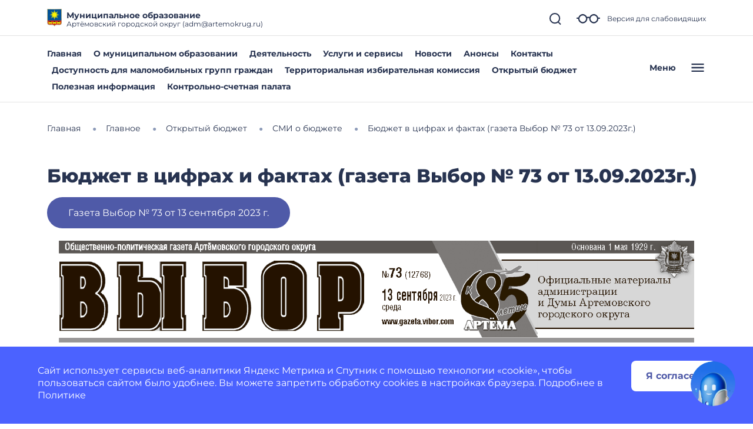

--- FILE ---
content_type: text/css
request_url: https://artemokrug.gosuslugi.ru/netcat_template/css/1/components.css?1764147451
body_size: 53752
content:
.tpl-component-gw-module-search-result-by-type.tpl-template-others .search-result-title { margin-top: 30px; margin-bottom: 10px; text-align: left; }
.tpl-component-gw-module-search-result-by-type.tpl-template-others .search-no-result { text-align: left; }
.tpl-component-gw-module-search-result-by-type.tpl-template-others .search-result-item { display: flex; align-items: flex-start; flex-direction: column; justify-items: flex-start; margin-bottom: 0.5rem; }
.tpl-component-gw-module-search-result-by-type.tpl-template-search-field .search-form { width: 100%; display: flex; flex-direction: row; flex-wrap: nowrap; }
.tpl-component-gw-module-search-result-by-type.tpl-template-search-field .search-form input { flex-grow: 1; margin-right: 15px; width: 100% }
.tpl-component-gw-module-search-result-by-type.tpl-template-search-field[data-nc-b2~="520"] .search-form { flex-wrap: wrap; }
.tpl-component-gw-module-search-result-by-type.tpl-template-search-field[data-nc-b2~="520"] .search-form input { margin-bottom: 15px; margin-right: 0; padding: 15px }
.tpl-component-gw-module-search-result-by-type.tpl-template-search-field[data-nc-b2~="520"] .search-form button { width: 100% }
.tpl-component-gw-module-search-snippet.tpl-template-icon-show-field { line-height: 1; }
.tpl-component-gw-module-search-snippet.tpl-template-icon-show-field.drop { z-index: 99999; }
.tpl-component-gw-module-search-snippet.tpl-template-icon-show-field .search-block { position: relative; }
.tpl-component-gw-module-search-snippet.tpl-template-icon-show-field .search-block-form { display: -webkit-box; display: -ms-flexbox; display: flex; align-items: center; }
.tpl-component-gw-module-search-snippet.tpl-template-icon-show-field .search-block .search-block-form { display: none; }
.tpl-component-gw-module-search-snippet.tpl-template-icon-show-field .search-block-button { position: relative; cursor: pointer; display: inline-block; }
.tpl-component-gw-module-search-snippet.tpl-template-icon-show-field .search-block-input.full { width: 100%; min-width: 100%; }
.tpl-component-gw-module-search-snippet.tpl-template-icon-show-field .search-block-input.set { max-width: 100%; }
.tpl-component-gw-module-search-snippet.tpl-template-icon-show-field[data-nc-b2~="1420"] .search-block { -webkit-box-ordinal-group: 3; -ms-flex-order: 2; order: 2; position: static; }
.tpl-component-gw-module-search-snippet.tpl-template-icon-show-field .tpl-icon { margin: 0; height: 1em; width: 1em; display: inline-flex; align-items: center; justify-content: center; overflow: hidden; }
.tpl-component-gw-module-search-snippet.tpl-template-icon-show-field .tpl-icon.tpl-text-inherit { height: 1.5rem; width: 1.5rem; }
.tpl-component-gw-module-search-snippet.tpl-template-icon-show-field .tpl-icon.tpl-text-inherit svg { width: 1.1rem; height: 1.1rem; }
.tpl-component-gw-module-search-snippet.tpl-template-icon-show-field .tpl-icon.tpl-text-inherit svg path { fill: var(--tpl-color-foreground-main); }
.tpl-component-gw-module-search-snippet.tpl-template-icon-show-field .tpl-icon svg, .tpl-component-gw-module-search-snippet.tpl-template-icon-show-field .tpl-icon img { width: 100%; height: 100%; max-width: 100%; max-height: 100%; }
.tpl-component-gw-module-search-snippet.tpl-template-icon-show-field .tpl-icon[class*='icon-decor-'] > * { max-width: 50%; max-height: 50%; }
.tpl-component-gw-module-search-snippet.tpl-template-icon-show-field .tpl-icon[class*='icon-decor-circle'] { border-radius: 50%; }
.tpl-component-gw-module-search-snippet.tpl-template-icon-show-field .tpl-icon[class*='icon-decor-circle'] * { max-width: 40%; max-height: 40%; }
.tpl-component-gw-accessibility-visual.tpl-template-toggle-icon .alt-switch-icon { cursor: pointer; min-width: 24px; max-width: 200px; }
.tpl-component-gw-accessibility-visual.tpl-template-toggle-icon svg { width: 100%; }
.tpl-component-gw-accessibility-visual.tpl-template-toggle-icon svg path { fill: var(--tpl-color-foreground-main, black); }
.tpl-component-gw-accessibility-visual.tpl-template-panel .toolbar { position: relative; display: flex; align-items: center; font: 20px Arial, sans-serif; flex-wrap: wrap; padding-right: 50px; }
.tpl-component-gw-accessibility-visual.tpl-template-panel .toolbar > * { margin-bottom: 20px; }
.tpl-component-gw-accessibility-visual.tpl-template-panel .group { display: flex; align-items: center; margin-right: 30px; }
.tpl-component-gw-accessibility-visual.tpl-template-panel .label { margin-right: 15px; }
.tpl-component-gw-accessibility-visual.tpl-template-panel .line-spacing .label { min-width: 150px; }
.tpl-component-gw-accessibility-visual.tpl-template-panel .variants { border: 1px solid var(--tpl-color-foreground-main, black); display: flex; align-items: stretch; }
.tpl-component-gw-accessibility-visual.tpl-template-panel .variant { color: var(--tpl-color-foreground-main, black); text-decoration: none; min-height: 46px; min-width: 46px; text-align: center; cursor: pointer; display: flex; align-items: center; position: relative; font-size: 1.25rem; }
.tpl-component-gw-accessibility-visual.tpl-template-panel .variant:not(:first-of-type) { border-left: 1px solid var(--tpl-color-foreground-main, black); }
.tpl-component-gw-accessibility-visual.tpl-template-panel .variant.selected:after { content: ''; display: block; width: 100%; height: 6px; background: var(--tpl-color-foreground-main, black); position: absolute; bottom: -10px; }
.tpl-component-gw-accessibility-visual.tpl-template-panel .variant span { width: 100%; }
.tpl-component-gw-accessibility-visual.tpl-template-panel .variant[data-variant="accessibility-font-size-2"] { font-size: 1.5rem; }
.tpl-component-gw-accessibility-visual.tpl-template-panel .variant[data-variant="accessibility-font-size-3"] { font-size: 2rem; }
.tpl-component-gw-accessibility-visual.tpl-template-panel .variant[data-variant="accessibility-color-scheme-1"] { color: black; background: white; font-size: 1.25rem; }
.tpl-component-gw-accessibility-visual.tpl-template-panel .variant[data-variant="accessibility-color-scheme-2"] { color: white; background: black; font-size: 1.25rem; }
.tpl-component-gw-accessibility-visual.tpl-template-panel .variant[data-variant="accessibility-color-scheme-3"] { color: #063462; background: #9dd1ff; font-size: 1.25rem; }
.tpl-component-gw-accessibility-visual.tpl-template-panel .variant[data-variant="accessibility-letter-spacing-2"] span { letter-spacing: 0; }
.tpl-component-gw-accessibility-visual.tpl-template-panel .variant[data-variant="accessibility-letter-spacing-2"] span { letter-spacing: 0.2em; padding-left: 0.2em; }
.tpl-component-gw-accessibility-visual.tpl-template-panel .variant[data-variant="accessibility-letter-spacing-3"] span { letter-spacing: 0.4em; padding-left: 0.4em; }
.tpl-component-gw-accessibility-visual.tpl-template-panel .variant[data-variant^="accessibility-line-spacing"] span { padding: 10px; }
.tpl-component-gw-accessibility-visual.tpl-template-panel .variant[data-variant="accessibility-line-spacing-1"] span { line-height: 1em; }
.tpl-component-gw-accessibility-visual.tpl-template-panel .variant[data-variant="accessibility-line-spacing-3"] span { line-height: 2em; }
.tpl-component-gw-accessibility-visual.tpl-template-panel .variant[data-variant="accessibility-line-spacing-2"] span { line-height: 1.5em; }
.tpl-component-gw-accessibility-visual.tpl-template-panel .exit { position: absolute; top: 0; right: 0; border: 1px solid var(--tpl-color-foreground-main, black); }
.tpl-component-gw-accessibility-visual.tpl-template-panel .exit a { width: 46px; height: 46px; display: flex; align-items: center; justify-content: center; }
.tpl-component-gw-accessibility-visual.tpl-template-panel .exit svg { width: 30px; height: 30px; }
.tpl-component-gw-accessibility-visual.tpl-template-panel .exit svg path { stroke: var(--tpl-color-foreground-main, black); }
@media (max-width: 1170px) {
.tpl-component-gw-accessibility-visual.tpl-template-panel .toolbar { padding-left: 25px; padding-right: 75px; }
.tpl-component-gw-accessibility-visual.tpl-template-panel .group { flex-wrap: wrap; }
.tpl-component-gw-accessibility-visual.tpl-template-panel .exit { right: 25px; }
}
@media (max-width: 700px) {
.tpl-component-gw-accessibility-visual.tpl-template-panel .group:not(.line-spacing) { width: 100%; justify-content: space-between; }
.tpl-component-gw-accessibility-visual.tpl-template-panel .line-spacing .variants { width: 100%; }
.tpl-component-gw-accessibility-visual.tpl-template-panel .line-spacing .label { width: 100%; margin-right: 0; margin-bottom: 15px; }
.tpl-component-gw-accessibility-visual.tpl-template-panel .line-spacing .variant { width: 100%; }
}
@media (max-width: 660px) {
.tpl-component-gw-accessibility-visual.tpl-template-panel .line-spacing .variants { flex-wrap: wrap; }
.tpl-component-gw-accessibility-visual.tpl-template-panel .line-spacing .variant { border-left: 0; }
.tpl-component-gw-accessibility-visual.tpl-template-panel .line-spacing .variant:not(:last-of-type) { border-bottom: 1px solid var(--tpl-color-foreground-main, black); }
.tpl-component-gw-accessibility-visual.tpl-template-panel .line-spacing .variant.selected::after { bottom: 0; }
}
@media (max-width: 526px) {
.tpl-component-gw-accessibility-visual.tpl-template-panel .group .label { width: 100%; margin-right: 0; margin-bottom: 15px; }
}
.tpl-component-gw-app-form .modal-dialog-inner-object .modal-content { border-radius:12px; }
.tpl-component-gw-app-form .modal-dialog { max-width:560px; }
.tpl-component-gw-app-form .modal-content .modal-body { padding-right: 2.2rem; padding-left: 2.2rem; }
.tpl-component-gw-app-form .modal-success { margin:70px 0; text-align:center; }
.tpl-component-gw-app-form .modal-success p { max-width:400px; margin:0 auto; }
.tpl-component-gw-app-form .modal-success .tpl-text-header5 { font-weight: bold; margin:20px 0; }
.tpl-component-gw-app-form .tpl-block-input { padding-bottom:10px; }
.tpl-component-gw-app-form .tpl-block-button-off { background:rgba(39, 51, 80, 0.2); }
.tpl-component-gw-app-form .tpl-block-input input::placeholder, .tpl-component-gw-app-form .tpl-block-input textarea::placeholder { color:gray; }
.tpl-component-gw-app-form .tpl-block-input input, .tpl-component-gw-app-form .tpl-block-input textarea { width: 100%; }
.tpl-component-gw-app-form .modal_button_close { padding-top:0.5em;padding-bottom:0.5em;padding-left:0.5625em;padding-right:0.5625em;background-color:#fff; cursor:pointer; color:#273350; font-size:2em; }
.tpl-component-gw-app-form .modal_button_close { margin: 20px auto; display: block; }
.tpl-component-gw-app-form .required-show { border:1px solid red; }
.tpl-component-gw-app-form .required-show-privacy-policy { color: red; }
.tpl-component-gw-app-form .tpl-field-file, .tpl-component-gw-app-form .tpl-file-upload { position: relative; }
.tpl-component-gw-app-form .nc-upload-input { width: 0.1px; height: 0.1px; opacity: 0; overflow: hidden; position: absolute; z-index: -1; }
.tpl-component-gw-app-form .nc-upload-input + label { position: relative; padding: 15px 27px 15px 60px; top: 5px; right: 0; border-radius: 50px; border: 1px solid #4F5AA8; box-sizing: border-box; color: #4F5AA8; font-weight: bold; }
.tpl-component-gw-app-form .nc-upload-input + label::before { content: ''; background-image: url("/netcat_template/class/gw_app_form/../img/clip.png"); width: 21px; height: 19px; left: 25px; position: absolute; display: block; }
.tpl-component-gw-app-form .nc-upload-input + label:hover { cursor: pointer; }
.tpl-component-gw-app-form .nc-upload-files { text-align: right; color: #4F5AA8; word-break: break-word; }
@media (min-width: 500px) {
.tpl-component-gw-app-form .modal_button_close { position:fixed;top:30px;right:40px;margin-top:0; }
}
.tpl-component-gw-app-form .tpl-block-privacy-policy { display:flex; margin:15px 0; }
.tpl-component-gw-app-form .tpl-block-privacy-policy-label { font-size:13px; line-height:15px; margin-left:10px; }
.tpl-component-gw-app-form .tpl-block-privacy-policy-input { width:22px; height:22px; background-color:#fee073!important; cursor:pointer; position:relative; top:4px; left:2px; }
.tpl-component-gw-app-form .tpl-block-buttons { margin:20px 0; display:flex; justify-content: space-between; }
.tpl-component-gw-app-form .tpl-block-button-off { background:rgba(39, 51, 80, 0.2); }
.tpl-component-gw-app-form .tpl-block-file { display:flex; }
.tpl-component-gw-app-form .tpl-file-description { font-size: 14px;line-height: 17px; width:70%; }
@media (max-width:600px) {
.tpl-component-gw-app-form .tpl-link-form-submit { text-align:center; }
.tpl-component-gw-app-form .tpl-file-upload { text-align:center; }
.tpl-component-gw-app-form .tpl-block-buttons { flex-direction: column-reverse; }
.tpl-component-gw-app-form .nc-upload { margin-top: 0; margin-bottom: 10px; }
.tpl-component-gw-app-form .nc-upload-files { text-align: left; margin-bottom: 20px; }
}
@media (max-width:400px) {
.tpl-component-gw-app-form .tpl-block-privacy-policy-label { font-size:11px; }
.tpl-component-gw-app-form .tpl-block-privacy-policy-input { width:33px; height:33px; top:-2px; }
}
.tpl-component-gw-app-form.tpl-template-app-director .modal-dialog-inner-object .modal-content { border-radius:12px; }
.tpl-component-gw-app-form.tpl-template-app-director .modal-dialog { max-width:560px; }
.tpl-component-gw-app-form.tpl-template-app-director .modal-content .modal-body { padding-right: 2.2rem; padding-left: 2.2rem; }
.tpl-component-gw-app-form.tpl-template-app-director .modal-success { margin:70px 0; text-align:center; }
.tpl-component-gw-app-form.tpl-template-app-director .modal-success p { max-width:400px; margin:0 auto; }
.tpl-component-gw-app-form.tpl-template-app-director .modal-success .tpl-text-header5 { font-weight: bold; margin:20px 0; }
.tpl-component-gw-app-form.tpl-template-app-director .tpl-block-input { padding-bottom:10px; }
.tpl-component-gw-app-form.tpl-template-app-director .tpl-block-button-off { background:rgba(39, 51, 80, 0.2); }
.tpl-component-gw-app-form.tpl-template-app-director .tpl-block-input input::placeholder, .tpl-component-gw-app-form.tpl-template-app-director .tpl-block-input textarea::placeholder { color:gray; }
.tpl-component-gw-app-form.tpl-template-app-director .tpl-block-input input, .tpl-component-gw-app-form.tpl-template-app-director .tpl-block-input textarea { width: 100%; }
.tpl-component-gw-app-form.tpl-template-app-director .modal_button_close { padding-top:0.5em;padding-bottom:0.5em;padding-left:0.5625em;padding-right:0.5625em;background-color:#fff; cursor:pointer; color:#273350; font-size:2em; }
.tpl-component-gw-app-form.tpl-template-app-director .modal_button_close { margin: 20px auto; display: block; }
.tpl-component-gw-app-form.tpl-template-app-director .required-show { border:1px solid red; }
.tpl-component-gw-app-form.tpl-template-app-director .required-show-privacy-policy { color: red; }
.tpl-component-gw-app-form.tpl-template-app-director .tpl-field-file, .tpl-component-gw-app-form.tpl-template-app-director .tpl-file-upload { position: relative; }
.tpl-component-gw-app-form.tpl-template-app-director .nc-upload-input { width: 0.1px; height: 0.1px; opacity: 0; overflow: hidden; position: absolute; z-index: -1; }
.tpl-component-gw-app-form.tpl-template-app-director .nc-upload-input + label { position: relative; padding: 15px 27px 15px 60px; top: 5px; right: 0; border-radius: 50px; border: 1px solid #4F5AA8; box-sizing: border-box; color: #4F5AA8; font-weight: bold; }
.tpl-component-gw-app-form.tpl-template-app-director .nc-upload-input + label::before { content: ''; background-image: url("/netcat_template/class/gw_app_form/app_director/../img/clip.png"); width: 21px; height: 19px; left: 25px; position: absolute; display: block; }
.tpl-component-gw-app-form.tpl-template-app-director .nc-upload-input + label:hover { cursor: pointer; }
.tpl-component-gw-app-form.tpl-template-app-director .nc-upload-files { text-align: right; color: #4F5AA8; word-break: break-word; }
@media (min-width: 500px) {
.tpl-component-gw-app-form.tpl-template-app-director .modal_button_close { position:fixed;top:30px;right:40px;margin-top:0; }
}
.tpl-component-gw-app-form.tpl-template-app-director .tpl-block-privacy-policy { display:flex; margin:15px 0; }
.tpl-component-gw-app-form.tpl-template-app-director .tpl-block-privacy-policy-label { font-size:13px; line-height:15px; margin-left:10px; }
.tpl-component-gw-app-form.tpl-template-app-director .tpl-block-privacy-policy-input { width:22px; height:22px; background-color:#fee073!important; cursor:pointer; position:relative; top:4px; left:2px; }
.tpl-component-gw-app-form.tpl-template-app-director .tpl-block-buttons { margin:20px 0; display:flex; justify-content: space-between; }
.tpl-component-gw-app-form.tpl-template-app-director .tpl-block-button-off { background:rgba(39, 51, 80, 0.2); }
.tpl-component-gw-app-form.tpl-template-app-director .tpl-block-file { display:flex; }
.tpl-component-gw-app-form.tpl-template-app-director .tpl-file-description { font-size: 14px;line-height: 17px; width:70%; }
@media (max-width:600px) {
.tpl-component-gw-app-form.tpl-template-app-director .tpl-link-form-submit { text-align:center; }
.tpl-component-gw-app-form.tpl-template-app-director .tpl-file-upload { text-align:center; }
.tpl-component-gw-app-form.tpl-template-app-director .tpl-block-buttons { flex-direction: column-reverse; }
.tpl-component-gw-app-form.tpl-template-app-director .nc-upload { margin-top: 0; margin-bottom: 10px; }
.tpl-component-gw-app-form.tpl-template-app-director .nc-upload-files { text-align: left; margin-bottom: 20px; }
}
@media (max-width:400px) {
.tpl-component-gw-app-form.tpl-template-app-director .tpl-block-privacy-policy-label { font-size:11px; }
.tpl-component-gw-app-form.tpl-template-app-director .tpl-block-privacy-policy-input { width:33px; height:33px; top:-2px; }
}
.tpl-component-gw-app-form.tpl-template-all-messages .modal-dialog-inner-object .modal-content { border-radius:12px; }
.tpl-component-gw-app-form.tpl-template-all-messages .modal-dialog { max-width:560px; }
.tpl-component-gw-app-form.tpl-template-all-messages .modal-content .modal-body { padding-right: 2.2rem; padding-left: 2.2rem; }
.tpl-component-gw-app-form.tpl-template-all-messages .modal-success { margin:70px 0; text-align:center; }
.tpl-component-gw-app-form.tpl-template-all-messages .modal-success p { max-width:400px; margin:0 auto; }
.tpl-component-gw-app-form.tpl-template-all-messages .modal-success .tpl-text-header5 { font-weight: bold; margin:20px 0; }
.tpl-component-gw-app-form.tpl-template-all-messages .tpl-block-input { padding-bottom:10px; }
.tpl-component-gw-app-form.tpl-template-all-messages .tpl-block-button-off { background:rgba(39, 51, 80, 0.2); }
.tpl-component-gw-app-form.tpl-template-all-messages .tpl-block-input input::placeholder, .tpl-component-gw-app-form.tpl-template-all-messages .tpl-block-input textarea::placeholder { color:gray; }
.tpl-component-gw-app-form.tpl-template-all-messages .tpl-block-input input, .tpl-component-gw-app-form.tpl-template-all-messages .tpl-block-input textarea { width: 100%; }
.tpl-component-gw-app-form.tpl-template-all-messages .modal_button_close { padding-top:0.5em;padding-bottom:0.5em;padding-left:0.5625em;padding-right:0.5625em;background-color:#fff; cursor:pointer; color:#273350; font-size:2em; }
.tpl-component-gw-app-form.tpl-template-all-messages .modal_button_close { margin: 20px auto; display: block; }
.tpl-component-gw-app-form.tpl-template-all-messages .required-show { border:1px solid red; }
.tpl-component-gw-app-form.tpl-template-all-messages .required-show-privacy-policy { color: red; }
.tpl-component-gw-app-form.tpl-template-all-messages .tpl-field-file, .tpl-component-gw-app-form.tpl-template-all-messages .tpl-file-upload { position: relative; }
.tpl-component-gw-app-form.tpl-template-all-messages .nc-upload-input { width: 0.1px; height: 0.1px; opacity: 0; overflow: hidden; position: absolute; z-index: -1; }
.tpl-component-gw-app-form.tpl-template-all-messages .nc-upload-input + label { position: relative; padding: 15px 27px 15px 60px; top: 5px; right: 0; border-radius: 50px; border: 1px solid #4F5AA8; box-sizing: border-box; color: #4F5AA8; font-weight: bold; }
.tpl-component-gw-app-form.tpl-template-all-messages .nc-upload-input + label::before { content: ''; background-image: url("/netcat_template/class/gw_app_form/all_messages/../img/clip.png"); width: 21px; height: 19px; left: 25px; position: absolute; display: block; }
.tpl-component-gw-app-form.tpl-template-all-messages .nc-upload-input + label:hover { cursor: pointer; }
.tpl-component-gw-app-form.tpl-template-all-messages .nc-upload-files { text-align: right; color: #4F5AA8; word-break: break-word; }
@media (min-width: 500px) {
.tpl-component-gw-app-form.tpl-template-all-messages .modal_button_close { position:fixed;top:30px;right:40px;margin-top:0; }
}
.tpl-component-gw-app-form.tpl-template-all-messages .tpl-block-privacy-policy { display:flex; margin:15px 0; }
.tpl-component-gw-app-form.tpl-template-all-messages .tpl-block-privacy-policy-label { font-size:13px; line-height:15px; margin-left:10px; }
.tpl-component-gw-app-form.tpl-template-all-messages .tpl-block-privacy-policy-input { width:22px; height:22px; background-color:#fee073!important; cursor:pointer; position:relative; top:4px; left:2px; }
.tpl-component-gw-app-form.tpl-template-all-messages .tpl-block-buttons { margin:20px 0; display:flex; justify-content: space-between; }
.tpl-component-gw-app-form.tpl-template-all-messages .tpl-block-button-off { background:rgba(39, 51, 80, 0.2); }
.tpl-component-gw-app-form.tpl-template-all-messages .tpl-block-file { display:flex; }
.tpl-component-gw-app-form.tpl-template-all-messages .tpl-file-description { font-size: 14px;line-height: 17px; width:70%; }
@media (max-width:600px) {
.tpl-component-gw-app-form.tpl-template-all-messages .tpl-link-form-submit { text-align:center; }
.tpl-component-gw-app-form.tpl-template-all-messages .tpl-file-upload { text-align:center; }
.tpl-component-gw-app-form.tpl-template-all-messages .tpl-block-buttons { flex-direction: column-reverse; }
.tpl-component-gw-app-form.tpl-template-all-messages .nc-upload { margin-top: 0; margin-bottom: 10px; }
.tpl-component-gw-app-form.tpl-template-all-messages .nc-upload-files { text-align: left; margin-bottom: 20px; }
}
@media (max-width:400px) {
.tpl-component-gw-app-form.tpl-template-all-messages .tpl-block-privacy-policy-label { font-size:11px; }
.tpl-component-gw-app-form.tpl-template-all-messages .tpl-block-privacy-policy-input { width:33px; height:33px; top:-2px; }
}
.tpl-component-gw-base-icon .tpl-icon { height: 1em; width: 1em; display: inline-flex; align-items: center; justify-content: center; overflow: hidden; margin: 0 !important; padding: 0; }
.tpl-component-gw-base-icon .tpl-icon > svg, .tpl-component-gw-base-icon .tpl-icon > img { width: 100%; height: 100%; max-width: 100%; max-height: 100%; }
.tpl-component-gw-base-icon .tpl-icon img { object-fit: contain; }
.tpl-component-gw-base-icon .tpl-icon svg path { fill: var(--tpl-object--icon-color); }
.tpl-component-gw-base-icon .tpl-icon[class*='icon-decor-'] { border: 1px solid var(--tpl-object--icon-decor-color); }
.tpl-component-gw-base-icon .tpl-icon[class*='icon-decor-'][class*='-fill'] { background-color: var(--tpl-object--icon-decor-color); }
.tpl-component-gw-base-icon .tpl-icon[class*='icon-decor-'] > * { max-width: 50%; max-height: 50%; }
.tpl-component-gw-base-icon .tpl-icon[class*='icon-decor-circle'] { border-radius: 50%; }
.tpl-component-gw-base-icon .tpl-icon[class*='icon-decor-circle'] > * { max-width: 40%; max-height: 40%; }
.tpl-component-gw-base-image.tpl-template-single { min-height: 1em; height: 100%; }
.tpl-component-gw-base-image.tpl-template-single > .tpl-block-list-objects { height: 100%; }
.tpl-component-gw-base-image.tpl-template-single .object-item { max-width: 100%; height: 100%; }
.tpl-component-gw-base-image.tpl-template-single .object-item img { min-height: 1em; }
.tpl-component-gw-base-image.tpl-template-single .object-item.fullSize { max-width: 100%; }
.tpl-component-gw-base-image.tpl-template-single .object-item > .nc-editable-image-container { width: 100%; }
.tpl-component-gw-base-image.tpl-template-single .object-item.real img { max-width: 100%; }
.tpl-component-gw-base-image.tpl-template-single .object-item.full img { width: 100%; max-width: 100%; }
.tpl-component-gw-base-image.tpl-template-single .object-item.setHeight img { object-fit: cover; }
.tpl-component-gw-base-image.tpl-template-gallery .item-size { position: relative; }
.tpl-component-gw-base-image.tpl-template-gallery .item-size * { width:100%; height:100%; }
.tpl-component-gw-base-image.tpl-template-gallery .item-size img { max-width: 100%; }
.tpl-component-gw-base-image.tpl-template-gallery .item-size:before { display: block; content: ""; width: 100%; }
.tpl-component-gw-base-image.tpl-template-gallery .item-size:not(.size-real):not(.realSize) > .item-image { position: absolute; top: 0; left: 0; right: 0; bottom: 0; overflow: hidden; }
.tpl-component-gw-base-image.tpl-template-gallery .size-5by1 { padding-top: 20%; }
.tpl-component-gw-base-image.tpl-template-gallery .size-4by1 { padding-top: 25%; }
.tpl-component-gw-base-image.tpl-template-gallery .size-3by1 { padding-top: 33.33%; }
.tpl-component-gw-base-image.tpl-template-gallery .size-2by1 { padding-top: 50%; }
.tpl-component-gw-base-image.tpl-template-gallery .size-16by9 { padding-top: 56.25%; }
.tpl-component-gw-base-image.tpl-template-gallery .size-1-62by1 { padding-top: 61.72%; }
.tpl-component-gw-base-image.tpl-template-gallery .size-3by2 { padding-top: 66.66%; }
.tpl-component-gw-base-image.tpl-template-gallery .size-4by3 { padding-top: 75%; }
.tpl-component-gw-base-image.tpl-template-gallery .size-, .tpl-component-gw-base-image.tpl-template-gallery .size-1by1 { padding-top: 100%; }
.tpl-component-gw-base-image.tpl-template-gallery .size-3by4 { padding-top: 133.33%; }
.tpl-component-gw-base-image.tpl-template-gallery .size-2by3 { padding-top: 150%; }
.tpl-component-gw-base-image.tpl-template-gallery .size-9by16 { padding-top: 177.77%; }
.tpl-component-gw-base-image.tpl-template-gallery .size-1by1-62 { padding-top: 162%; }
.tpl-component-gw-base-image.tpl-template-gallery .size-1by2 { padding-top: 200%; }
.tpl-component-gw-base-image.tpl-template-gallery .size-1by3 { padding-top: 300%; }
.tpl-component-gw-base-image.tpl-template-gallery .size-1by4 { padding-top: 400%; }
.tpl-component-gw-base-image.tpl-template-gallery .size-1by5 { padding-top: 500%; }
.tpl-component-gw-base-image.tpl-template-gallery .item-image * { width: 100%; height: 100%; }
.tpl-component-gw-base-image.tpl-template-gallery .item-image img { max-width: 100%; }
.tpl-component-gw-base-image.tpl-template-gallery .item-image:not([class^='.image-']) img { margin-left: auto; margin-right: auto; }
.tpl-component-gw-base-image.tpl-template-gallery .image-fill img { width: 100%; max-width: 100%; height: 100%; max-height: 100%; object-fit: fill; }
.tpl-component-gw-base-image.tpl-template-gallery .image-contain img { width: 100%; max-width: 100%; height: 100%; max-height: 100%; object-fit: contain; }
.tpl-component-gw-base-image.tpl-template-gallery .image-cover img { width: 100%; max-width: 100%; height: 100%; max-height: 100%; object-fit: cover; }
.tpl-component-gw-base-image.tpl-template-gallery .image-none img { object-fit: none; }
.tpl-component-gw-base-text ul { margin: 0; padding: 0 0 0 1em; }
.tpl-component-gw-base-text ul li { margin-bottom: 0.75em; }
.tpl-component-gw-base-text .text-inner { max-height: 78px; margin-bottom: 12px; overflow: hidden; }
.tpl-component-gw-base-text .link-show-text-all { cursor: pointer; }
.tpl-component-gw-base-text.tpl-template-inside-admin ul { margin: 0; padding: 0 0 0 1em; }
.tpl-component-gw-base-text.tpl-template-inside-admin ul li { margin-bottom: 0.75em; }
.tpl-component-gw-base-text.tpl-template-inside-admin .text-inner { max-height: 78px; margin-bottom: 12px; overflow: hidden; }
.tpl-component-gw-base-text.tpl-template-inside-admin .link-show-text-all { cursor: pointer; }
.tpl-component-gw-base-text.tpl-template-gw-text article ul { margin: 0; padding: 0 0 0 1em; }
.tpl-component-gw-base-text.tpl-template-gw-text article ul li { margin-bottom: 0.75em; }
.tpl-component-gw-base-text.tpl-template-gw-text article ol { margin: 0; padding: 5px 0 0 0; list-style-type: none; counter-reset: num; }
.tpl-component-gw-base-text.tpl-template-gw-text article ol > li { margin-bottom: 0.95em; padding-left: 3.2em; position: relative; min-height: 37px; }
.tpl-component-gw-base-text.tpl-template-gw-text article ol > li::before { content: counter(num); counter-increment: num; border: 1px solid var(--tpl-color-brand); color: var(--tpl-color-brand); background-color: #fff; font-size: 1em; height: 2.3em; width: 2.3em; min-width: 2.3em; display: inline-flex; align-items: center; justify-content: center; overflow: hidden; border-radius: 50%; margin-right: 1.2em; position: absolute; top: -5px; left: 0; }
.tpl-component-gw-base-text.tpl-template-gw-text article li > ul { padding-top: 1em; padding-left: 1.2em; list-style-type: disc; }
.tpl-component-gw-block-fact { min-height: 1em; }
.tpl-component-gw-block-fact .object-item { display: flex; flex-direction: column; }
.tpl-component-gw-block-fact .object-item .object-item-image { margin: 0; }
.tpl-component-gw-block-fact .object-item .object-item-image > .tpl-icon { margin-bottom: var(--tpl-object-item--icon-space-text); }
.tpl-component-gw-block-fact a.object-item { text-decoration: none; color: inherit; }
.tpl-component-gw-block-fact .tpl-icon { height: 1em; width: 1em; display: inline-flex; flex-shrink: 0; align-items: center; justify-content: center; overflow: hidden; margin: 0; }
.tpl-component-gw-block-fact .tpl-icon.tpl-text-inherit { width: 40px; height: 40px; min-height: 1.15em; line-height: 1.15; }
.tpl-component-gw-block-fact .tpl-icon * { max-width: 100%; max-height: 100%; }
.tpl-component-gw-block-fact .tpl-icon svg, .tpl-component-gw-block-fact .tpl-icon img { width: 100%; height: 100%; max-width: 100%; max-height: 100%; }
.tpl-component-gw-block-fact .tpl-icon img { object-fit: contain; }
.tpl-component-gw-block-fact .tpl-icon svg path { fill: var(--tpl-object-item--icon-color); }
.tpl-component-gw-block-fact .tpl-icon[class*='icon-decor-'] svg, .tpl-component-gw-block-fact .tpl-icon[class*='icon-decor-'] img { max-width: 50%; max-height: 50%; }
.tpl-component-gw-block-fact .tpl-icon[class*='icon-decor-circle'] { border-radius: 50%; }
.tpl-component-gw-block-fact .tpl-icon[class*='icon-decor-circle'] svg, .tpl-component-gw-block-fact .tpl-icon[class*='icon-decor-circle'] img { max-width: 40%; max-height: 40%; }
.tpl-component-gw-block-fact .tpl-icon[class*='icon-decor-'] { border: 1px solid var(--tpl-object-item--icon-decor-color); }
.tpl-component-gw-block-fact .tpl-icon[class*='icon-decor-'][class*='-fill'] { background-color: var(--tpl-object-item--icon-decor-color); }
.tpl-component-gw-block-fact.tpl-template-icon-left { min-height: 1em; }
.tpl-component-gw-block-fact.tpl-template-icon-left .object-item { display: flex; flex-direction: row; }
.tpl-component-gw-block-fact.tpl-template-icon-left .object-item-image { margin: 0; }
.tpl-component-gw-block-fact.tpl-template-icon-left .object-item-image > .tpl-icon { margin-right: var(--tpl-object-item--icon-space-text); }
.tpl-component-gw-block-fact.tpl-template-icon-left a.object-item { text-decoration: none; color: inherit; }
.tpl-component-gw-block-fact.tpl-template-icon-left .tpl-icon { height: 1em; width: 1em; display: inline-flex; flex-shrink: 0; align-items: center; justify-content: center; overflow: hidden; margin: 0; }
.tpl-component-gw-block-fact.tpl-template-icon-left .tpl-icon.tpl-text-inherit { width: 1em; height: 1em; min-height: 1.15em; line-height: 1.15; }
.tpl-component-gw-block-fact.tpl-template-icon-left .tpl-icon * { max-width: 100%; max-height: 100%; }
.tpl-component-gw-block-fact.tpl-template-icon-left .tpl-icon svg, .tpl-component-gw-block-fact.tpl-template-icon-left .tpl-icon img { width: 100%; height: 100%; max-width: 100%; max-height: 100%; }
.tpl-component-gw-block-fact.tpl-template-icon-left .tpl-icon img { object-fit: contain; }
.tpl-component-gw-block-fact.tpl-template-icon-left .tpl-icon svg path { fill: var(--tpl-object-item--icon-color); }
.tpl-component-gw-block-fact.tpl-template-icon-left .tpl-icon[class*='icon-decor-'] svg, .tpl-component-gw-block-fact.tpl-template-icon-left .tpl-icon[class*='icon-decor-'] img { max-width: 50%; max-height: 50%; }
.tpl-component-gw-block-fact.tpl-template-icon-left .tpl-icon[class*='icon-decor-circle'] { border-radius: 50%; }
.tpl-component-gw-block-fact.tpl-template-icon-left .tpl-icon[class*='icon-decor-circle'] svg, .tpl-component-gw-block-fact.tpl-template-icon-left .tpl-icon[class*='icon-decor-circle'] img { max-width: 40%; max-height: 40%; }
.tpl-component-gw-block-fact.tpl-template-icon-left .tpl-icon[class*='icon-decor-'] { border: 1px solid var(--tpl-object-item--icon-decor-color); }
.tpl-component-gw-block-fact.tpl-template-icon-left .tpl-icon[class*='icon-decor-'][class*='-fill'] { background-color: var(--tpl-object-item--icon-decor-color); }
.tpl-component-gw-block-fact.tpl-template-icon-left .tpl-align-center { align-items: center; }
.tpl-component-gw-block-fact.tpl-template-icon-left .tpl-align-top { align-items: flex-start; }
.tpl-component-gw-block-fact.tpl-template-icon-left .tpl-align-bottom { align-items: flex-end; }
.tpl-component-gw-block-fact.tpl-template-icon-left[data-nc-b2~="420"] .object-item .object-item-image .tpl-icon { margin-right: 0; }
.tpl-component-gw-block-fact.tpl-template-icon-left[data-nc-b2~="420"] .object-item { flex-direction: column; flex-wrap: wrap; }
.tpl-component-gw-block-fact.tpl-template-icon-left[data-nc-b2~="420"] .object-item .object-item-image { width:100%; }
.tpl-component-gw-block-fact.tpl-template-icon-left[data-nc-b2~="420"] .object-item-text { width: 100%; text-align: left; }
.tpl-component-gw-block-fact.tpl-template-icon-left .object-item .object-item-image > .tpl-icon { margin-bottom: 0; }
.tpl-component-gw-block-fact.tpl-template-header-color-brand { min-height: 1em; }
.tpl-component-gw-block-fact.tpl-template-header-color-brand .object-item { display: flex; flex-direction: column; }
.tpl-component-gw-block-fact.tpl-template-header-color-brand .object-item .object-item-image { margin: 0; }
.tpl-component-gw-block-fact.tpl-template-header-color-brand .object-item .object-item-image > .tpl-icon { margin-bottom: var(--tpl-object-item--icon-space-text); }
.tpl-component-gw-block-fact.tpl-template-header-color-brand a.object-item { text-decoration: none; color: inherit; }
.tpl-component-gw-block-fact.tpl-template-header-color-brand .tpl-icon { height: 1em; width: 1em; display: inline-flex; flex-shrink: 0; align-items: center; justify-content: center; overflow: hidden; margin: 0; }
.tpl-component-gw-block-fact.tpl-template-header-color-brand .tpl-icon.tpl-text-inherit { width: 40px; height: 40px; min-height: 1.15em; line-height: 1.15; }
.tpl-component-gw-block-fact.tpl-template-header-color-brand .tpl-icon * { max-width: 100%; max-height: 100%; }
.tpl-component-gw-block-fact.tpl-template-header-color-brand .tpl-icon svg, .tpl-component-gw-block-fact.tpl-template-header-color-brand .tpl-icon img { width: 100%; height: 100%; max-width: 100%; max-height: 100%; }
.tpl-component-gw-block-fact.tpl-template-header-color-brand .tpl-icon img { object-fit: contain; }
.tpl-component-gw-block-fact.tpl-template-header-color-brand .tpl-icon svg path { fill: var(--tpl-object-item--icon-color); }
.tpl-component-gw-block-fact.tpl-template-header-color-brand .tpl-icon[class*='icon-decor-'] svg, .tpl-component-gw-block-fact.tpl-template-header-color-brand .tpl-icon[class*='icon-decor-'] img { max-width: 50%; max-height: 50%; }
.tpl-component-gw-block-fact.tpl-template-header-color-brand .tpl-icon[class*='icon-decor-circle'] { border-radius: 50%; }
.tpl-component-gw-block-fact.tpl-template-header-color-brand .tpl-icon[class*='icon-decor-circle'] svg, .tpl-component-gw-block-fact.tpl-template-header-color-brand .tpl-icon[class*='icon-decor-circle'] img { max-width: 40%; max-height: 40%; }
.tpl-component-gw-block-fact.tpl-template-header-color-brand .tpl-icon[class*='icon-decor-'] { border: 1px solid var(--tpl-object-item--icon-decor-color); }
.tpl-component-gw-block-fact.tpl-template-header-color-brand .tpl-icon[class*='icon-decor-'][class*='-fill'] { background-color: var(--tpl-object-item--icon-decor-color); }
.tpl-component-gw-block-fact.tpl-template-header-color-brand .header-color-brand { color: var(--tpl-color-brand); }
.tpl-component-gw-block-fact.tpl-template-short { min-height: 1em; }
.tpl-component-gw-block-fact.tpl-template-short .object-item { display: flex; flex-direction: row; }
.tpl-component-gw-block-fact.tpl-template-short .object-item-image { margin: 0; }
.tpl-component-gw-block-fact.tpl-template-short .object-item-image > .tpl-icon { margin-right: var(--tpl-object-item--icon-space-text); }
.tpl-component-gw-block-fact.tpl-template-short a.object-item { text-decoration: none; color: inherit; }
.tpl-component-gw-block-fact.tpl-template-short .tpl-align-center { align-items: center; }
.tpl-component-gw-block-fact.tpl-template-short .tpl-align-top { align-items: flex-start; }
.tpl-component-gw-block-fact.tpl-template-short .tpl-align-bottom { align-items: flex-end; }
.tpl-component-gw-block-fact.tpl-template-short .tpl-icon { height: 1em; width: 1em; display: inline-flex; flex-shrink: 0; align-items: center; justify-content: center; overflow: hidden; margin: 0; line-height: 1; }
.tpl-component-gw-block-fact.tpl-template-short .tpl-icon.tpl-text-inherit { width: 1.15em; height: 1.15em; min-height: 1.15em; line-height: 1.15; }
.tpl-component-gw-block-fact.tpl-template-short .tpl-icon * { max-width: 100%; max-height: 100%; }
.tpl-component-gw-block-fact.tpl-template-short .tpl-icon svg, .tpl-component-gw-block-fact.tpl-template-short .tpl-icon img { width: 100%; height: 100%; max-width: 100%; max-height: 100%; }
.tpl-component-gw-block-fact.tpl-template-short .tpl-icon img { object-fit: contain; }
.tpl-component-gw-block-fact.tpl-template-short .tpl-icon svg path { fill: var(--tpl-object-item--icon-color); }
.tpl-component-gw-block-fact.tpl-template-short .tpl-icon[class*='icon-decor-'] svg, .tpl-component-gw-block-fact.tpl-template-short .tpl-icon[class*='icon-decor-'] img { max-width: 50%; max-height: 50%; }
.tpl-component-gw-block-fact.tpl-template-short .tpl-icon[class*='icon-decor-circle'] { border-radius: 50%; }
.tpl-component-gw-block-fact.tpl-template-short .tpl-icon[class*='icon-decor-circle'] svg, .tpl-component-gw-block-fact.tpl-template-short .tpl-icon[class*='icon-decor-circle'] img { max-width: 40%; max-height: 40%; }
.tpl-component-gw-block-fact.tpl-template-short .tpl-icon[class*='icon-decor-'] { border: 1px solid var(--tpl-object-item--icon-decor-color); }
.tpl-component-gw-block-fact.tpl-template-short .tpl-icon[class*='icon-decor-'][class*='-fill'] { background-color: var(--tpl-object-item--icon-decor-color); }
.tpl-component-gw-block-fact.tpl-template-short .object-item .object-item-image > .tpl-icon { margin-bottom: 0; }
.tpl-component-gw-block-fact.tpl-template-short .tpl-block-list-objects > *[data-nc-b2~="310"].object-item { flex-direction: column; }
.tpl-component-gw-block-fact.tpl-template-short .tpl-block-list-objects > *[data-nc-b2~="310"] .tpl-icon { margin-right: 0; }
.tpl-component-gw-block-table .tpl-table { width: 100%; min-height: 60px; }
.tpl-component-gw-block-table .tpl-table td { position: relative; }
.tpl-component-gw-block-table .tpl-table .align-left { text-align: left; }
.tpl-component-gw-block-table .tpl-table .align-center { text-align: center; }
.tpl-component-gw-block-table .tpl-table .align-right { text-align: right; }
.tpl-component-gw-block-table .tpl-table .align-justify { text-align: justify; }
.tpl-component-gw-city .object { display: flex; align-items: flex-start; flex-direction: column; justify-content: flex-start; text-decoration: none; color: inherit; }
.tpl-component-gw-city .object .object-image { width: auto; max-width: 400px; height:300px; margin-bottom: 30px; margin-left: 0; flex-shrink: 0; }
.tpl-component-gw-city .object .object-image * { width: 100%; height: 100%; }
.tpl-component-gw-city .object .object-image img { width: 100%; height: 100%; }
.tpl-component-gw-city .object .object-text { flex-grow: 1; }
.tpl-component-gw-city .object .object-text .category { margin-top: 8px; }
.tpl-component-gw-city .object .object-text .name { margin-bottom: 21px; }
.tpl-component-gw-city .object .object-text .address { margin-bottom: 13px; }
.tpl-component-gw-city .object .object-text .link { margin-bottom: 26px; }
.tpl-component-gw-city .object .object-text .description { margin-bottom: 11px; }
.tpl-component-gw-city .object .object-date { margin-right: 0; margin-left: 33px; width: 170px; flex-shrink: 0; }
.tpl-component-gw-city .object-date { display: flex; flex-direction: column; align-items: center; padding-top: 20px; white-space: nowrap; }
.tpl-component-gw-city .object-date > * { margin-bottom: 4px; }
.tpl-component-gw-city .object-date .day { color: var(--tpl-color-brand); font-size: 60px; line-height: 60px; font-weight: 800; }
.tpl-component-gw-city .object-date .month { font-size: 24px; line-height: 32px; font-weight: bold; }
.tpl-component-gw-city .object-date .week-time { margin-top: 3px; }
.tpl-component-gw-city[data-nc-b1~="760"] .object { flex-direction: row; }
.tpl-component-gw-city[data-nc-b1~="760"] .object .object-image { margin-right: 38px; margin-bottom: 0px; }
.tpl-component-gw-city .object-full { max-width: 868px; }
.tpl-component-gw-city .object-full .before-text { display: flex; align-items: flex-start; margin-top: 22px; padding-bottom: 20px; border-bottom: 1px solid rgba(0, 0, 0, 0.2); }
.tpl-component-gw-city .object-full .before-text .object-text { padding-top: 20px; display: flex; align-items: flex-start; flex-grow: 1; flex-direction: column; }
.tpl-component-gw-city .object-full .before-text .object-text .category-description { display: flex; align-items: center; }
.tpl-component-gw-city .object-full .before-text .object-text .address { margin-left: 14px; font-size: 14px; line-height: 18px; }
.tpl-component-gw-city .object-full .before-text .description { padding-top: 20px; font-weight: bold; }
.tpl-component-gw-city .object-full .object-date { margin-left: 30px; padding-top: 0; }
.tpl-component-gw-city .object-full .object-image { margin-top: 32px; width: 100%; }
.tpl-component-gw-city .object-full .object-image * { width: 100%; height: 100%; }
.tpl-component-gw-city .object-full .object-image img { width: 100%; height: 100%; }
.tpl-component-gw-city .object-full .full-text { margin-top: 32px; }
.tpl-component-gw-city .category { color: white; }
.tpl-component-gw-city .category span { padding: 6px 9px; border-radius: 13px; margin-right: 8px; }
.tpl-component-gw-city .object-full .before-text .address { margin-right: 14px; }
.tpl-component-gw-city .address-icon, .tpl-component-gw-city .link-icon { fill: var(--tpl-color-brand); color: var(--tpl-color-brand); }
.tpl-component-gw-city .address-icon { margin: 0 8px 0 0; vertical-align: bottom; }
.tpl-component-gw-city .link-icon { font-size: 1.3em; margin: 0 4px 0 0; vertical-align: bottom; }
.tpl-component-gw-city .address-icon svg > *, .tpl-component-gw-city .link-icon svg > * { fill: var(--tpl-color-brand); color: var(--tpl-color-brand); }
.tpl-component-gw-city .map { height: 400px; margin-top: 60px; }
.tpl-component-gw-city #object_map { width: 100%; position: absolute; left: 0; right: 0; height: 400px; }
.tpl-component-gw-city .social { margin-top: 60px; border-top: 1px solid rgba(0, 0, 0, 0.2); padding-top: 24px; display: flex; align-items: center; justify-content: space-between; }
.tpl-component-gw-city .social .icons { display: flex; }
.tpl-component-gw-city .social .icons a { width: 52px; height: 52px; display: flex; align-items: center; justify-content: center; border-radius: 50%; border: 1px solid rgba(0, 0, 0, 0.2); margin-left: 8px; }
.tpl-component-gw-city .social .icons a > * { color: var(--tpl-color-brand); font-size: 20px; }
.tpl-component-gw-city.tpl-template-gw-text article ul { margin: 0; padding: 0 0 0 1em; }
.tpl-component-gw-city.tpl-template-gw-text article ul li { margin-bottom: 0.75em; }
.tpl-component-gw-city.tpl-template-gw-text article ol { margin: 0; padding: 5px 0 0 0; list-style-type: none; counter-reset: num; }
.tpl-component-gw-city.tpl-template-gw-text article ol > li { margin-bottom: 0.95em; padding-left: 3.2em; position: relative; min-height: 37px; }
.tpl-component-gw-city.tpl-template-gw-text article ol > li::before { content: counter(num); counter-increment: num; border: 1px solid var(--tpl-color-brand); color: var(--tpl-color-brand); background-color: #fff; font-size: 1em; height: 2.3em; width: 2.3em; min-width: 2.3em; display: inline-flex; align-items: center; justify-content: center; overflow: hidden; border-radius: 50%; margin-right: 1.2em; position: absolute; top: -5px; left: 0; }
.tpl-component-gw-city.tpl-template-gw-text article li > ul { padding-top: 1em; padding-left: 1.2em; list-style-type: disc; }
.tpl-component-gw-contact-short { min-height: 1em; }
.tpl-component-gw-contact-short .object-item { display: flex; align-items: center; }
.tpl-component-gw-contact-short .object-item.vertical { flex-direction: column; }
.tpl-component-gw-contact-short .object-item.vertical > .tpl-icon { margin-bottom: var(--tpl-object-item--icon-space-text); }
.tpl-component-gw-contact-short .object-item:not(.vertical) > .tpl-icon { margin-right: var(--tpl-object-item--icon-space-text); }
.tpl-component-gw-contact-short .object-item a { text-decoration: none; }
.tpl-component-gw-contact-short .tpl-icon { margin: 0; height: 1em; width: 1em; display: inline-flex; align-items: center; justify-content: center; overflow: hidden; }
.tpl-component-gw-contact-short .tpl-icon > svg, .tpl-component-gw-contact-short .tpl-icon > img { width: 100%; height: 100%; max-width: 100%; max-height: 100%; }
.tpl-component-gw-contact-short .tpl-icon svg path { fill: var(--tpl-object-item--icon-color); }
.tpl-component-gw-contact-short .tpl-icon[class*='icon-decor-'] { border: 1px solid var(--tpl-object-item--icon-decor-color); }
.tpl-component-gw-contact-short .tpl-icon[class*='icon-decor-'][class*='-fill'] { background-color: var(--tpl-object-item--icon-decor-color); }
.tpl-component-gw-contact-short .tpl-icon > * { max-width: 50%; max-height: 50%; }
.tpl-component-gw-contact-short .tpl-icon[class*='icon-decor-circle'] { border-radius: 50%; }
.tpl-component-gw-contact-short .tpl-icon[class*='icon-decor-circle'] > * { max-width: 40%; max-height: 40%; }
.tpl-component-gw-contact-short.tpl-template-short { min-height: 1em; }
.tpl-component-gw-contact-short.tpl-template-short .object-item { display: flex; align-items: center; }
.tpl-component-gw-contact-short.tpl-template-short .object-item.vertical { flex-direction: column; }
.tpl-component-gw-contact-short.tpl-template-short .object-item.vertical > .tpl-icon { margin-bottom: var(--tpl-object-item--icon-space-text); }
.tpl-component-gw-contact-short.tpl-template-short .object-item:not(.vertical) > .tpl-icon { margin-right: var(--tpl-object-item--icon-space-text); }
.tpl-component-gw-contact-short.tpl-template-short .object-item a { text-decoration: none; }
.tpl-component-gw-contact-short.tpl-template-short .tpl-icon { margin: 0; height: 1em; width: 1em; display: inline-flex; align-items: center; justify-content: center; overflow: hidden; }
.tpl-component-gw-contact-short.tpl-template-short .tpl-icon > svg, .tpl-component-gw-contact-short.tpl-template-short .tpl-icon > img { width: 100%; height: 100%; max-width: 100%; max-height: 100%; }
.tpl-component-gw-contact-short.tpl-template-short .tpl-icon svg path { fill: var(--tpl-object-item--icon-color); }
.tpl-component-gw-contact-short.tpl-template-short .tpl-icon[class*='icon-decor-'] { border: 1px solid var(--tpl-object-item--icon-decor-color); }
.tpl-component-gw-contact-short.tpl-template-short .tpl-icon[class*='icon-decor-'][class*='-fill'] { background-color: var(--tpl-object-item--icon-decor-color); }
.tpl-component-gw-contact-short.tpl-template-short .tpl-icon > * { max-width: 50%; max-height: 50%; }
.tpl-component-gw-contact-short.tpl-template-short .tpl-icon[class*='icon-decor-circle'] { border-radius: 50%; }
.tpl-component-gw-contact-short.tpl-template-short .tpl-icon[class*='icon-decor-circle'] > * { max-width: 40%; max-height: 40%; }
.tpl-component-gw-contact-short.tpl-template-short .object-item.align-start { align-items: flex-start; }
.tpl-component-gw-contact-short.tpl-template-short .object-item.align-center { align-items: center; }
.tpl-component-gw-contact-short.tpl-template-short .object-item.align-end { align-items: flex-end; }
.tpl-component-gw-contact-short.tpl-template-with-description { min-height: 1em; }
.tpl-component-gw-contact-short.tpl-template-with-description .object-item { display: flex; }
.tpl-component-gw-contact-short.tpl-template-with-description .object-item .tpl-text { display: flex; flex-direction: column; }
.tpl-component-gw-contact-short.tpl-template-with-description .object-item a { text-decoration: none; }
.tpl-component-gw-contact-short.tpl-template-with-description .object-item.vertical { flex-direction: column; }
.tpl-component-gw-contact-short.tpl-template-with-description .object-item.vertical div > .tpl-icon { margin-bottom: var(--tpl-object-item--icon-space-text); }
.tpl-component-gw-contact-short.tpl-template-with-description .object-item:not(.vertical) { align-items: var(--tpl-object-item--icon-align); }
.tpl-component-gw-contact-short.tpl-template-with-description .object-item:not(.vertical) div > .tpl-icon { margin-right: var(--tpl-object-item--icon-space-text); }
.tpl-component-gw-contact-short.tpl-template-with-description .tpl-icon { margin: 0; height: 1em; width: 1em; display: inline-flex; align-items: center; justify-content: center; overflow: hidden; }
.tpl-component-gw-contact-short.tpl-template-with-description .tpl-icon.tpl-text-inherit { width: 40px; height: 40px; font-size: 40px; min-height: 1.15em; line-height: 1.15; }
.tpl-component-gw-contact-short.tpl-template-with-description .tpl-icon > svg, .tpl-component-gw-contact-short.tpl-template-with-description .tpl-icon > img { width: 100%; height: 100%; max-width: 100%; max-height: 100%; }
.tpl-component-gw-contact-short.tpl-template-with-description .tpl-icon img { object-fit: contain; }
.tpl-component-gw-contact-short.tpl-template-with-description .tpl-icon svg path { fill: var(--tpl-object-item--icon-color); }
.tpl-component-gw-contact-short.tpl-template-with-description .tpl-icon[class*='icon-decor-'] { border: 1px solid var(--tpl-object-item--icon-decor-color); }
.tpl-component-gw-contact-short.tpl-template-with-description .tpl-icon[class*='icon-decor-'][class*='-fill'] { background-color: var(--tpl-object-item--icon-decor-color); }
.tpl-component-gw-contact-short.tpl-template-with-description .tpl-icon > * { max-width: 50%; max-height: 50%; }
.tpl-component-gw-contact-short.tpl-template-with-description .tpl-icon[class*='icon-decor-circle'] { border-radius: 50%; }
.tpl-component-gw-contact-short.tpl-template-with-description .tpl-icon[class*='icon-decor-circle'] > * { max-width: 40%; max-height: 40%; }
.tpl-component-gw-department .department-info { display: flex; align-items: flex-start; margin-left: -15px; margin-right: -15px; box-sizing: border-box; }
.tpl-component-gw-department .department-info .info-column { margin-left: 15px; margin-right: 15px; }
.tpl-component-gw-department .department-info .block-name { min-width: 370px; max-width: 100%; }
.tpl-component-gw-department .department-info .block-content, .tpl-component-gw-department .department-info .text-with-icon { padding-left: 40px; }
.tpl-component-gw-department .department-info .text-with-icon { position: relative; }
.tpl-component-gw-department .department-info .icon { position: absolute; width: 24px; height: 24px; top: 0; left: 0; background: transparent; }
.tpl-component-gw-department .icon svg > * { fill: var(--tpl-color-brand); }
@media (max-width: 1199px) {
.tpl-component-gw-department .department-info { flex-wrap: wrap; justify-content: space-between; }
.tpl-component-gw-department .department-info .block-name { width: 100%; }
.tpl-component-gw-department .department-info .contacts, .tpl-component-gw-department .department-info .work-hours { max-width: 50%; }
}
@media (max-width: 768px) {
.tpl-component-gw-department .department-info .contacts, .tpl-component-gw-department .department-info .work-hours { width: 100%; max-width: 100%; }
}
.tpl-component-gw-department.tpl-template-list .department-list .department-item { display: block; margin-left: 0; margin-right: 0; }
.tpl-component-gw-department.tpl-template-list .department-item .item-head { padding-bottom: 8px; margin-bottom: 33px; border-bottom: 1px solid rgba(0, 0, 0, 0.2); }
.tpl-component-gw-department.tpl-template-list .department-item .department-name-row { display: flex; justify-content: space-between; align-items: flex-start; flex-wrap: wrap; margin-left: -5px; margin-right: -5px; box-sizing: border-box; }
.tpl-component-gw-department.tpl-template-list .department-item .department-name, .tpl-component-gw-department.tpl-template-list .department-item .department-link { margin-left: 5px; margin-right: 5px; }
.tpl-component-gw-department.tpl-template-list .department-item .item-body { display: flex; justify-content: space-between; align-items: flex-start; margin-left: -5px; margin-right: -5px; box-sizing: border-box; }
.tpl-component-gw-department.tpl-template-list .department-item .item-column { margin-left: 5px; margin-right: 5px; }
.tpl-component-gw-department.tpl-template-list .department-item .item-column.contacts { max-width: 395px; width: 100%; }
.tpl-component-gw-department.tpl-template-list .department-item .item-column.supervisor { max-width: 370px; width: 100%; }
.tpl-component-gw-department.tpl-template-list .department-item .block-content, .tpl-component-gw-department.tpl-template-list .department-item .text-with-icon { padding-left: 40px; }
.tpl-component-gw-department.tpl-template-list .department-item .text-with-icon { position: relative; }
.tpl-component-gw-department.tpl-template-list .department-item .block-content { margin-bottom: 0; }
.tpl-component-gw-department.tpl-template-list .department-item .icon { position: absolute; width: 24px; height: 24px; top: 0; left: 0; background: transparent; }
@media (max-width: 1199px) {
.tpl-component-gw-department.tpl-template-list .department-item .item-column.contacts, .tpl-component-gw-department.tpl-template-list .department-item .item-column.supervisor { max-width: none; width: auto; }
}
@media (max-width: 768px) {
.tpl-component-gw-department.tpl-template-list .department-item .item-body { flex-wrap: wrap; }
.tpl-component-gw-department.tpl-template-list .department-item .item-column { width: 100%; max-width: 100%; }
}
.tpl-component-gw-developers-status .object-item { background-color: var(--tpl-object-background-color); }
.tpl-component-gw-developers-status .object-item p { padding: 0.4em 0.5em; color: var(--tpl-object-text-color); }
.tpl-component-gw-documents-omsu .documents-section { display: flex; margin-bottom: 64px; }
.tpl-component-gw-documents-omsu .documents-section .documents-aside { margin-right: 45px; width: 100%; max-width: 270px; }
.tpl-component-gw-documents-omsu .documents-section .document-sub-list { margin: 0; padding: 0; list-style: none; }
.tpl-component-gw-documents-omsu .document-filesize .hide-for-mobile { display: block; }
.tpl-component-gw-documents-omsu .documents-section .document-sub-item { padding: 8px 16px; margin-left: -16px; margin-bottom: 12px; font-size: 14px; line-height: 1.21; }
.tpl-component-gw-documents-omsu .documents-section .document-sub-item a { color: var(--tpl-color-foreground-main); text-decoration: none; }
.tpl-component-gw-documents-omsu .documents-section .document-sub-item.active { border-radius: 7px; background-color: rgba(255, 254, 155, .25); font-weight: bold; line-height: 1.29; }
.tpl-component-gw-documents-omsu .documents-objects-list { width: 100%; }
.tpl-component-gw-documents-omsu .documents-objects-list .objects-count { font-size: 14px; line-height: 1.21; margin-bottom: 22px; }
.tpl-component-gw-documents-omsu .documents-objects-list .document-object-item { display: flex; align-items: flex-start; padding-bottom: 22px; margin-bottom: 22px; border-bottom: 1px solid var(--tpl-color-background-accent-darkest); }
.tpl-component-gw-documents-omsu .document-object-item .document-object-text, .tpl-component-gw-documents-omsu .document-object-item .document-object-control { flex-grow: 1; }
.tpl-component-gw-documents-omsu .document-object-item .document-object-control { display: flex; align-items: center; justify-content: flex-end; }
.tpl-component-gw-documents-omsu .document-object-item .document-object-icon { margin-right: 44px; min-width: 55px; max-width: 55px; }
.tpl-component-gw-documents-omsu .document-object-item .document-object-eds { margin-right: 28px; width: 55px; cursor: pointer; }
.tpl-component-gw-documents-omsu .document-object-item .document-number { color: var(--tpl-color-background-accent-darkest); }
.tpl-component-gw-documents-omsu .document-object-item .document-caption { color: var(--tpl-color-foreground-main); }
.tpl-component-gw-documents-omsu .document-object-item .document-download { padding: 13px; border-radius: 50%; background-color: var(--tpl-color-background-accent); }
.tpl-component-gw-documents-omsu .document-object-item .document-filesize { margin-right: 12px; font-size: 14px; line-height: 1.21; }
.tpl-component-gw-documents-omsu .document-object-item .document-number, .tpl-component-gw-documents-omsu .document-object-item .document-caption { margin-top: 0; margin-bottom: 8px; font-size: 14px; font-weight: bold; line-height: 1.29; }
.tpl-component-gw-documents-omsu .document-object-item .document-object-text { text-decoration: none; }
.tpl-component-gw-documents-omsu .document-object-item .show-for-mobile { display: none; }
.tpl-component-gw-documents-omsu .document-object-full .document-object-icon { margin-right: 30px; min-width: 56px; max-width: 56px; }
.tpl-component-gw-documents-omsu .document-object-full .document-object-icon img { max-width: 100%; }
.tpl-component-gw-documents-omsu .document-object-full .document-caption { display: flex; align-items: flex-start; font-family: "Montserrat", sans-serif; margin-top: 0; margin-bottom: 12px; }
.tpl-component-gw-documents-omsu .document-object-full .document-info { display: flex; padding-left: 86px; }
.tpl-component-gw-documents-omsu .document-object-full .info-icon, .tpl-component-gw-documents-omsu .document-object-full .info-text { display: inline-block; vertical-align: middle; }
.tpl-component-gw-documents-omsu .document-object-full .info-icon { margin-right: 12px; }
.tpl-component-gw-documents-omsu .document-object-full .document-info-item:not(:last-child) { margin-right: 30px; }
.tpl-component-gw-documents-omsu .document-object-full .document-info { margin-bottom: 22px; }
.tpl-component-gw-documents-omsu .document-object-full .document-description { margin-bottom: 32px; padding-left: 86px; }
.tpl-component-gw-documents-omsu .document-object-full .document-download, .tpl-component-gw-documents-omsu .document-object-full .document-open { display: inline-block; margin-right: 12px; font-weight: bold; font-family: "Montserrat", sans-serif; }
.tpl-component-gw-documents-omsu .document-object-full .document-open { background-color: var(--tpl-color-background-main); color: var(--tpl-color-brand); border: 1px solid var(--tpl-color-brand); }
.tpl-component-gw-documents-omsu .document-object-full .document-buttons { padding-left: 86px; }
.tpl-component-gw-documents-omsu .document-object-full .document-object-eds { margin-right: 28px; width: 55px; cursor: pointer; }
.tpl-component-gw-documents-omsu .document-object-full .document-additional-file { margin-top: 42px; }
.tpl-component-gw-documents-omsu .document-object-full .document-additional-file h2 { padding-left: 86px; }
.tpl-component-gw-documents-omsu[data-nc-b2~="928"] .documents-section { display: block; }
.tpl-component-gw-documents-omsu[data-nc-b2~="928"] .documents-section .documents-aside { margin-right: 0; max-width: none; }
.tpl-component-gw-documents-omsu[data-nc-b2~="928"] .documents-section .document-sub-list { display: flex; flex-wrap: wrap; margin: 0 -4px 15px; }
.tpl-component-gw-documents-omsu[data-nc-b2~="928"] .documents-section .document-sub-item { margin-left: 4px; margin-right: 4px; border-radius: 30px; font-size: 12px; font-weight: bold; line-height: 1.17; background-color: var(--tpl-color-background-accent); }
.tpl-component-gw-documents-omsu[data-nc-b2~="928"] .documents-section .document-sub-item.active { background-color: #FFE073; }
.tpl-component-gw-documents-omsu[data-nc-b2~="928"] .document-object-item .hide-for-mobile { display: none; }
.tpl-component-gw-documents-omsu[data-nc-b2~="928"] .document-object-item .document-filesize { font-size: 12px; line-height: 1.17; }
.tpl-component-gw-documents-omsu[data-nc-b2~="928"] .document-object-item .document-object-icon { margin-right: 30px; }
.tpl-component-gw-documents-omsu[data-nc-b2~="928"] .document-object-item .document-object-text { max-width: 488px; }
.tpl-component-gw-documents-omsu[data-nc-b2~="718"] .document-object-full .document-download, .tpl-component-gw-documents-omsu[data-nc-b2~="718"] .document-object-full .document-open { font-size: 14px; }
.tpl-component-gw-documents-omsu[data-nc-b2~="512"] .document-object-full .document-info, .tpl-component-gw-documents-omsu[data-nc-b2~="512"] .document-object-full .document-description, .tpl-component-gw-documents-omsu[data-nc-b2~="512"] .document-object-full .document-buttons, .tpl-component-gw-documents-omsu[data-nc-b2~="512"] .document-object-full .document-additional-file h2 { padding-left: 0; }
.tpl-component-gw-documents-omsu[data-nc-b2~="512"] .document-object-full .document-caption { flex-wrap: wrap; }
.tpl-component-gw-documents-omsu[data-nc-b2~="479"] .documents-objects-list .document-object-item { flex-wrap: wrap; }
.tpl-component-gw-documents-omsu[data-nc-b2~="479"] .document-object-item .document-object-control { width: 100%; justify-content: flex-start; }
.tpl-component-gw-documents-omsu[data-nc-b2~="479"] .document-object-item .document-filesize { display: none; }
.tpl-component-gw-documents-omsu[data-nc-b2~="479"] .document-object-item .document-download { display: flex; justify-content: center; align-items: center; width: 100%; border-radius: 57px; text-align: center; background-color: transparent; border: 1px solid var(--tpl-color-background-accent-darker); text-decoration: none; }
.tpl-component-gw-documents-omsu[data-nc-b2~="479"] .document-object-item .document-download svg { margin-right: 16px; }
.tpl-component-gw-documents-omsu[data-nc-b2~="479"] .document-object-item .show-for-mobile { display: block; font-size: 14px; font-weight: bold; line-height: 1.29; color: var(--tpl-color-foreground-main); }
.tpl-component-gw-documents-omsu[data-nc-b2~="479"] .document-object-item .document-object-icon, .tpl-component-gw-documents-omsu[data-nc-b2~="479"] .document-object-item .document-object-text { margin-bottom: 20px; }
.tpl-component-gw-documents-omsu[data-nc-b2~="479"] .document-object-item .document-object-text { max-width: calc(100% - 85px); }
.tpl-component-gw-documents-omsu[data-nc-b2~="429"] .document-object-full .document-download, .tpl-component-gw-documents-omsu[data-nc-b2~="429"] .document-object-full .document-open { margin-right: 0; margin-bottom: 20px; width: 100%; text-align: center; }
.tpl-component-gw-documents-omsu[data-nc-b2~="366"] .document-object-full .document-info-item:not(:last-child) { margin-right: 20px; }
.tpl-component-gw-documents-omsu[data-nc-b2~="366"] .document-object-full .info-icon { margin-right: 10px; }
.tpl-component-gw-documents-omsu[data-nc-b2~="366"] .document-object-full .document-info-item { font-size: 12px; }
.tpl-component-gw-documents-omsu[data-nc-b2~="366"] .document-object-full .document-object-icon { max-width: 50px; min-width: 50px; margin-right: 20px; }
.tpl-component-gw-documents-omsu[data-nc-b2~="314"] .document-object-full .document-caption { font-size: 18px; line-height: 1.33; }
.tpl-component-gw-documents-omsu .modal_button_close { padding-top:0.5em; padding-bottom:0.5em; padding-left:0.5625em; padding-right:0.5625em; background-color:#fff; cursor:pointer; color:#273350; font-size:2em; }
.tpl-component-gw-documents-omsu .modal_button_close { margin: 20px auto; display: block; }
@media (min-width: 500px) {
.tpl-component-gw-documents-omsu .modal_button_close { position:fixed; top:40px; right:40px; margin-top:0; }
}
.tpl-component-gw-documents-omsu .modal-body-eds-line { padding-bottom: 15px; }
.tpl-component-gw-documents-omsu .modal-body-eds-line span { display: block; font-weight: 700; margin-bottom: 6px; }
.tpl-component-gw-documents-omsu .modal-body-eds-line-collapse { cursor: pointer; font-weight: 700; }
.tpl-component-gw-documents-omsu .collapse-textarea-eds textarea { width: 100%; margin-top: 10px; }
.tpl-component-gw-documents-omsu .modal-body-eds-line-collapse::after { font-weight: 900; content: "\f078"; font-size: 1rem; line-height: 1; font-family: 'Font Awesome 5 Free'; margin: 0 0 0 5px; }
.tpl-component-gw-documents-omsu .modal-body-eds-line-collapse[aria-expanded="true"]::after { content: "\f077"; }
.tpl-component-gw-documents-omsu.tpl-template-slider .document-slide-item { display: flex; }
.tpl-component-gw-documents-omsu.tpl-template-slider .document-slide-item .document-slide-icon { margin-right: 20px; min-width: 56px; max-width: 56px; }
.tpl-component-gw-documents-omsu.tpl-template-slider .document-slide-item .document-slide-text { text-decoration: none; }
.tpl-component-gw-documents-omsu.tpl-template-slider .document-slide-item .slide-caption { margin-bottom: 8px; font-size: 14px; font-weight: bold; line-height: 1.29; color: var(--tpl-color-foreground-main); }
.tpl-component-gw-documents-omsu.tpl-template-slider .document-slide-item .slide-size { font-size: 14px; font-weight: bold; line-height: 1.29; color: var(--tpl-color-background-accent-darker); }
.tpl-component-gw-documents-omsu.tpl-template-slider .tpl-slider-filter { max-width: 1170px; margin: 0 auto 40px; }
.tpl-component-gw-documents-omsu.tpl-template-slider .tpl-slider-filter ul { display: flex; flex-direction: row; flex-wrap: wrap; margin: 0; padding: 0; }
.tpl-component-gw-documents-omsu.tpl-template-slider .tpl-filter-item { list-style: none; padding: 7px 15px; margin-right: 10px; margin-bottom: 10px; cursor: pointer; background-color: #F8F8FA; border-radius: 6px; font-weight: bold; }
.tpl-component-gw-documents-omsu.tpl-template-slider .tpl-filter-active { background-color: #FFE073 !important; }
.tpl-component-gw-documents-omsu.tpl-template-slider[data-nc-b2~="320"] .tpl-filter-item { width: 100%; margin-right: 0 }
.tpl-component-gw-documents-omsu.tpl-template-last-10-records .last-document-item .last-document-icon { min-width: 48px; max-width: 48px; }
.tpl-component-gw-documents-omsu.tpl-template-last-10-records .last-document-item .last-document-icon img { max-width: 100%; }
.tpl-component-gw-documents-omsu.tpl-template-last-10-records .last-document-item .last-document-caption { display: inline-block; }
.tpl-component-gw-documents-omsu.tpl-template-inside-admin .documents-section { display: flex; margin-bottom: 64px; }
.tpl-component-gw-documents-omsu.tpl-template-inside-admin .documents-section .documents-aside { margin-right: 45px; width: 100%; max-width: 270px; }
.tpl-component-gw-documents-omsu.tpl-template-inside-admin .documents-section .document-sub-list { margin: 0; padding: 0; list-style: none; }
.tpl-component-gw-documents-omsu.tpl-template-inside-admin .document-filesize .hide-for-mobile { display: block; }
.tpl-component-gw-documents-omsu.tpl-template-inside-admin .documents-section .document-sub-item { padding: 8px 16px; margin-left: -16px; margin-bottom: 12px; font-size: 14px; line-height: 1.21; }
.tpl-component-gw-documents-omsu.tpl-template-inside-admin .documents-section .document-sub-item a { color: var(--tpl-color-foreground-main); text-decoration: none; }
.tpl-component-gw-documents-omsu.tpl-template-inside-admin .documents-section .document-sub-item.active { border-radius: 7px; background-color: rgba(255, 254, 155, .25); font-weight: bold; line-height: 1.29; }
.tpl-component-gw-documents-omsu.tpl-template-inside-admin .documents-objects-list { width: 100%; }
.tpl-component-gw-documents-omsu.tpl-template-inside-admin .documents-objects-list .objects-count { font-size: 14px; line-height: 1.21; margin-bottom: 22px; }
.tpl-component-gw-documents-omsu.tpl-template-inside-admin .documents-objects-list .document-object-item { display: flex; align-items: flex-start; padding-bottom: 22px; margin-bottom: 22px; border-bottom: 1px solid var(--tpl-color-background-accent-darkest); }
.tpl-component-gw-documents-omsu.tpl-template-inside-admin .document-object-item .document-object-text, .tpl-component-gw-documents-omsu.tpl-template-inside-admin .document-object-item .document-object-control { flex-grow: 1; }
.tpl-component-gw-documents-omsu.tpl-template-inside-admin .document-object-item .document-object-control { display: flex; align-items: center; justify-content: flex-end; }
.tpl-component-gw-documents-omsu.tpl-template-inside-admin .document-object-item .document-object-icon { margin-right: 44px; min-width: 55px; max-width: 55px; }
.tpl-component-gw-documents-omsu.tpl-template-inside-admin .document-object-item .document-object-eds { margin-right: 28px; width: 55px; cursor: pointer; }
.tpl-component-gw-documents-omsu.tpl-template-inside-admin .document-object-item .document-number { color: var(--tpl-color-background-accent-darkest); }
.tpl-component-gw-documents-omsu.tpl-template-inside-admin .document-object-item .document-caption { color: var(--tpl-color-foreground-main); }
.tpl-component-gw-documents-omsu.tpl-template-inside-admin .document-object-item .document-download { padding: 13px; border-radius: 50%; background-color: var(--tpl-color-background-accent); }
.tpl-component-gw-documents-omsu.tpl-template-inside-admin .document-object-item .document-filesize { margin-right: 12px; font-size: 14px; line-height: 1.21; }
.tpl-component-gw-documents-omsu.tpl-template-inside-admin .document-object-item .document-number, .tpl-component-gw-documents-omsu.tpl-template-inside-admin .document-object-item .document-caption { margin-top: 0; margin-bottom: 8px; font-size: 14px; font-weight: bold; line-height: 1.29; }
.tpl-component-gw-documents-omsu.tpl-template-inside-admin .document-object-item .document-object-text { text-decoration: none; }
.tpl-component-gw-documents-omsu.tpl-template-inside-admin .document-object-item .show-for-mobile { display: none; }
.tpl-component-gw-documents-omsu.tpl-template-inside-admin .document-object-full .document-object-icon { margin-right: 30px; min-width: 56px; max-width: 56px; }
.tpl-component-gw-documents-omsu.tpl-template-inside-admin .document-object-full .document-object-icon img { max-width: 100%; }
.tpl-component-gw-documents-omsu.tpl-template-inside-admin .document-object-full .document-caption { display: flex; align-items: flex-start; font-family: "Montserrat", sans-serif; margin-top: 0; margin-bottom: 12px; }
.tpl-component-gw-documents-omsu.tpl-template-inside-admin .document-object-full .document-info { display: flex; padding-left: 86px; }
.tpl-component-gw-documents-omsu.tpl-template-inside-admin .document-object-full .info-icon, .tpl-component-gw-documents-omsu.tpl-template-inside-admin .document-object-full .info-text { display: inline-block; vertical-align: middle; }
.tpl-component-gw-documents-omsu.tpl-template-inside-admin .document-object-full .info-icon { margin-right: 12px; }
.tpl-component-gw-documents-omsu.tpl-template-inside-admin .document-object-full .document-info-item:not(:last-child) { margin-right: 30px; }
.tpl-component-gw-documents-omsu.tpl-template-inside-admin .document-object-full .document-info { margin-bottom: 22px; }
.tpl-component-gw-documents-omsu.tpl-template-inside-admin .document-object-full .document-description { margin-bottom: 32px; padding-left: 86px; }
.tpl-component-gw-documents-omsu.tpl-template-inside-admin .document-object-full .document-download, .tpl-component-gw-documents-omsu.tpl-template-inside-admin .document-object-full .document-open { display: inline-block; margin-right: 12px; font-weight: bold; font-family: "Montserrat", sans-serif; }
.tpl-component-gw-documents-omsu.tpl-template-inside-admin .document-object-full .document-open { background-color: var(--tpl-color-background-main); color: var(--tpl-color-brand); border: 1px solid var(--tpl-color-brand); }
.tpl-component-gw-documents-omsu.tpl-template-inside-admin .document-object-full .document-buttons { padding-left: 86px; }
.tpl-component-gw-documents-omsu.tpl-template-inside-admin .document-object-full .document-object-eds { margin-right: 28px; width: 55px; cursor: pointer; }
.tpl-component-gw-documents-omsu.tpl-template-inside-admin .document-object-full .document-additional-file { margin-top: 42px; }
.tpl-component-gw-documents-omsu.tpl-template-inside-admin .document-object-full .document-additional-file h2 { padding-left: 86px; }
.tpl-component-gw-documents-omsu.tpl-template-inside-admin[data-nc-b2~="928"] .documents-section { display: block; }
.tpl-component-gw-documents-omsu.tpl-template-inside-admin[data-nc-b2~="928"] .documents-section .documents-aside { margin-right: 0; max-width: none; }
.tpl-component-gw-documents-omsu.tpl-template-inside-admin[data-nc-b2~="928"] .documents-section .document-sub-list { display: flex; flex-wrap: wrap; margin: 0 -4px 15px; }
.tpl-component-gw-documents-omsu.tpl-template-inside-admin[data-nc-b2~="928"] .documents-section .document-sub-item { margin-left: 4px; margin-right: 4px; border-radius: 30px; font-size: 12px; font-weight: bold; line-height: 1.17; background-color: var(--tpl-color-background-accent); }
.tpl-component-gw-documents-omsu.tpl-template-inside-admin[data-nc-b2~="928"] .documents-section .document-sub-item.active { background-color: #FFE073; }
.tpl-component-gw-documents-omsu.tpl-template-inside-admin[data-nc-b2~="928"] .document-object-item .hide-for-mobile { display: none; }
.tpl-component-gw-documents-omsu.tpl-template-inside-admin[data-nc-b2~="928"] .document-object-item .document-filesize { font-size: 12px; line-height: 1.17; }
.tpl-component-gw-documents-omsu.tpl-template-inside-admin[data-nc-b2~="928"] .document-object-item .document-object-icon { margin-right: 30px; }
.tpl-component-gw-documents-omsu.tpl-template-inside-admin[data-nc-b2~="928"] .document-object-item .document-object-text { max-width: 488px; }
.tpl-component-gw-documents-omsu.tpl-template-inside-admin[data-nc-b2~="718"] .document-object-full .document-download, .tpl-component-gw-documents-omsu.tpl-template-inside-admin[data-nc-b2~="718"] .document-object-full .document-open { font-size: 14px; }
.tpl-component-gw-documents-omsu.tpl-template-inside-admin[data-nc-b2~="512"] .document-object-full .document-info, .tpl-component-gw-documents-omsu.tpl-template-inside-admin[data-nc-b2~="512"] .document-object-full .document-description, .tpl-component-gw-documents-omsu.tpl-template-inside-admin[data-nc-b2~="512"] .document-object-full .document-buttons, .tpl-component-gw-documents-omsu.tpl-template-inside-admin[data-nc-b2~="512"] .document-object-full .document-additional-file h2 { padding-left: 0; }
.tpl-component-gw-documents-omsu.tpl-template-inside-admin[data-nc-b2~="512"] .document-object-full .document-caption { flex-wrap: wrap; }
.tpl-component-gw-documents-omsu.tpl-template-inside-admin[data-nc-b2~="479"] .documents-objects-list .document-object-item { flex-wrap: wrap; }
.tpl-component-gw-documents-omsu.tpl-template-inside-admin[data-nc-b2~="479"] .document-object-item .document-object-control { width: 100%; justify-content: flex-start; }
.tpl-component-gw-documents-omsu.tpl-template-inside-admin[data-nc-b2~="479"] .document-object-item .document-filesize { display: none; }
.tpl-component-gw-documents-omsu.tpl-template-inside-admin[data-nc-b2~="479"] .document-object-item .document-download { display: flex; justify-content: center; align-items: center; width: 100%; border-radius: 57px; text-align: center; background-color: transparent; border: 1px solid var(--tpl-color-background-accent-darker); text-decoration: none; }
.tpl-component-gw-documents-omsu.tpl-template-inside-admin[data-nc-b2~="479"] .document-object-item .document-download svg { margin-right: 16px; }
.tpl-component-gw-documents-omsu.tpl-template-inside-admin[data-nc-b2~="479"] .document-object-item .show-for-mobile { display: block; font-size: 14px; font-weight: bold; line-height: 1.29; color: var(--tpl-color-foreground-main); }
.tpl-component-gw-documents-omsu.tpl-template-inside-admin[data-nc-b2~="479"] .document-object-item .document-object-icon, .tpl-component-gw-documents-omsu.tpl-template-inside-admin[data-nc-b2~="479"] .document-object-item .document-object-text { margin-bottom: 20px; }
.tpl-component-gw-documents-omsu.tpl-template-inside-admin[data-nc-b2~="479"] .document-object-item .document-object-text { max-width: calc(100% - 85px); }
.tpl-component-gw-documents-omsu.tpl-template-inside-admin[data-nc-b2~="429"] .document-object-full .document-download, .tpl-component-gw-documents-omsu.tpl-template-inside-admin[data-nc-b2~="429"] .document-object-full .document-open { margin-right: 0; margin-bottom: 20px; width: 100%; text-align: center; }
.tpl-component-gw-documents-omsu.tpl-template-inside-admin[data-nc-b2~="366"] .document-object-full .document-info-item:not(:last-child) { margin-right: 20px; }
.tpl-component-gw-documents-omsu.tpl-template-inside-admin[data-nc-b2~="366"] .document-object-full .info-icon { margin-right: 10px; }
.tpl-component-gw-documents-omsu.tpl-template-inside-admin[data-nc-b2~="366"] .document-object-full .document-info-item { font-size: 12px; }
.tpl-component-gw-documents-omsu.tpl-template-inside-admin[data-nc-b2~="366"] .document-object-full .document-object-icon { max-width: 50px; min-width: 50px; margin-right: 20px; }
.tpl-component-gw-documents-omsu.tpl-template-inside-admin[data-nc-b2~="314"] .document-object-full .document-caption { font-size: 18px; line-height: 1.33; }
.tpl-component-gw-documents-omsu.tpl-template-inside-admin .modal_button_close { padding-top:0.5em; padding-bottom:0.5em; padding-left:0.5625em; padding-right:0.5625em; background-color:#fff; cursor:pointer; color:#273350; font-size:2em; }
.tpl-component-gw-documents-omsu.tpl-template-inside-admin .modal_button_close { margin: 20px auto; display: block; }
@media (min-width: 500px) {
.tpl-component-gw-documents-omsu.tpl-template-inside-admin .modal_button_close { position:fixed; top:40px; right:40px; margin-top:0; }
}
.tpl-component-gw-documents-omsu.tpl-template-inside-admin .modal-body-eds-line { padding-bottom: 15px; }
.tpl-component-gw-documents-omsu.tpl-template-inside-admin .modal-body-eds-line span { display: block; font-weight: 700; margin-bottom: 6px; }
.tpl-component-gw-documents-omsu.tpl-template-inside-admin .modal-body-eds-line-collapse { cursor: pointer; font-weight: 700; }
.tpl-component-gw-documents-omsu.tpl-template-inside-admin .collapse-textarea-eds textarea { width: 100%; margin-top: 10px; }
.tpl-component-gw-documents-omsu.tpl-template-inside-admin .modal-body-eds-line-collapse::after { font-weight: 900; content: "\f078"; font-size: 1rem; line-height: 1; font-family: 'Font Awesome 5 Free'; margin: 0 0 0 5px; }
.tpl-component-gw-documents-omsu.tpl-template-inside-admin .modal-body-eds-line-collapse[aria-expanded="true"]::after { content: "\f077"; }
.tpl-component-gw-events-omsu .object { display: flex; align-items: flex-start; justify-content: flex-end; flex-direction: column; text-decoration: none; color: inherit; width: 100%; }
.tpl-component-gw-events-omsu .object .object-image { width: 100%; max-width: 370px; height: 276px; margin-bottom: 30px; margin-left: 0; flex-shrink: 0; }
.tpl-component-gw-events-omsu .object .object-image * { width: 100%; height: 100%; }
.tpl-component-gw-events-omsu .object .object-image img { width: 100%; height: 100%; object-fit: cover; border-radius: 24px; }
.tpl-component-gw-events-omsu .object .object-info { display: flex; flex-grow: 1; flex-direction: row; }
.tpl-component-gw-events-omsu .object .object-text { flex-grow: 1; }
.tpl-component-gw-events-omsu .object .object-text .category { margin-top: 8px; }
.tpl-component-gw-events-omsu .object .object-text .description { margin-top: 11px; }
.tpl-component-gw-events-omsu .object .object-date { margin-right: 0; margin-left: 30px; width: 170px; flex-shrink: 0; }
.tpl-component-gw-events-omsu .object-date { display: flex; flex-direction: column; align-items: center; padding-top: 20px; white-space: nowrap; }
.tpl-component-gw-events-omsu .object-date .object-date-item > *, .tpl-component-gw-events-omsu .object-date .delimiter { margin-bottom: 4px; }
.tpl-component-gw-events-omsu .object-date .day { color: var(--tpl-color-brand); font-size: 60px; line-height: 1; font-weight: 800; }
.tpl-component-gw-events-omsu .object-date .month { font-size: 24px; line-height: 32px; font-weight: bold; }
.tpl-component-gw-events-omsu .object-date .year { color: var(--tpl-color-brand); font-size: 16px; line-height: 24px; font-weight: bold; }
.tpl-component-gw-events-omsu[data-nc-b1~="700"] .object { flex-direction: row; }
.tpl-component-gw-events-omsu[data-nc-b1~="700"] .object .object-image { margin-right: 30px; margin-bottom: 0; }
.tpl-component-gw-events-omsu[data-nc-b2~="980"] .object .object-info { flex-direction: column; align-items: flex-start; }
.tpl-component-gw-events-omsu[data-nc-b2~="980"] .object .object-info .description { display: none; }
.tpl-component-gw-events-omsu[data-nc-b2~="980"] .object .object-info .object-date { margin-left: 0; width: auto; flex-direction: row; flex-wrap: wrap; color: var(--tpl-color-brand); font-size: 24px; }
.tpl-component-gw-events-omsu[data-nc-b2~="980"] .object .object-info .object-date .object-date-item > *, .tpl-component-gw-events-omsu[data-nc-b2~="980"] .object-date .delimiter { font-size: 24px; line-height: 32px; font-weight: bold; }
.tpl-component-gw-events-omsu[data-nc-b2~="980"] .object .object-info .object-date .object-date-item > *, .tpl-component-gw-events-omsu[data-nc-b2~="980"] .object-date .delimiter { margin-left: 2px; margin-right: 2px; }
.tpl-component-gw-events-omsu .object-full .before-text { display: flex; align-items: flex-start; flex-direction: row; margin-top: 12px; padding-bottom: 20px; border-bottom: 1px solid rgba(0, 0, 0, 0.1); }
.tpl-component-gw-events-omsu .object-full .before-text .object-text { padding-top: 30px; display: flex; align-items: flex-start; flex-grow: 1; flex-direction: column; }
.tpl-component-gw-events-omsu .object-full .before-text .object-text .category-description { display: flex; align-items: flex-start; flex-direction: column; }
.tpl-component-gw-events-omsu .object-full .before-text .object-text .category-description .address { margin-top: 20px; }
.tpl-component-gw-events-omsu .object-full .before-text .description { padding-top: 20px; }
.tpl-component-gw-events-omsu .object-full .object-date { padding-top: 0; margin-left: 30px; }
.tpl-component-gw-events-omsu .object-full .object-image { margin-top: 32px; width: 100%; }
.tpl-component-gw-events-omsu .object-full .object-image * { width: 100%; height: 100%; }
.tpl-component-gw-events-omsu .object-full .object-image img { width: 100%; height: 100%; object-fit: cover; border-radius: 24px; }
.tpl-component-gw-events-omsu .object-full .full-text { margin-top: 32px; }
.tpl-component-gw-events-omsu .category { color: white; }
.tpl-component-gw-events-omsu .category span { display: inline-block; padding: 6px 9px; border-radius: 13px; margin-right: 12px; }
.tpl-component-gw-events-omsu .map { height: 400px; margin-top: 60px; }
.tpl-component-gw-events-omsu .map #object_map { width: 100%; position: absolute; left: 0; right: 0; height: 400px; }
.tpl-component-gw-events-omsu .object-full { max-width: 870px; }
.tpl-component-gw-events-omsu .object .object-info { align-items: center; }
.tpl-component-gw-events-omsu .address-icon { margin-right: 10px; }
.tpl-component-gw-events-omsu .address-text { font-size: 14px; line-height: 1.21; }
.tpl-component-gw-events-omsu .address { margin-top: 0; margin-bottom: 15px; }
.tpl-component-gw-events-omsu .object-date .month { font-size: 24px; font-weight: bold; line-height: 1.33; }
.tpl-component-gw-events-omsu .object-date .week-time { font-size: 16px; line-height: 1.37; }
.tpl-component-gw-events-omsu .object-full h1 { margin-top: 0; margin-bottom: 10px; }
.tpl-component-gw-events-omsu .object-full .before-text { margin-top: 0; padding-bottom: 32px; }
.tpl-component-gw-events-omsu .object-full .category-description { margin-bottom: 23px; }
.tpl-component-gw-events-omsu .object-full .category { font-size: 12px; font-weight: bold; line-height: 1.25; text-transform: uppercase; }
.tpl-component-gw-events-omsu .object-full .address { font-size: 14px; font-weight: bold; line-height: 1.29; margin-bottom: 0; }
.tpl-component-gw-events-omsu .object-full .before-text .description { padding-top: 0; }
.tpl-component-gw-events-omsu .object-full .item-category { font-size: 12px; font-weight: bold; line-height: 1.25; }
.tpl-component-gw-events-omsu .object-full .object-image { margin-bottom: 24px; }
.tpl-component-gw-events-omsu .object-full .image-caption { margin-top: 0; margin-bottom: 8px; }
.tpl-component-gw-events-omsu .object-full .source-link { font-size: 14px; line-height: 1.21; color: var(--tpl-color-background-accent-darker); }
.tpl-component-gw-events-omsu[data-nc-b2~="699"] .object .object-image { max-width: none; }
.tpl-component-gw-events-omsu[data-nc-b2~="940"] .object-date { margin-left: 0; width: auto; flex-direction: row; flex-wrap: wrap; color: var(--tpl-color-brand); font-size: 24px; }
.tpl-component-gw-events-omsu[data-nc-b2~="940"] .object-date .object-date-item > *, .tpl-component-gw-events-omsu[data-nc-b2~="940"] .object-date .delimiter { font-size: 24px; line-height: 32px; font-weight: bold; }
.tpl-component-gw-events-omsu[data-nc-b2~="940"] .object-date .object-date-item > *, .tpl-component-gw-events-omsu[data-nc-b2~="940"] .object-date .delimiter { margin-left: 2px; margin-right: 2px; }
.tpl-component-gw-events-omsu[data-nc-b2~="940"] .object-full .before-text { flex-direction: column; }
.tpl-component-gw-events-omsu[data-nc-b1~="941"] .object-full .before-text { flex-direction: row; }
.tpl-component-gw-events-omsu[data-nc-b1~="650"] .before-text .object-text .category-description { align-items: center; flex-direction: row; }
.tpl-component-gw-events-omsu[data-nc-b1~="650"] .before-text .object-text .category-description .address { margin-top: 0; }
.tpl-component-gw-events-omsu .a-teg { color:#fff; display: inline-block; margin-bottom: 8px; }
.tpl-component-gw-events-omsu .name a { color: var(--tpl-color-foreground-main); }
.tpl-component-gw-events-omsu .event-media-container .class-event-photo img { width: 100%; height: 100%; border-radius: 24px; object-fit: cover; object-position: center; }
.tpl-component-gw-events-omsu .event-media-container .swiper-button-prev, .tpl-component-gw-events-omsu .event-media-container .swiper-button-next { border: 1px solid #CCC; border-radius: 50%; background-color: white; background-repeat: no-repeat; background-size: 25px 25px; background-position: center; background-image: url("data:image/svg+xml,%3Csvg width='25' height='25' viewBox='0 0 25 25' fill='none' xmlns='http://www.w3.org/2000/svg'%3E%3Cpath d='M8.64111 3.94141L17.6158 12.518L8.58793 21.9413' stroke='%23273350' stroke-width='2' stroke-linecap='round' stroke-linejoin='round'/%3E%3C/svg%3E%0A"); width: var(--swiper-navigation-size); height: var(--swiper-navigation-size); }
.tpl-component-gw-events-omsu .event-media-container .swiper-button-prev:focus, .tpl-component-gw-events-omsu .event-media-container .swiper-button-next:focus { outline: none; }
.tpl-component-gw-events-omsu .event-media-container .swiper-button-prev { transform: rotate(180deg); left: 0; }
.tpl-component-gw-events-omsu .event-media-container .swiper-button-next { right: 0; }
.tpl-component-gw-events-omsu .event-media-container .swiper-button-prev:after, .tpl-component-gw-events-omsu .event-media-container .swiper-button-next:after { content: none; }
.tpl-component-gw-events-omsu .event-media-container { position: relative; width: 100%; }
.tpl-component-gw-events-omsu .event-media-container .class-event-photo a { padding: 0 60px; display: block; }
.tpl-component-gw-events-omsu .class-event-full .class-event-photo { height: 400px; }
.tpl-component-gw-events-omsu .event-media-container .swiper-pagination { display: none; left: 0; right: 0; }
.tpl-component-gw-events-omsu .event-media-container .swiper-pagination-bullet { width: 4px; height: 4px; margin-left: 4px; margin-right: 4px; }
.tpl-component-gw-events-omsu .class-event-full .event-media-container .swiper-pagination-bullet-active { background-color: var(--tpl-color-foreground-main); }
.tpl-component-gw-events-omsu .object-link-yandex { padding: 20px 0; }
.tpl-component-gw-events-omsu[data-nc-b2~="718"] .class-event-slider-caption { margin-bottom: 14px; font-size: 18px; line-height: 1.33; }
.tpl-component-gw-events-omsu[data-nc-b2~="718"] .event-media-container { margin-bottom: 60px; }
.tpl-component-gw-events-omsu[data-nc-b2~="718"] .class-event-photo { width: 100%; }
.tpl-component-gw-events-omsu[data-nc-b2~="718"] .class-event-photo img { width: 100%; }
.tpl-component-gw-events-omsu[data-nc-b2~="718"] .event-media-container .swiper-button-prev, .tpl-component-gw-events-omsu[data-nc-b2~="718"] .event-media-container .swiper-button-next { display: none; }
.tpl-component-gw-events-omsu[data-nc-b2~="718"] .event-media-container .swiper-pagination { display: block; }
.tpl-component-gw-events-omsu[data-nc-b2~="718"] .event-media-container .class-event-photo a { padding: 0; }
.tpl-component-gw-events-omsu .object-date .object-date-item { display: flex; flex-wrap: wrap; }
.tpl-component-gw-events-omsu.tpl-template-slider .object-index { position: relative; width: 100%; max-height: 100%; display: flex; align-self: stretch; justify-self: stretch; color: var(--tpl-color-background-main); border-radius: 24px; background-position: center; background-size: cover; }
.tpl-component-gw-events-omsu.tpl-template-slider .nc-infoblock-object .object-index { height: 100%; }
.tpl-component-gw-events-omsu.tpl-template-slider .object-index .object-index-info { padding: 34px 34px; background-color: rgba(0, 0, 0, 0.5); border-radius: 24px; display: flex; flex-grow: 1; flex-direction: column; align-self: stretch; justify-self: stretch; }
.tpl-component-gw-events-omsu.tpl-template-slider .object-index .object-index-text { flex-grow: 1; }
.tpl-component-gw-events-omsu.tpl-template-slider .object-index .object-index-category-address { display: flex; flex-direction: row; align-items: center; }
.tpl-component-gw-events-omsu.tpl-template-slider .object-index .object-index-date { margin-right: 0; flex-shrink: 0; }
.tpl-component-gw-events-omsu.tpl-template-slider .object-index-date .object-index-date-info { display: flex; flex-direction: row; align-items: flex-end; white-space: nowrap; max-width: 300px; flex-wrap: wrap; }
.tpl-component-gw-events-omsu.tpl-template-slider .object-index-date .delimiter { width: 100%; margin-top: 0px; margin-bottom: 0px; }
.tpl-component-gw-events-omsu.tpl-template-slider .object-index-date .week-time { width: 100%; margin-bottom: 5px; }
.tpl-component-gw-events-omsu.tpl-template-slider[data-nc-b1~="250"] .object-index-date1 { display:flex; }
.tpl-component-gw-events-omsu.tpl-template-slider[data-nc-b1~="250"] .object-index { min-height:200px; border-radius: 12px; max-width: 300px; }
.tpl-component-gw-events-omsu.tpl-template-slider[data-nc-b1~="250"] .object-index .object-index-text { width: 100%; }
.tpl-component-gw-events-omsu.tpl-template-slider[data-nc-b1~="250"] .object-index .object-index-info { flex-direction: column;justify-content: unset;align-items: unset;min-width: 200px;padding: 162px 14px 14px 0px; }
.tpl-component-gw-events-omsu.tpl-template-slider[data-nc-b1~="250"] .object-index .object-index-date .object-index-date-info { margin-left: 0px; align-items: center; padding-bottom: 23px; }
.tpl-component-gw-events-omsu.tpl-template-slider[data-nc-b1~="250"] .object-index .object-index-date .delimiter, .tpl-component-gw-events-omsu.tpl-template-slider[data-nc-b1~="250"] .object-index .object-index-date .week-time { width: auto; }
.tpl-component-gw-events-omsu.tpl-template-slider[data-nc-b1~="250"] .object-index .object-index-category-address { display: flex;flex-direction: row;align-items: center;padding-left: 14px; }
.tpl-component-gw-events-omsu.tpl-template-slider[data-nc-b1~="250"] .object-index-date .day { font-size: 1em; margin-bottom: 0px;font-weight: 400; }
.tpl-component-gw-events-omsu.tpl-template-slider[data-nc-b1~="250"] .object-index-date .mont { margin-top: 0px;margin-bottom: 0px;font-size: 1em;font-weight: 400; }
.tpl-component-gw-events-omsu.tpl-template-slider[data-nc-b1~="250"] .object-index-date .month { margin-top: 0px;margin-bottom: 0px;font-size: 1em;font-weight: 400; }
.tpl-component-gw-events-omsu.tpl-template-slider[data-nc-b1~="250"] .object-index-date .week-time { margin-bottom: 0px; margin-top: 0px; font-size: 1em;font-weight: 400; }
.tpl-component-gw-events-omsu.tpl-template-slider[data-nc-b1~="250"] h2.name { font-size: 18px; margin: 28px 0px 0px -1px; max-width: 450px; }
.tpl-component-gw-events-omsu.tpl-template-slider[data-nc-b1~="250"] .address-icon, .tpl-component-gw-events-omsu.tpl-template-slider[data-nc-b1~="250"] div.address { display:none; }
.tpl-component-gw-events-omsu.tpl-template-slider[data-nc-b1~="250"] .object-index-date1 { display:block; }
.tpl-component-gw-events-omsu.tpl-template-slider[data-nc-b1~="250"] .object-index-date.address-icon1 { display:block; }
.tpl-component-gw-events-omsu.tpl-template-slider[data-nc-b1~="250"] .comma { display:inline-block; }
.tpl-component-gw-events-omsu.tpl-template-slider[data-nc-b1~="250"] .object-index-date .week-time { display: inline-flex; }
.tpl-component-gw-events-omsu.tpl-template-slider[data-nc-b1~="300"][data-nc-b2~="388"] .object-index-info { background-color: transparent; color:#000; }
.tpl-component-gw-events-omsu.tpl-template-slider[data-nc-b2~="389"] .object-index-date-info .tpl-text-header1 { font-size:1em; }
.tpl-component-gw-events-omsu.tpl-template-slider[data-nc-b2~="389"] .object-index .object-index-info { align-self: start; padding-right: 0; }
.tpl-component-gw-events-omsu.tpl-template-slider[data-nc-b2~="389"] .simple-h2 { padding-top:25px; }
.tpl-component-gw-events-omsu.tpl-template-slider[data-nc-b2~="389"] .object-index-date .day { line-height:1; }
.tpl-component-gw-events-omsu.tpl-template-slider[data-nc-b2~="389"] .object-index-date .address-icon1 { margin: -1px 7px 1px 0px; }
.tpl-component-gw-events-omsu.tpl-template-slider[data-nc-b2~="389"] .object-index-date { padding-top:12px; white-space: normal; display: flex; flex-direction: row; justify-content: flex-start; flex-wrap: nowrap; align-items: flex-start; }
.tpl-component-gw-events-omsu.tpl-template-slider[data-nc-b2~="389"] .object-index-date .object-index-date-info { display:block;white-space: normal; }
.tpl-component-gw-events-omsu.tpl-template-slider[data-nc-b1~="390"] .object-index-date1 .address-icon1, .tpl-component-gw-events-omsu.tpl-template-slider[data-nc-b1~="390"] .object-index-date1 .address1 { display:none; }
.tpl-component-gw-events-omsu.tpl-template-slider[data-nc-b1~="390"] .object-index { min-height:200px; border-radius: 12px; max-width: 100%; }
.tpl-component-gw-events-omsu.tpl-template-slider[data-nc-b1~="390"] .object-index .object-index-category-address { display: flex;flex-direction: row;align-items: center;padding-left: 0px; }
.tpl-component-gw-events-omsu.tpl-template-slider[data-nc-b1~="390"] .object-index .object-index-info { flex-direction: row; justify-content: space-between; align-items: flex-end; min-width: 200px;padding: 82px 26px 26px 23px; }
.tpl-component-gw-events-omsu.tpl-template-slider[data-nc-b1~="390"] .object-index .object-index-date .object-index-date-info { margin-left: 12px; flex-direction: column; align-items: center; padding-bottom: 0px;padding-top: 8px; }
.tpl-component-gw-events-omsu.tpl-template-slider[data-nc-b1~="390"] .object-index .object-index-date .delimiter, .tpl-component-gw-events-omsu.tpl-template-slider[data-nc-b1~="390"] .object-index .object-index-date .week-time { width: auto; }
.tpl-component-gw-events-omsu.tpl-template-slider[data-nc-b1~="390"] .object-index-date .day { font-size: 40px;font-weight: 800; margin-bottom: -6px; }
.tpl-component-gw-events-omsu.tpl-template-slider[data-nc-b1~="390"] .object-index-date .mont { margin-top: 0px;margin-bottom: 4px;font-size: 18px;font-weight: 800; }
.tpl-component-gw-events-omsu.tpl-template-slider[data-nc-b1~="390"] .object-index-date .month { margin-top: 0;margin-bottom: 4px;font-size: 18px;font-weight: 800; }
.tpl-component-gw-events-omsu.tpl-template-slider[data-nc-b1~="390"] .object-index-date .week-time { margin-bottom: 22px;margin-top: -1px;font-size: 14px; }
.tpl-component-gw-events-omsu.tpl-template-slider[data-nc-b1~="390"] h2.name { font-size: 1.5em;max-width: 450px;margin: 15px 0px 0px 0px; }
.tpl-component-gw-events-omsu.tpl-template-slider[data-nc-b1~="390"] .address-icon, .tpl-component-gw-events-omsu.tpl-template-slider[data-nc-b1~="390"] div.address { display:block; }
.tpl-component-gw-events-omsu.tpl-template-slider[data-nc-b1~="390"] .object-index-date1 { display:block; }
.tpl-component-gw-events-omsu.tpl-template-slider[data-nc-b1~="390"] .object-index-date1.address-icon1, .tpl-component-gw-events-omsu.tpl-template-slider[data-nc-b1~="390"] .object-index-date1.address1 { display:none; }
.tpl-component-gw-events-omsu.tpl-template-slider[data-nc-b1~="390"] .object-index-date .address-icon1 { display:none; }
.tpl-component-gw-events-omsu.tpl-template-slider[data-nc-b1~="390"] .comma { display:none; }
.tpl-component-gw-events-omsu.tpl-template-slider[data-nc-b1~="560"] .object-index .object-index-info { padding-top:242px; }
.tpl-component-gw-events-omsu.tpl-template-slider[data-nc-b1~="768"] .object-index { min-height:400px; max-width: 100%; }
.tpl-component-gw-events-omsu.tpl-template-slider[data-nc-b1~="768"] .object-index .object-index-category-address { display: flex;flex-direction: row;align-items: center;padding-left: 0px; }
.tpl-component-gw-events-omsu.tpl-template-slider[data-nc-b1~="768"] .object-index .object-index-info { padding: 26px 25px; border-radius: 24px; }
.tpl-component-gw-events-omsu.tpl-template-slider[data-nc-b1~="768"] .object-index-date > * { margin-right: -1px; }
.tpl-component-gw-events-omsu.tpl-template-slider[data-nc-b1~="768"] .object-index-date .day { font-size: 40px;font-weight: 800; margin-bottom: -6px; }
.tpl-component-gw-events-omsu.tpl-template-slider[data-nc-b1~="768"] .object-index-date .mont { margin-top: 0px;margin-bottom: 4px;font-size: 18px;font-weight: 800; }
.tpl-component-gw-events-omsu.tpl-template-slider[data-nc-b1~="768"] .object-index-date .month { margin-top: 0px;margin-bottom: 4px;font-size: 18px;font-weight: 800; }
.tpl-component-gw-events-omsu.tpl-template-slider[data-nc-b1~="768"] .object-index-date .week-time { margin-bottom: 21px; margin-top: -1px; font-size: 14px; }
.tpl-component-gw-events-omsu.tpl-template-slider[data-nc-b1~="768"] h2.name { font-size: 1.5em;max-width: 450px;margin: 15px 0px 0px 0px; }
.tpl-component-gw-events-omsu.tpl-template-slider[data-nc-b1~="768"] .address-icon, .tpl-component-gw-events-omsu.tpl-template-slider[data-nc-b1~="768"] div.address { display:block; }
.tpl-component-gw-events-omsu.tpl-template-slider[data-nc-b1~="768"] .object-index-date1 { display:none; }
.tpl-component-gw-events-omsu.tpl-template-slider[data-nc-b1~="768"] .object-index-date1.address-icon1, .tpl-component-gw-events-omsu.tpl-template-slider[data-nc-b1~="768"] .object-index-date1.address1 { display:none; }
.tpl-component-gw-events-omsu.tpl-template-slider[data-nc-b1~="768"] .object-index-date .address-icon1 { display:none; }
.tpl-component-gw-events-omsu.tpl-template-slider[data-nc-b1~="768"] .comma { display:none; }
.tpl-component-gw-events-omsu.tpl-template-slider[data-nc-b1~="768"] .object-index-main-img { border-radius: 24px; }
.tpl-component-gw-events-omsu.tpl-template-slider[data-nc-b1~="768"] .object-index .object-index-date { padding-top: 0px; padding-bottom: 0px; }
.tpl-component-gw-events-omsu.tpl-template-slider[data-nc-b1~="992"] .object-index { min-height:400px;border-radius: 24px; max-width: 100%; }
.tpl-component-gw-events-omsu.tpl-template-slider[data-nc-b1~="992"] .object-index .object-index-category-address { display: flex;flex-direction: row;align-items: center;padding-left: 0px; }
.tpl-component-gw-events-omsu.tpl-template-slider[data-nc-b1~="992"] .object-index .object-index-info { padding: 34px 34px; }
.tpl-component-gw-events-omsu.tpl-template-slider[data-nc-b1~="992"] .object-index-date > * { margin-right: 0px; }
.tpl-component-gw-events-omsu.tpl-template-slider[data-nc-b1~="992"] .object-index-date .day { margin-top: 0px; margin-bottom: -10px; font-weight: 800; font-size: 60px; }
.tpl-component-gw-events-omsu.tpl-template-slider[data-nc-b1~="992"] .object-index-date .mont { margin-top: 0px; margin-bottom: 7px;font-weight: 800; font-size: 24px; }
.tpl-component-gw-events-omsu.tpl-template-slider[data-nc-b1~="992"] .object-index-date .month { margin-top: 0px; margin-bottom: 7px;font-weight: 800; font-size: 24px; }
.tpl-component-gw-events-omsu.tpl-template-slider[data-nc-b1~="992"] .object-index-date .week-time { width: 100%; margin-bottom: 5px; }
.tpl-component-gw-events-omsu.tpl-template-slider[data-nc-b1~="992"] h2.name { margin: 14px 0px 0px 0px; font-size: 2em; max-width:630px; }
.tpl-component-gw-events-omsu.tpl-template-slider[data-nc-b1~="992"] .address-icon, .tpl-component-gw-events-omsu.tpl-template-slider[data-nc-b1~="992"] div.address { display:block; }
.tpl-component-gw-events-omsu.tpl-template-slider[data-nc-b1~="992"] .object-index-date1 { display:none; }
.tpl-component-gw-events-omsu.tpl-template-slider[data-nc-b1~="992"] .object-index-date1.address-icon1, .tpl-component-gw-events-omsu.tpl-template-slider[data-nc-b1~="992"] .object-index-date1.address1 { display:none; }
.tpl-component-gw-events-omsu.tpl-template-slider[data-nc-b1~="992"] .object-index-date .address-icon1 { display:none; }
.tpl-component-gw-events-omsu.tpl-template-slider[data-nc-b1~="992"] .comma { display:none; }
.tpl-component-gw-events-omsu.tpl-template-slider[data-nc-b1~="1200"] .object-index { min-height:400px; border-radius: 24px; max-width: 100%; }
.tpl-component-gw-events-omsu.tpl-template-slider[data-nc-b1~="1200"] .object-index .object-index-category-address { display: flex;flex-direction: row;align-items: center;padding-left: 0px; }
.tpl-component-gw-events-omsu.tpl-template-slider[data-nc-b1~="1200"] .object-index .object-index-info { padding: 34px 34px; }
.tpl-component-gw-events-omsu.tpl-template-slider[data-nc-b1~="1200"] .object-index-date > * { margin-right: 0px; }
.tpl-component-gw-events-omsu.tpl-template-slider[data-nc-b1~="1200"] .object-index-date .day { margin-top: 0px; margin-bottom: -10px; font-weight: 800; font-size: 60px; }
.tpl-component-gw-events-omsu.tpl-template-slider[data-nc-b1~="1200"] .object-index-date .mont { margin-top: 0px; margin-bottom: 7px;font-weight: 800; font-size: 24px; }
.tpl-component-gw-events-omsu.tpl-template-slider[data-nc-b1~="1200"] .object-index-date .month { margin-top: 0px; margin-bottom: 7px;font-weight: 800; font-size: 24px; }
.tpl-component-gw-events-omsu.tpl-template-slider[data-nc-b1~="1200"] .object-index-date .week-time { width: 100%; margin-bottom: 5px; }
.tpl-component-gw-events-omsu.tpl-template-slider[data-nc-b1~="1200"] h2.name { margin: 14px 0px 0px 0px; font-size: 2em; max-width:630px; }
.tpl-component-gw-events-omsu.tpl-template-slider[data-nc-b1~="1200"] .address-icon, .tpl-component-gw-events-omsu.tpl-template-slider[data-nc-b1~="1200"] div.address { display:block; }
.tpl-component-gw-events-omsu.tpl-template-slider[data-nc-b1~="1200"] .object-index-date1 { display:none; }
.tpl-component-gw-events-omsu.tpl-template-slider[data-nc-b1~="1200"] .object-index-date1.address-icon1, .tpl-component-gw-events-omsu.tpl-template-slider[data-nc-b1~="1200"] .object-index-date1.address1 { display:none; }
.tpl-component-gw-events-omsu.tpl-template-slider[data-nc-b1~="1200"] .object-index-date .address-icon1 { display:none; }
.tpl-component-gw-events-omsu.tpl-template-slider[data-nc-b1~="1200"] .comma { display:none; }
.tpl-component-gw-events-omsu.tpl-template-slider .object-full .before-text { display: flex; align-items: flex-start; flex-direction: column; margin-top: 12px; padding-bottom: 20px; border-bottom: 1px solid rgba(0, 0, 0, 0.1); }
.tpl-component-gw-events-omsu.tpl-template-slider .object-full .before-text .object-text { padding-top: 30px; display: flex; align-items: flex-start; flex-grow: 1; flex-direction: column; }
.tpl-component-gw-events-omsu.tpl-template-slider .object-full .before-text .object-text .category-description { display: flex; align-items: flex-start; flex-direction: column; }
.tpl-component-gw-events-omsu.tpl-template-slider .object-full .before-text .object-text .category-description .address { margin-top: 20px; }
.tpl-component-gw-events-omsu.tpl-template-slider .object-full .before-text .description { padding-top: 20px; }
.tpl-component-gw-events-omsu.tpl-template-slider .object-full .object-date { padding-top: 0; margin-left: 30px; }
.tpl-component-gw-events-omsu.tpl-template-slider .object-full .object-image { margin-top: 32px; width: 100%; }
.tpl-component-gw-events-omsu.tpl-template-slider .object-full .object-image * { width: 100%; height: 100%; }
.tpl-component-gw-events-omsu.tpl-template-slider .object-full .object-image img { width: 100%; height: 100%; object-fit: cover; border-radius: 24px; }
.tpl-component-gw-events-omsu.tpl-template-slider .object-full .full-text { margin-top: 32px; }
.tpl-component-gw-events-omsu.tpl-template-slider .category { color: white; }
.tpl-component-gw-events-omsu.tpl-template-slider .category span { padding: 2px 10px; border-radius: 13px; margin-right: 24px; font-size: 12px;text-transform: uppercase;font-weight: bold; }
.tpl-component-gw-events-omsu.tpl-template-slider .address-icon { color: #ffffff; margin: 0px 11px 1px 0px; font-size: 22px; }
.tpl-component-gw-events-omsu.tpl-template-slider .object-index-date .day { margin-top: 0px; margin-bottom: -10px; font-weight: 800; font-size: 60px; }
.tpl-component-gw-events-omsu.tpl-template-slider .object-index-date .mont { margin-top: 0px; margin-bottom: 7px;font-weight: 800; font-size: 24px; }
.tpl-component-gw-events-omsu.tpl-template-slider .object-index-date .month { margin-top: 0px; margin-bottom: 7px;font-weight: 800; font-size: 24px; }
.tpl-component-gw-events-omsu.tpl-template-slider div.address { margin-top: 0; margin-bottom: 0px; font-size: 16px; display:block; }
.tpl-component-gw-events-omsu.tpl-template-slider h2.name { margin: 14px 0px 0px 0px; font-size: 2em; max-width:630px; }
.tpl-component-gw-events-omsu.tpl-template-slider .object-index-date1 { display: flex;flex-direction: row;align-items: center;padding-top: 18px;padding-left: 2px; }
.tpl-component-gw-events-omsu.tpl-template-slider .address-icon1 { color: var(--tpl-color-brand); margin: 0px 11px 1px 0px; font-size: 22px; float: left; }
.tpl-component-gw-events-omsu.tpl-template-slider .address1 { font-size: 1em; }
.tpl-component-gw-events-omsu.tpl-template-slider .comma { font-size: 1em; }
.tpl-component-gw-events-omsu.tpl-template-slider .object-index-main-img { position: absolute;top: 0;left: 0;width: 100%; border-radius: 24px;background-position: center;background-size: cover; }
.tpl-component-gw-events-omsu.tpl-template-slider .object-index-info { position:relative; z-index:1000; }
.tpl-component-gw-events-omsu.tpl-template-slider .object-index-main-img { min-height:200px; }
.tpl-component-gw-events-omsu.tpl-template-slider[data-nc-b1~="390"] .object-index-main-img { position:absolute;top:0;left:0;height: 100%; }
.tpl-component-gw-events-omsu.tpl-template-slider[data-nc-b2~="389"] .object-index-info { padding-top:150px;background-color:transparent;color:#000; }
.tpl-component-gw-events-omsu.tpl-template-list-events .object { margin-bottom: 32px }
.tpl-component-gw-events-omsu.tpl-template-list-events .object .name { display: inline-block; color: #273350; margin-bottom: 15px; }
.tpl-component-gw-events-omsu.tpl-template-list-events .object .object-info .object-text .description { display: block; }
.tpl-component-gw-events-omsu.tpl-template-list-events .object .object-info .date { font-size: 16px; line-height: 22px; color: #273350; margin-bottom: 15px; }
.tpl-component-gw-events-omsu.tpl-template-list-events .object .object-text .category { margin-top: 0; margin-bottom: 15px; }
.tpl-component-gw-events-omsu.tpl-template-list-events .object .object-info { flex-direction: row; align-items: center; }
.tpl-component-gw-events-omsu.tpl-template-list-events .object .event-icon { margin-right: 12px; }
.tpl-component-gw-events-omsu.tpl-template-list-events .object .event-date-mobile { display: none; margin-bottom: 10px; font-size: 14px; line-height: 1.29; }
.tpl-component-gw-events-omsu.tpl-template-list-events[data-nc-b2~="948"] .object { flex-direction: row; }
.tpl-component-gw-events-omsu.tpl-template-list-events[data-nc-b2~="948"] .object .object-image { max-width: 224px; height: 168px; }
.tpl-component-gw-events-omsu.tpl-template-list-events[data-nc-b2~="948"] .object .name { margin-top: 0; font-size: 18px; line-height: 1.33; }
.tpl-component-gw-events-omsu.tpl-template-list-events[data-nc-b2~="948"] .object .event-text { font-size: 12px; line-height: 1.17; }
.tpl-component-gw-events-omsu.tpl-template-list-events[data-nc-b2~="948"] .object .object-info .description { font-size: 14px; line-height: 1.29; }
.tpl-component-gw-events-omsu.tpl-template-list-events[data-nc-b2~="700"] .object .object-image { margin-right: 30px; }
.tpl-component-gw-events-omsu.tpl-template-list-events[data-nc-b2~="629"] .object { display: block; }
.tpl-component-gw-events-omsu.tpl-template-list-events[data-nc-b2~="629"] .object .object-image { max-width: none; width: 100%; height: auto; }
.tpl-component-gw-events-omsu.tpl-template-list-events[data-nc-b2~="629"] .object .object-info { display: block; }
.tpl-component-gw-events-omsu.tpl-template-list-events[data-nc-b2~="629"] .object .event { margin-bottom: 10px; }
.tpl-component-gw-events-omsu.tpl-template-list-events[data-nc-b2~="629"] .object .event-text { font-size: 14px; line-height: 1.21; }
.tpl-component-gw-events-omsu.tpl-template-list-events[data-nc-b2~="629"] .object-full .object-text { padding-top: 0; }
.tpl-component-gw-events-omsu.tpl-template-list-events[data-nc-b2~="629"] .object-full .category-description { margin-bottom: 10px; }
.tpl-component-gw-events-omsu.tpl-template-list-events[data-nc-b2~="629"] .object-full .object-date { flex-wrap: wrap; }
.tpl-component-gw-events-omsu.tpl-template-list-events[data-nc-b2~="629"] .object-full .description { margin-bottom: 10px; }
.tpl-component-gw-events-omsu.tpl-template-list-events[data-nc-b2~="629"] .object-full .object-date { line-height: normal; }
.tpl-component-gw-events-omsu.tpl-template-list-events[data-nc-b2~="629"] .object .object-image { margin-right: 0; }
.tpl-component-gw-events-omsu.tpl-template-list-events .tpl-text-header1 { font-family: Montserrat, sans-serif; }
.tpl-component-gw-events-omsu.tpl-template-list-events .class-event-full .class-event-name { margin-top: 0; margin-bottom: 12px; }
.tpl-component-gw-events-omsu.tpl-template-list-events .class-event-full .class-event-date { margin-bottom: 32px; }
.tpl-component-gw-events-omsu.tpl-template-list-events .class-event-full .class-event-preview { display: flex; margin-bottom: 40px; }
.tpl-component-gw-events-omsu.tpl-template-list-events .class-event-full .class-event-image { width: 50%; max-width: 570px; height: 390px; margin-right: 30px; }
.tpl-component-gw-events-omsu.tpl-template-list-events .class-event-full .class-event-image img { display: block; width: 100%; max-height: 100%; object-fit: cover; border-radius: 24px; }
.tpl-component-gw-events-omsu.tpl-template-list-events .class-event-full .class-event-announce { width: 50%; }
.tpl-component-gw-events-omsu.tpl-template-list-events .class-event-full .class-event-description { margin-bottom: 55px; max-width: 870px; }
.tpl-component-gw-events-omsu.tpl-template-list-events .class-event-full .class-event-slider-caption { margin-top: 0; margin-bottom: 45px; }
.tpl-component-gw-events-omsu.tpl-template-list-events .class-event-full .class-event-photo img { width: 100%; height: 100%; object-fit: cover; object-position: center; border-radius: 24px; }
.tpl-component-gw-events-omsu.tpl-template-list-events .event-media-container .swiper-button-prev, .tpl-component-gw-events-omsu.tpl-template-list-events .event-media-container .swiper-button-next { border: 1px solid #CCC; border-radius: 50%; background-color: white; background-repeat: no-repeat; background-size: 25px 25px; background-position: center; background-image: url("data:image/svg+xml,%3Csvg width='25' height='25' viewBox='0 0 25 25' fill='none' xmlns='http://www.w3.org/2000/svg'%3E%3Cpath d='M8.64111 3.94141L17.6158 12.518L8.58793 21.9413' stroke='%23273350' stroke-width='2' stroke-linecap='round' stroke-linejoin='round'/%3E%3C/svg%3E%0A"); width: var(--swiper-navigation-size); height: var(--swiper-navigation-size); }
.tpl-component-gw-events-omsu.tpl-template-list-events .event-media-container .swiper-button-prev:focus, .tpl-component-gw-events-omsu.tpl-template-list-events .event-media-container .swiper-button-next:focus { outline: none; }
.tpl-component-gw-events-omsu.tpl-template-list-events .event-media-container .swiper-button-prev { transform: rotate(180deg); left: 0; }
.tpl-component-gw-events-omsu.tpl-template-list-events .event-media-container .swiper-button-next { right: 0; }
.tpl-component-gw-events-omsu.tpl-template-list-events .event-media-container .swiper-button-prev:after, .tpl-component-gw-events-omsu.tpl-template-list-events .event-media-container .swiper-button-next:after { content: none; }
.tpl-component-gw-events-omsu.tpl-template-list-events .event-media-container { position: relative; }
.tpl-component-gw-events-omsu.tpl-template-list-events .event-media-container .swiper-container { max-width: calc(100% - 170px); }
.tpl-component-gw-events-omsu.tpl-template-list-events .class-event-full .class-event-photo { height: 400px; }
.tpl-component-gw-events-omsu.tpl-template-list-events .class-event-full .event-media-container .swiper-pagination { display: none; left: 0; right: 0; }
.tpl-component-gw-events-omsu.tpl-template-list-events .class-event-full .event-media-container .swiper-pagination-bullet { width: 4px; height: 4px; margin-left: 4px; margin-right: 4px; }
.tpl-component-gw-events-omsu.tpl-template-list-events .class-event-full .event-media-container .swiper-pagination-bullet-active { background-color: var(--tpl-color-foreground-main); }
.tpl-component-gw-events-omsu.tpl-template-list-events[data-nc-b2~="718"] .class-event-full .class-event-image { margin-right: 15px; }
.tpl-component-gw-events-omsu.tpl-template-list-events[data-nc-b2~="718"] .class-event-full .class-event-date { margin-bottom: 22px; }
.tpl-component-gw-events-omsu.tpl-template-list-events[data-nc-b2~="718"] .class-event-full .class-event-preview { margin-bottom: 20px; }
.tpl-component-gw-events-omsu.tpl-template-list-events[data-nc-b2~="718"] .class-event-full .class-event-description { margin-bottom: 40px; }
.tpl-component-gw-events-omsu.tpl-template-list-events[data-nc-b2~="718"] .class-event-full .class-event-slider-caption { margin-bottom: 14px; font-size: 18px; line-height: 1.33; }
.tpl-component-gw-events-omsu.tpl-template-list-events[data-nc-b2~="718"] .class-event-full .event-media-container { margin-bottom: 60px; }
.tpl-component-gw-events-omsu.tpl-template-list-events[data-nc-b2~="718"] .event-media-container .swiper-container { max-width: none; }
.tpl-component-gw-events-omsu.tpl-template-list-events[data-nc-b2~="718"] .class-event-full .class-event-photo { width: 100%; }
.tpl-component-gw-events-omsu.tpl-template-list-events[data-nc-b2~="718"] .class-event-full .event-media-container .swiper-button-prev, .tpl-component-gw-events-omsu.tpl-template-list-events[data-nc-b2~="718"] .class-event-full .event-media-container .swiper-button-next { display: none; }
.tpl-component-gw-events-omsu.tpl-template-list-events[data-nc-b2~="718"] .class-event-full .event-media-container .swiper-pagination { display: block; }
.tpl-component-gw-events-omsu.tpl-template-list-events[data-nc-b2~="549"] .class-event-full .class-event-preview { display: block; margin-bottom: 0; }
.tpl-component-gw-events-omsu.tpl-template-list-events[data-nc-b2~="549"] .class-event-full .class-event-image, .tpl-component-gw-events-omsu.tpl-template-list-events[data-nc-b2~="549"] .class-event-full .class-event-announce { width: 100%; }
.tpl-component-gw-events-omsu.tpl-template-list-events[data-nc-b2~="549"] .class-event-full .class-event-image { margin-right: 0; margin-bottom: 17px; height: auto; }
.tpl-component-gw-events-omsu.tpl-template-list-events[data-nc-b2~="549"] .class-event-full .class-event-photo { height: 300px; }
.tpl-component-gw-events-omsu.tpl-template-list-events[data-nc-b2~="449"] .class-event-full .class-event-photo { height: 200px; }
.tpl-component-gw-faq { min-height: 60px; }
.tpl-component-gw-faq .faq-objects { margin-top:20px; padding-top:20px; border-top:1px solid rgba(196, 196, 196, 1); }
.tpl-component-gw-faq .faq-objects-header { cursor: pointer; display: flex; align-items: center; justify-content: flex-start; position:relative; }
.tpl-component-gw-faq .faq-objects .faq-objects-header::before { font-weight: 900; content: "\f078"; position: absolute; right: 0; font-size: 0.75rem; line-height: 1rem; color: var(--tpl-color-foreground-accent); }
.tpl-component-gw-faq .faq-objects .faq-objects-header[aria-expanded="true"]::before { content: "\f077"; }
.tpl-component-gw-faq .faq-header-image { min-width:80px; margin-right: 18px; }
.tpl-component-gw-faq .faq-header-image img { max-width:100%; }
.tpl-component-gw-faq .objects-faq-item { position:relative; }
.tpl-component-gw-faq .faq-objects .item-question { font-weight:600; position: relative; padding-top:10px; }
.tpl-component-gw-faq .faq-objects .item-answer { padding-top: 5px; }
.tpl-component-gw-faq[data-nc-b1~="800"] .faq-objects-collapse-left { padding-left:100px; }
.tpl-component-gw-faq .item-answer ol { margin: 0; padding: 5px 0 0 0; list-style-type: none; counter-reset: num; }
.tpl-component-gw-faq .item-answer ol li { margin-bottom: 0.95em; padding-left:50px; position:relative; min-height:37px; }
.tpl-component-gw-faq .item-answer ol li::before { content: counter(num); counter-increment: num; border: 1px solid rgba(39, 51, 80, 0.2); color: var(--tpl-color-main); background-color:#fff; font-size: 1em; height: 2.3em; width: 2.3em; min-width: 2.3em; display: inline-flex; align-items: center; justify-content: center; overflow: hidden; border-radius: 50%; margin-right:1.2em; position:absolute; top:-5px; left:0; }
.tpl-component-gw-faq .item-answer ul { margin: 0; padding: 0 0 0 1em; }
.tpl-component-gw-faq .item-answer ul li { margin-bottom: 0.75em; }
.tpl-component-gw-filter #filter-form:after { content: ''; display: block; clear: both; }
.tpl-component-gw-filter.tpl-template-filter-news .filter-form { max-width: 1170px; margin-left: auto; margin-right: auto; }
.tpl-component-gw-filter.tpl-template-filter-news .global-search { display: flex; flex-wrap: wrap; align-items: center; margin: 0 -6px; }
.tpl-component-gw-filter.tpl-template-filter-news .btn-filter-text { padding-left: 13px; padding-right: 16px; }
.tpl-component-gw-filter.tpl-template-filter-news .point-search { width: 100%; margin: 14px 0 0 0; padding-top: 32px; padding-bottom: 24px; background: #F8F8FA; }
.tpl-component-gw-filter.tpl-template-filter-news .point-pos { width: 100%; max-width: 1170px; display: flex; flex-wrap: wrap; align-items: center; margin: 0 auto; }
.tpl-component-gw-filter.tpl-template-filter-news .tpl-filter-row { margin-left: 6px; margin-right: 6px; }
.tpl-component-gw-filter.tpl-template-filter-news .tpl-filter-row.Name { flex-grow: 1; margin-bottom: 10px; }
.tpl-component-gw-filter.tpl-template-filter-news .tpl-filter-row.TypeNews { flex-grow: 1; }
.tpl-component-gw-filter.tpl-template-filter-news label.tpl-filter-list { overflow: hidden; position: relative; display: block; }
.tpl-component-gw-filter.tpl-template-filter-news .clear-btn-text { padding: 16px 59px 16px 66px; color: #273350; opacity: 0.6; font-family: Montserrat, sans-serif; font-style: normal; font-weight: bold; font-size: 16px; line-height: 55px; cursor: pointer; }
.tpl-component-gw-filter.tpl-template-filter-news .search { width: 100%; display: inline-flex; border: 1px solid #aaaaaa; border-radius: 30px; padding: 10px 16px 10px 16px; background: #fff; }
.tpl-component-gw-filter.tpl-template-filter-news .open-point-search { margin: 0 6px 10px; border-radius: 50px; border: solid 1px #aaaaaa; padding: 0 20px 0 20px; line-height: 55px; background: #fff; cursor: pointer; }
.tpl-component-gw-filter.tpl-template-filter-news .search-icon { width: 20px; height: 20px; margin-right: 10px; order: 0; }
.tpl-component-gw-filter.tpl-template-filter-news .search-field, .tpl-component-gw-filter.tpl-template-filter-news .search-field:hover, .tpl-component-gw-filter.tpl-template-filter-news .search-field:focus { width: 100%; min-width: 311px; border: 0; font-family: Montserrat, sans-serif; font-style: normal; }
.tpl-component-gw-filter.tpl-template-filter-news .search-field:focus { outline: none; }
.tpl-component-gw-filter.tpl-template-filter-news .circus { width: 27px; height: 25px; background: #ffe073; line-height: 27px; margin-top: 14px; border-radius: 50%; text-align: center; padding: 0; float: right; font-family: Montserrat, sans-serif; font-size: 12px; font-style: normal; font-weight: 700; }
.tpl-component-gw-filter.tpl-template-filter-news .icon-lupa { display: block; width: 25px; height: 25px; background-repeat: no-repeat; background-image: url("data:image/svg+xml;charset=UTF-8,%3csvg width='25' height='25' viewBox='0 0 25 25' fill='none' xmlns='http://www.w3.org/2000/svg' class='search-icon'%3e%3cg opacity='0.5'%3e%3ccircle cx='11.2136' cy='11.4389' r='8.12195' transform='rotate(0.169302 11.2136 11.4389)' stroke='%23273350' stroke-width='2'%3e%3c/circle%3e%3cpath d='M16.6108 17.3203L21.1097 21.8458' stroke='%23273350' stroke-width='2'%3e%3c/path%3e%3c/g%3e\%3c/svg%3e"); }
.tpl-component-gw-filter.tpl-template-filter-news .icon-filter { display: inline-block; width: 24px; height: 25px; vertical-align: -7px; background-repeat: no-repeat; background-image: url("data:image/svg+xml;charset=UTF-8,%3csvg width='24' height='25' viewBox='0 0 24 25' fill='none' xmlns='http://www.w3.org/2000/svg'%3e%3cpath d='M20 8.5H4.00002' stroke='%23273350' stroke-width='2' stroke-linecap='round'/%3e%3cpath d='M20 16.5H4.00002' stroke='%23273350' stroke-width='2' stroke-linecap='round'/%3e%3ccircle cx='15' cy='8.5' r='2' fill='white' stroke='%23273350' stroke-width='2'/%3e%3ccircle cx='9' cy='16.5' r='2' fill='white' stroke='%23273350' stroke-width='2'/%3e \%3c/svg%3e"); }
.tpl-component-gw-filter.tpl-template-filter-news .icon-basket { display: inline-block; width: 20px; height: 20px; vertical-align: -2px; background-repeat: no-repeat; background-image: url("data:image/svg+xml;charset=UTF-8,%3csvg width='16' height='20' viewBox='0 0 16 20' fill='none' xmlns='http://www.w3.org/2000/svg'%3e%3cpath d='M5.10714 16.9086C5.50764 16.9086 5.84806 16.5682 5.84806 16.1677V5.51436C5.84806 5.11386 5.50764 4.77344 5.10714 4.77344C4.70664 4.77344 4.36621 5.11386 4.36621 5.51436V16.1677C4.36621 16.5682 4.68661 16.9086 5.10714 16.9086Z' fill='%23273350'/%3e%3cpath d='M7.98995 16.9086C8.39045 16.9086 8.73088 16.5682 8.73088 16.1677V5.51436C8.73088 5.11386 8.39045 4.77344 7.98995 4.77344C7.58945 4.77344 7.24902 5.11386 7.24902 5.51436V16.1677C7.24902 16.5682 7.58945 16.9086 7.98995 16.9086Z' fill='%23273350'/%3e%3cpath d='M10.8737 16.9086C11.2742 16.9086 11.6147 16.5682 11.6147 16.1677V5.51436C11.6147 5.11386 11.2742 4.77344 10.8737 4.77344C10.4732 4.77344 10.1328 5.11386 10.1328 5.51436V16.1677C10.1328 16.5682 10.4732 16.9086 10.8737 16.9086Z' fill='%23273350'/%3e%3cpath d='M15.239 1.98818H10.9537L10.1727 0.886807C10.0325 0.686556 9.79224 0.566406 9.55194 0.566406H6.44806C6.20776 0.566406 5.96746 0.686556 5.82728 0.886807L5.04631 1.98818H0.740926C0.340425 1.98818 0 2.32861 0 2.72911C0 3.12961 0.340425 3.47004 0.740926 3.47004H1.32165V17.7879C1.32165 18.7692 2.12265 19.5902 3.1239 19.5902H12.8761C13.8573 19.5902 14.6783 18.7892 14.6783 17.7879V3.47004H15.2591C15.6596 3.47004 16 3.12961 16 2.72911C16 2.32861 15.6395 1.98818 15.239 1.98818ZM13.1765 17.7879C13.1765 17.9682 13.0363 18.1083 12.8561 18.1083H3.1239C2.94368 18.1083 2.8035 17.9682 2.8035 17.7879V3.47004H13.1765V17.7879Z' fill='%23273350'/%3e%3c/svg%3e"); }
.tpl-component-gw-filter.tpl-template-filter-news .timetable-schedule-filter .date-selector { padding:1em; border: 1px solid var(--tpl-color-background-accent-dark); border-radius: 2.28em; display: inline-block; }
.tpl-component-gw-filter.tpl-template-filter-news .timetable-schedule-filter select { font-weight: 600; }
.tpl-component-gw-filter.tpl-template-filter-news .timetable-schedule-wrapper { width:100%; overflow-x: auto; }
.tpl-component-gw-filter.tpl-template-filter-news .timetable-schedule-frame { margin:2em 0 0 0; border:1px solid #E6E6E6; border-radius: 12px; --pixel-per-minute: 3px; }
html.tpl-alt-accessibility-font-size-2 .tpl-component-gw-filter.tpl-template-filter-news .timetable-schedule-frame { width:150%; --pixel-per-minute: 5px; }
html.tpl-alt-accessibility-font-size-3 .tpl-component-gw-filter.tpl-template-filter-news .timetable-schedule-frame { width:200%; --pixel-per-minute: 7px; }
.tpl-component-gw-filter.tpl-template-filter-news .timetable-schedule-table { width:100%; }
.tpl-component-gw-filter.tpl-template-filter-news .timetable-schedule-table .weekday { width:13.5%; }
.tpl-component-gw-filter.tpl-template-filter-news .timetable-schedule-table td { padding-top:2em; border-right:1px solid #E6E6E6; text-align:center; }
.tpl-component-gw-filter.tpl-template-filter-news .timetable-schedule-table tr:first-child td { padding:0.3em 0; border-bottom:1px solid #E6E6E6; }
.tpl-component-gw-filter.tpl-template-filter-news .timetable-schedule-table td:last-child { border:none; }
.tpl-component-gw-filter.tpl-template-filter-news .timetable-schedule-table td.time { width:60px; }
.tpl-component-gw-filter.tpl-template-filter-news .timetable-schedule-table .date_day { display: inline-block; padding: 0.28em 0.8em; margin-top:0.28em; }
.tpl-component-gw-filter.tpl-template-filter-news .timetable-schedule-table .active_date { display: inline-block; padding: 0.28em 0.8em; border-radius: 8em; background-color: var(--tpl-color-brand); color: var(--tpl-color-background-main); }
.tpl-component-gw-filter.tpl-template-filter-news .timetable-schedule-table .hours_legend { border-bottom:1px solid #E6E6E6; }
.tpl-component-gw-filter.tpl-template-filter-news .timetable-schedule-table .hours_legend:first-child { border-top:1px solid #E6E6E6; }
.tpl-component-gw-filter.tpl-template-filter-news .timetable-schedule-table td:first-child .hours_legend { border-color: transparent; }
.tpl-component-gw-filter.tpl-template-filter-news .timetable-schedule-table .hours_legend_hour { position:relative; display: inline-block; background-color: var(--tpl-color-background-main); top:-1.1em; }
.tpl-component-gw-filter.tpl-template-filter-news .timetable-schedule-table .week_column { position: relative; }
.tpl-component-gw-filter.tpl-template-filter-news .timetable-schedule-table .lesson_block { position:absolute; left:0.33em; right:0.33em; border-radius: 0.44em; }
.tpl-component-gw-filter.tpl-template-filter-news .lesson_slider { box-shadow: 3px 3px 1px 0 rgba(0,0,0,0.1); }
.tpl-component-gw-filter.tpl-template-filter-news .lesson_item { position:relative; text-align: left; padding:0.55em 0.33em; white-space: nowrap; overflow: hidden; border-radius: 0.44em; background:var(--lesson-bg); }
.tpl-component-gw-filter.tpl-template-filter-news .lesson_item:after { content:''; display: block; width: 1em; height:100%; position:absolute; top:0; right:0; background-image: linear-gradient(to right, transparent, var(--lesson-bg)); }
.tpl-component-gw-filter.tpl-template-filter-news .timetable-schedule-table .lesson_block.slick-slider button.slick-arrow { background-color:transparent; color:var(--tpl-color-foreground-main); font-size:14px; font-weight: 800; padding:5px; border-radius: 0; opacity: 1; cursor: pointer; }
.tpl-component-gw-filter.tpl-template-filter-news .timetable-schedule-table .lesson_block.slick-slider button.slick-prev { left:0; }
.tpl-component-gw-filter.tpl-template-filter-news .timetable-schedule-table .lesson_block.slick-slider button.slick-next { right:0; }
.tpl-component-gw-filter.tpl-template-filter-news .timetable-schedule-table .lesson_block.slick-slider button.slick-disabled { visibility: hidden; }
.tpl-component-gw-filter.tpl-template-filter-news .timetable-schedule-table .holiday_block { position:absolute; left:0.33em; right:0.33em; border-radius: 0.44em; text-align: left; padding:0.55em 0.33em; overflow: hidden; background-color: var(--tpl-color-brand); color: var(--tpl-color-background-main); }
.tpl-component-gw-filter.tpl-template-filter-news .timetable-schedule-table .lesson_item_cabinet { position: absolute; bottom:2.8em; display: inline-block; padding: 0.4em 0.6em; border-radius: 12.5em; background-color: rgba(39, 51, 80, 0.1); }
.tpl-component-gw-filter.tpl-template-filter-news .timetable-schedule-table .lesson_item_teacher { position: absolute; bottom:1em; }
.tpl-component-gw-filter.tpl-template-filter-news .timetable-schedule-table .lesson_header { display: flex; justify-content: space-between; }
.tpl-component-gw-filter.tpl-template-filter-news .timetable-schedule-table .lesson_number { display: flex; white-space: normal; }
.tpl-component-gw-filter.tpl-template-filter-news .timetable-schedule-table .lesson_number span { display: inline-block; }
.tpl-component-gw-filter.tpl-template-filter-news .timetable-schedule-table .lesson_number .lesson_number_nr { color:var(--tpl-color-brand); width:1em; flex-shrink: 0; }
.tpl-component-gw-filter.tpl-template-filter-news .select2-container--default .select2-selection--single { padding: 17px 60px 36px 30px; border-radius: 30px; }
.tpl-component-gw-filter.tpl-template-filter-news .select2-container--default.select2-container--open.select2-container--below .select2-selection--single { border-radius: 30px; }
.tpl-component-gw-filter.tpl-template-filter-news .select2-container--default .select2-selection--single .select2-selection__rendered { line-height: 1em; }
.tpl-component-gw-filter.tpl-template-filter-news .select2-container .select2-selection--single .select2-selection__rendered { padding-left:0; padding-right:10px; }
.tpl-component-gw-filter.tpl-template-filter-news .select2-results__option { font-weight: bold; }
.tpl-component-gw-filter.tpl-template-filter-news .select2-container--default .select2-selection--single .select2-selection__arrow { position: absolute; top: 50%; right: 30px; border: none; height: 24px; width:24px; margin-top:-12px; background: url('data:image/svg+xml;utf8,<svg width="24" height="24" viewBox="0 0 24 24" fill="none" xmlns="http://www.w3.org/2000/svg"><g opacity="0.2"><path d="M19 9L12.35 16L5 9" stroke="%23273350" stroke-width="2" stroke-linecap="round" stroke-linejoin="round"/></g></svg>'); }
.tpl-component-gw-filter.tpl-template-filter-news .select2-container--open .select2-selection__arrow { transform: rotate(180deg); }
.tpl-component-gw-filter.tpl-template-filter-news .select2-container--default .select2-selection--single .select2-selection__arrow b { display: none; }
.tpl-component-gw-filter.tpl-template-filter-news .class-number-select { width:225px; }
.tpl-component-gw-filter.tpl-template-filter-news[data-nc-b2~="454"] .point-search .select2-container, .tpl-component-gw-filter.tpl-template-filter-news[data-nc-b2~="454"] .point-search .tpl-filter-row { width:100% !important; }
.tpl-component-gw-filter.tpl-template-filter-news .class-letter-select { width:180px; }
.tpl-component-gw-filter.tpl-template-filter-news .select2-container .select2-selection--single .select2-selection__rendered { font-weight:700; }
.tpl-component-gw-filter.tpl-template-filter-news[data-nc-b2~="1200"] .point-search { padding-left: 25px; padding-right: 25px; }
.tpl-component-gw-filter.tpl-template-filter-news[data-nc-b2~="1200"] .clear-btn-text { padding: 16px 59px 16px 0; }
.tpl-component-gw-filter.tpl-template-filter-news[data-nc-b2~="870"] .btn-filter-text { display:none; }
.tpl-component-gw-filter.tpl-template-filter-news[data-nc-b2~="870"] .circus { display:none; }
.tpl-component-gw-filter.tpl-template-filter-news[data-nc-b2~="870"] .clear-btn-text { padding: 16px 59px 16px 0; }
.tpl-component-gw-filter.tpl-template-filter-news[data-nc-b2~="870"] .global-search label.tpl-filter-list { display:none; }
.tpl-component-gw-filter.tpl-template-filter-news[data-nc-b2~="870"] .open-point-search { padding: 0 15px 0 15px; order: 2 }
.tpl-component-gw-filter.tpl-template-filter-news[data-nc-b2~="870"] .tpl-filter-row.TypeNews { order: 3 }
.tpl-component-gw-filter.tpl-template-filter-news[data-nc-b2~="870"] .global-search .Name { width: calc(100% - 80px); }
.tpl-component-gw-filter.tpl-template-filter-news[data-nc-b2~="870"] .search { width: 100%; }
.tpl-component-gw-filter.tpl-template-filter-news[data-nc-b2~="870"] .search-field, .tpl-component-gw-filter.tpl-template-filter-news[data-nc-b2~="870"] .search-field:hover, .tpl-component-gw-filter.tpl-template-filter-news[data-nc-b2~="870"] .search-field:focus { width: 100%; border: 0; min-width: 0; }
.tpl-component-gw-filter.tpl-template-filter-news[data-nc-b2~="320"] .btn-filter-text { display:none; }
.tpl-component-gw-filter.tpl-template-filter-news[data-nc-b2~="320"] .circus { display:none; }
.tpl-component-gw-filter.tpl-template-filter-news[data-nc-b2~="320"] .clear-btn-text { padding: 16px 59px 16px 0; }
.tpl-component-gw-filter.tpl-template-filter-news[data-nc-b2~="320"] .global-search label.tpl-filter-list { display:none; }
.tpl-component-gw-filter.tpl-template-filter-news[data-nc-b2~="320"] .class-number-select { width:312px; }
.tpl-component-gw-filter.tpl-template-filter-news[data-nc-b2~="320"] .select2-container { width:100%; }
.tpl-component-gw-filter.tpl-template-filter-news[data-nc-b2~="320"] .open-point-search { padding: 0 15px 0 15px; }
.tpl-component-gw-filter.tpl-template-filter-news[data-nc-b2~="320"] .global-search .Name { width: calc(100% - 80px); }
.tpl-component-gw-filter.tpl-template-filter-news .checkbox-btn { display: inline-block; margin: 0 8px 10px 0; user-select: none; position: relative; background: #F8F8FA; font-family: Montserrat, sans-serif; font-size: 14px; font-style: normal; font-weight: 700; line-height: 18px; letter-spacing: 0; text-align: right; }
.tpl-component-gw-filter.tpl-template-filter-news .checkbox-btn input[type=checkbox] { z-index: -1; opacity: 0; display: block; width: 0; height: 0; }
.tpl-component-gw-filter.tpl-template-filter-news .checkbox-btn span { display: inline-block; cursor: pointer; padding: 0 16px; line-height: 30px; border-radius: 4px; transition: background 0.2s ease; }
.tpl-component-gw-filter.tpl-template-filter-news .checkbox-btn input[type=checkbox]:checked + span { background: #FFE073; }
.tpl-component-gw-filter.tpl-template-filter-news .focused span { box-shadow: 0 0 0 0.2rem rgba(0,123,255,.25); }
.tpl-component-gw-filter.tpl-template-filter-news .checkbox-btn:hover { color: #000; }
.tpl-component-gw-filter.tpl-template-filter-news .checkbox-btn input[type=checkbox]:active:not(:disabled) + span { background: #FFE073; color: #000; }
.tpl-component-gw-filter.tpl-template-filter-news .checkbox-btn input[type=checkbox]:disabled + span { background: #efefef; color: #666; cursor: default; }
.tpl-component-gw-filter.tpl-template-filter-news .checkbox-btn input[type=checkbox]:checked:disabled + span { background: #f7efdc; }
.tpl-component-gw-filter.tpl-template-filter-event .tpl-filter-row.Category { float:right; }
.tpl-component-gw-filter.tpl-template-filter-event .global-search { max-width: 1170px; padding-bottom: 14px; margin: 0 auto; }
.tpl-component-gw-filter.tpl-template-filter-event .btn-filter-text { padding-left: 13px; padding-right: 16px; }
.tpl-component-gw-filter.tpl-template-filter-event .point-search { width: 100%; float: left; margin: 14px 0 0 0; padding-top: 32px; padding-bottom: 24px; background: #F8F8FA; }
.tpl-component-gw-filter.tpl-template-filter-event .point-pos { width: 1170px; padding-bottom: 14px; margin: 0 auto; }
.tpl-component-gw-filter.tpl-template-filter-event .tpl-filter-row { float: left; margin-right:12px; }
.tpl-component-gw-filter.tpl-template-filter-event label.tpl-filter-list { overflow: hidden; position: relative; display: block; }
.tpl-component-gw-filter.tpl-template-filter-event .clear-btn-text { padding: 16px 59px 16px 66px; color: #273350; opacity: 0.6; font-family: Montserrat; font-style: normal; font-weight: bold; font-size: 16px; line-height: 55px; cursor: pointer; }
.tpl-component-gw-filter.tpl-template-filter-event .search { display: inline-flex; border: 1px solid #aaaaaa; border-radius: 30px; padding: 10px 16px 10px 16px; background: #fff; }
.tpl-component-gw-filter.tpl-template-filter-event .open-point-search { float: right; border-radius: 50px; border: solid 1px #aaaaaa; padding: 0px 20px 0px 20px; line-height: 55px; background: #fff; cursor: pointer; }
.tpl-component-gw-filter.tpl-template-filter-event .search-icon { width: 20px; height: 20px; margin-right: 10px; order: 0; }
.tpl-component-gw-filter.tpl-template-filter-event .search-field, .tpl-component-gw-filter.tpl-template-filter-event .search-field:hover, .tpl-component-gw-filter.tpl-template-filter-event .search-field:focus { width: 311px; border: 0; font-family: Montserrat; font-style: normal; }
.tpl-component-gw-filter.tpl-template-filter-event .search-field:focus { outline: none; }
.tpl-component-gw-filter.tpl-template-filter-event .circus { width: 27px; height: 25px; background: #ffe073; line-height: 27px; margin-top: 14px; border-radius: 50%; text-align: center; padding: 0; float: right; font-family: Montserrat; font-size: 12px; font-style: normal; font-weight: 700; }
.tpl-component-gw-filter.tpl-template-filter-event .icon-lupa { display: block; width: 25px; height: 25px; background-repeat: no-repeat; background-image: url("data:image/svg+xml;charset=UTF-8,%3csvg width='25' height='25' viewBox='0 0 25 25' fill='none' xmlns='http://www.w3.org/2000/svg' class='search-icon'%3e%3cg opacity='0.5'%3e%3ccircle cx='11.2136' cy='11.4389' r='8.12195' transform='rotate(0.169302 11.2136 11.4389)' stroke='%23273350' stroke-width='2'%3e%3c/circle%3e%3cpath d='M16.6108 17.3203L21.1097 21.8458' stroke='%23273350' stroke-width='2'%3e%3c/path%3e%3c/g%3e\%3c/svg%3e"); }
.tpl-component-gw-filter.tpl-template-filter-event .icon-filter { display: inline-block; width: 24px; height: 25px; vertical-align: -7px; background-repeat: no-repeat; background-image: url("data:image/svg+xml;charset=UTF-8,%3csvg width='24' height='25' viewBox='0 0 24 25' fill='none' xmlns='http://www.w3.org/2000/svg'%3e%3cpath d='M20 8.5H4.00002' stroke='%23273350' stroke-width='2' stroke-linecap='round'/%3e%3cpath d='M20 16.5H4.00002' stroke='%23273350' stroke-width='2' stroke-linecap='round'/%3e%3ccircle cx='15' cy='8.5' r='2' fill='white' stroke='%23273350' stroke-width='2'/%3e%3ccircle cx='9' cy='16.5' r='2' fill='white' stroke='%23273350' stroke-width='2'/%3e \%3c/svg%3e"); }
.tpl-component-gw-filter.tpl-template-filter-event .icon-basket { display: inline-block; width: 20px; height: 20px; vertical-align: -2px; background-repeat: no-repeat; background-image: url("data:image/svg+xml;charset=UTF-8,%3csvg width='16' height='20' viewBox='0 0 16 20' fill='none' xmlns='http://www.w3.org/2000/svg'%3e%3cpath d='M5.10714 16.9086C5.50764 16.9086 5.84806 16.5682 5.84806 16.1677V5.51436C5.84806 5.11386 5.50764 4.77344 5.10714 4.77344C4.70664 4.77344 4.36621 5.11386 4.36621 5.51436V16.1677C4.36621 16.5682 4.68661 16.9086 5.10714 16.9086Z' fill='%23273350'/%3e%3cpath d='M7.98995 16.9086C8.39045 16.9086 8.73088 16.5682 8.73088 16.1677V5.51436C8.73088 5.11386 8.39045 4.77344 7.98995 4.77344C7.58945 4.77344 7.24902 5.11386 7.24902 5.51436V16.1677C7.24902 16.5682 7.58945 16.9086 7.98995 16.9086Z' fill='%23273350'/%3e%3cpath d='M10.8737 16.9086C11.2742 16.9086 11.6147 16.5682 11.6147 16.1677V5.51436C11.6147 5.11386 11.2742 4.77344 10.8737 4.77344C10.4732 4.77344 10.1328 5.11386 10.1328 5.51436V16.1677C10.1328 16.5682 10.4732 16.9086 10.8737 16.9086Z' fill='%23273350'/%3e%3cpath d='M15.239 1.98818H10.9537L10.1727 0.886807C10.0325 0.686556 9.79224 0.566406 9.55194 0.566406H6.44806C6.20776 0.566406 5.96746 0.686556 5.82728 0.886807L5.04631 1.98818H0.740926C0.340425 1.98818 0 2.32861 0 2.72911C0 3.12961 0.340425 3.47004 0.740926 3.47004H1.32165V17.7879C1.32165 18.7692 2.12265 19.5902 3.1239 19.5902H12.8761C13.8573 19.5902 14.6783 18.7892 14.6783 17.7879V3.47004H15.2591C15.6596 3.47004 16 3.12961 16 2.72911C16 2.32861 15.6395 1.98818 15.239 1.98818ZM13.1765 17.7879C13.1765 17.9682 13.0363 18.1083 12.8561 18.1083H3.1239C2.94368 18.1083 2.8035 17.9682 2.8035 17.7879V3.47004H13.1765V17.7879Z' fill='%23273350'/%3e%3c/svg%3e"); }
.tpl-component-gw-filter.tpl-template-filter-event .timetable-schedule-filter .date-selector { padding:1em; border: 1px solid var(--tpl-color-background-accent-dark); border-radius: 2.28em; display: inline-block; }
.tpl-component-gw-filter.tpl-template-filter-event .timetable-schedule-filter select { font-weight: 600; }
.tpl-component-gw-filter.tpl-template-filter-event .timetable-schedule-wrapper { width:100%; overflow-x: auto; }
.tpl-component-gw-filter.tpl-template-filter-event .timetable-schedule-frame { margin:2em 0 0 0; border:1px solid #E6E6E6; border-radius: 12px; --pixel-per-minute: 3px; }
html.tpl-alt-accessibility-font-size-2 .tpl-component-gw-filter.tpl-template-filter-event .timetable-schedule-frame { width:150%; --pixel-per-minute: 5px; }
html.tpl-alt-accessibility-font-size-3 .tpl-component-gw-filter.tpl-template-filter-event .timetable-schedule-frame { width:200%; --pixel-per-minute: 7px; }
.tpl-component-gw-filter.tpl-template-filter-event .timetable-schedule-table { width:100%; }
.tpl-component-gw-filter.tpl-template-filter-event .timetable-schedule-table .weekday { width:13.5%; }
.tpl-component-gw-filter.tpl-template-filter-event .timetable-schedule-table td { padding-top:2em; border-right:1px solid #E6E6E6; text-align:center; }
.tpl-component-gw-filter.tpl-template-filter-event .timetable-schedule-table tr:first-child td { padding:0.3em 0; border-bottom:1px solid #E6E6E6; }
.tpl-component-gw-filter.tpl-template-filter-event .timetable-schedule-table td:last-child { border:none; }
.tpl-component-gw-filter.tpl-template-filter-event .timetable-schedule-table td.time { width:60px; }
.tpl-component-gw-filter.tpl-template-filter-event .timetable-schedule-table .date_day { display: inline-block; padding: 0.28em 0.8em; margin-top:0.28em; }
.tpl-component-gw-filter.tpl-template-filter-event .timetable-schedule-table .active_date { display: inline-block; padding: 0.28em 0.8em; border-radius: 8em; background-color: var(--tpl-color-brand); color: var(--tpl-color-background-main); }
.tpl-component-gw-filter.tpl-template-filter-event .timetable-schedule-table .hours_legend { border-bottom:1px solid #E6E6E6; }
.tpl-component-gw-filter.tpl-template-filter-event .timetable-schedule-table .hours_legend:first-child { border-top:1px solid #E6E6E6; }
.tpl-component-gw-filter.tpl-template-filter-event .timetable-schedule-table td:first-child .hours_legend { border-color: transparent; }
.tpl-component-gw-filter.tpl-template-filter-event .timetable-schedule-table .hours_legend_hour { position:relative; display: inline-block; background-color: var(--tpl-color-background-main); top:-1.1em; }
.tpl-component-gw-filter.tpl-template-filter-event .timetable-schedule-table .week_column { position: relative; }
.tpl-component-gw-filter.tpl-template-filter-event .timetable-schedule-table .lesson_block { position:absolute; left:0.33em; right:0.33em; border-radius: 0.44em; }
.tpl-component-gw-filter.tpl-template-filter-event .lesson_slider { box-shadow: 3px 3px 1px 0px rgba(0,0,0,0.1); }
.tpl-component-gw-filter.tpl-template-filter-event .lesson_item { position:relative; text-align: left; padding:0.55em 0.33em; white-space: nowrap; overflow: hidden; border-radius: 0.44em; background:var(--lesson-bg); }
.tpl-component-gw-filter.tpl-template-filter-event .lesson_item:after { content:''; display: block; width: 1em; height:100%; position:absolute; top:0; right:0; background-image: linear-gradient(to right, transparent, var(--lesson-bg)); }
.tpl-component-gw-filter.tpl-template-filter-event .timetable-schedule-table .lesson_block.slick-slider button.slick-arrow { background-color:transparent; color:var(--tpl-color-foreground-main); font-size:14px; font-weight: 800; padding:5px; border-radius: 0; opacity: 1; cursor: pointer; }
.tpl-component-gw-filter.tpl-template-filter-event .timetable-schedule-table .lesson_block.slick-slider button.slick-prev { left:0; }
.tpl-component-gw-filter.tpl-template-filter-event .timetable-schedule-table .lesson_block.slick-slider button.slick-next { right:0; }
.tpl-component-gw-filter.tpl-template-filter-event .timetable-schedule-table .lesson_block.slick-slider button.slick-disabled { visibility: hidden; }
.tpl-component-gw-filter.tpl-template-filter-event .timetable-schedule-table .holiday_block { position:absolute; left:0.33em; right:0.33em; border-radius: 0.44em; text-align: left; padding:0.55em 0.33em; overflow: hidden; background-color: var(--tpl-color-brand); color: var(--tpl-color-background-main); }
.tpl-component-gw-filter.tpl-template-filter-event .timetable-schedule-table .lesson_item_cabinet { position: absolute; bottom:2.8em; display: inline-block; padding: 0.4em 0.6em; border-radius: 12.5em; background-color: rgba(39, 51, 80, 0.1); }
.tpl-component-gw-filter.tpl-template-filter-event .timetable-schedule-table .lesson_item_teacher { position: absolute; bottom:1em; }
.tpl-component-gw-filter.tpl-template-filter-event .timetable-schedule-table .lesson_header { display: flex; justify-content: space-between; }
.tpl-component-gw-filter.tpl-template-filter-event .timetable-schedule-table .lesson_number { display: flex; white-space: normal; }
.tpl-component-gw-filter.tpl-template-filter-event .timetable-schedule-table .lesson_number span { display: inline-block; }
.tpl-component-gw-filter.tpl-template-filter-event .timetable-schedule-table .lesson_number .lesson_number_nr { color:var(--tpl-color-brand); width:1em; flex-shrink: 0; }
.tpl-component-gw-filter.tpl-template-filter-event .select2-container--default .select2-selection--single { padding: 17px 60px 36px 30px; border-radius: 30px; }
.tpl-component-gw-filter.tpl-template-filter-event .select2-container--default.select2-container--open.select2-container--below .select2-selection--single { border-radius: 30px; }
.tpl-component-gw-filter.tpl-template-filter-event .select2-container--default .select2-selection--single .select2-selection__rendered { line-height: 1em; }
.tpl-component-gw-filter.tpl-template-filter-event .select2-container .select2-selection--single .select2-selection__rendered { padding-left:0; padding-right:10px; }
.tpl-component-gw-filter.tpl-template-filter-event .select2-results__option { font-weight: bold; }
.tpl-component-gw-filter.tpl-template-filter-event .select2-container--default .select2-selection--single .select2-selection__arrow { position: absolute; top: 50%; right: 30px; border: none; height: 24px; width:24px; margin-top:-12px; position: absolute; background: url('data:image/svg+xml;utf8,<svg width="24" height="24" viewBox="0 0 24 24" fill="none" xmlns="http://www.w3.org/2000/svg"><g opacity="0.2"><path d="M19 9L12.35 16L5 9" stroke="%23273350" stroke-width="2" stroke-linecap="round" stroke-linejoin="round"/></g></svg>'); }
.tpl-component-gw-filter.tpl-template-filter-event .select2-container--open .select2-selection__arrow { transform: rotate(180deg); }
.tpl-component-gw-filter.tpl-template-filter-event .select2-container--default .select2-selection--single .select2-selection__arrow b { display: none; }
.tpl-component-gw-filter.tpl-template-filter-event .class-number-select { width:225px; }
.tpl-component-gw-filter.tpl-template-filter-event[data-nc-b2~="454"] .point-search .select2-container, .tpl-component-gw-filter.tpl-template-filter-event[data-nc-b2~="454"] .point-search .tpl-filter-row { width:100% !important; }
.tpl-component-gw-filter.tpl-template-filter-event .class-letter-select { width:180px; }
.tpl-component-gw-filter.tpl-template-filter-event .select2-container .select2-selection--single .select2-selection__rendered { font-weight:700; }
.tpl-component-gw-filter.tpl-template-filter-event[data-nc-b2~="769"] .point-pos { width: 100%; }
.tpl-component-gw-filter.tpl-template-filter-event[data-nc-b2~="769"] .btn-filter-text { display:none; }
.tpl-component-gw-filter.tpl-template-filter-event[data-nc-b2~="769"] .circus { display:none; }
.tpl-component-gw-filter.tpl-template-filter-event[data-nc-b2~="769"] .clear-btn-text { padding: 16px 59px 16px 0px; }
.tpl-component-gw-filter.tpl-template-filter-event[data-nc-b2~="769"] .global-search label.tpl-filter-list { display:none; }
.tpl-component-gw-filter.tpl-template-filter-event[data-nc-b2~="769"] .open-point-search { padding: 0px 15px 0px 15px; }
.tpl-component-gw-filter.tpl-template-filter-event[data-nc-b2~="769"] .global-search .Name { width: calc(100% - 78px); }
.tpl-component-gw-filter.tpl-template-filter-event[data-nc-b2~="769"] .search { width: 100%; }
.tpl-component-gw-filter.tpl-template-filter-event[data-nc-b2~="769"] .search-field, .tpl-component-gw-filter.tpl-template-filter-event[data-nc-b2~="769"] .search-field:hover, .tpl-component-gw-filter.tpl-template-filter-event[data-nc-b2~="769"] .search-field:focus { width: 100%; border: 0; }
.tpl-component-gw-filter.tpl-template-filter-event[data-nc-b2~="320"] .btn-filter-text { display:none; }
.tpl-component-gw-filter.tpl-template-filter-event[data-nc-b2~="320"] .circus { display:none; }
.tpl-component-gw-filter.tpl-template-filter-event[data-nc-b2~="320"] .clear-btn-text { padding: 16px 59px 16px 0px; }
.tpl-component-gw-filter.tpl-template-filter-event[data-nc-b2~="320"] .global-search label.tpl-filter-list { display:none; }
.tpl-component-gw-filter.tpl-template-filter-event[data-nc-b2~="320"] .class-number-select { width:312px; }
.tpl-component-gw-filter.tpl-template-filter-event[data-nc-b2~="320"] .select2-container { width:100%; }
.tpl-component-gw-filter.tpl-template-filter-event[data-nc-b2~="320"] .open-point-search { padding: 0px 15px 0px 15px; }
.tpl-component-gw-filter.tpl-template-filter-event[data-nc-b2~="320"] .global-search .Name { width: calc(100% - 78px); }
.tpl-component-gw-filter.tpl-template-filter-event .checkbox-btn { display: inline-block; margin: 0 8px 0 0; user-select: none; position: relative; background: #F8F8FA; font-family: Montserrat; font-size: 14px; font-style: normal; font-weight: 700; line-height: 18px; letter-spacing: 0px; text-align: right; }
.tpl-component-gw-filter.tpl-template-filter-event .checkbox-btn input[type=checkbox] { z-index: -1; opacity: 0; display: block; width: 0; height: 0; }
.tpl-component-gw-filter.tpl-template-filter-event .checkbox-btn span { display: inline-block; cursor: pointer; padding: 0px 16px; line-height: 30px; border-radius: 4px; transition: background 0.2s ease; }
.tpl-component-gw-filter.tpl-template-filter-event .checkbox-btn input[type=checkbox]:checked + span { background: #FFE073; }
.tpl-component-gw-filter.tpl-template-filter-event .focused span { box-shadow: 0 0 0 0.2rem rgba(0,123,255,.25); }
.tpl-component-gw-filter.tpl-template-filter-event .checkbox-btn:hover { color: #000; }
.tpl-component-gw-filter.tpl-template-filter-event .checkbox-btn input[type=checkbox]:active:not(:disabled) + span { background: #FFE073; color: #000; }
.tpl-component-gw-filter.tpl-template-filter-event .checkbox-btn input[type=checkbox]:disabled + span { background: #efefef; color: #666; cursor: default; }
.tpl-component-gw-filter.tpl-template-filter-event .checkbox-btn input[type=checkbox]:checked:disabled + span { background: #f7efdc; }
.tpl-component-gw-filter.tpl-template-filter-information-omsu .global-search { max-width: 1170px; padding-bottom: 14px; margin: 0 auto; }
.tpl-component-gw-filter.tpl-template-filter-information-omsu .btn-filter-text { padding-left: 13px; padding-right: 16px; }
.tpl-component-gw-filter.tpl-template-filter-information-omsu .point-search { width: 100%; float: left; margin: 14px 0 0 0; padding-top: 32px; padding-bottom: 24px; background: #F8F8FA; }
.tpl-component-gw-filter.tpl-template-filter-information-omsu .point-pos { width: 1170px; padding-bottom: 14px; margin: 0 auto; }
.tpl-component-gw-filter.tpl-template-filter-information-omsu .tpl-filter-row { float: left; margin-right:12px; }
.tpl-component-gw-filter.tpl-template-filter-information-omsu label.tpl-filter-list { overflow: hidden; position: relative; display: block; }
.tpl-component-gw-filter.tpl-template-filter-information-omsu .clear-btn-text { padding: 16px 59px 16px 66px; color: #273350; opacity: 0.6; font-family: Montserrat; font-style: normal; font-weight: bold; font-size: 16px; line-height: 55px; cursor: pointer; }
.tpl-component-gw-filter.tpl-template-filter-information-omsu .search { display: inline-flex; border: 1px solid #aaaaaa; border-radius: 30px; padding: 10px 16px 10px 16px; background: #fff; }
.tpl-component-gw-filter.tpl-template-filter-information-omsu .open-point-search { float: right; border-radius: 50px; border: solid 1px #aaaaaa; padding: 0px 20px 0px 20px; line-height: 55px; background: #fff; cursor: pointer; }
.tpl-component-gw-filter.tpl-template-filter-information-omsu .search-icon { width: 20px; height: 20px; margin-right: 10px; order: 0; }
.tpl-component-gw-filter.tpl-template-filter-information-omsu .search-field, .tpl-component-gw-filter.tpl-template-filter-information-omsu .search-field:hover, .tpl-component-gw-filter.tpl-template-filter-information-omsu .search-field:focus { width: 311px; border: 0; font-family: Montserrat; font-style: normal; }
.tpl-component-gw-filter.tpl-template-filter-information-omsu .search-field:focus { outline: none; }
.tpl-component-gw-filter.tpl-template-filter-information-omsu .circus { width: 27px; height: 25px; background: #ffe073; line-height: 27px; margin-top: 14px; border-radius: 50%; text-align: center; padding: 0; float: right; font-family: Montserrat; font-size: 12px; font-style: normal; font-weight: 700; }
.tpl-component-gw-filter.tpl-template-filter-information-omsu .icon-lupa { display: block; width: 25px; height: 25px; background-repeat: no-repeat; background-image: url("data:image/svg+xml;charset=UTF-8,%3csvg width='25' height='25' viewBox='0 0 25 25' fill='none' xmlns='http://www.w3.org/2000/svg' class='search-icon'%3e%3cg opacity='0.5'%3e%3ccircle cx='11.2136' cy='11.4389' r='8.12195' transform='rotate(0.169302 11.2136 11.4389)' stroke='%23273350' stroke-width='2'%3e%3c/circle%3e%3cpath d='M16.6108 17.3203L21.1097 21.8458' stroke='%23273350' stroke-width='2'%3e%3c/path%3e%3c/g%3e\%3c/svg%3e"); }
.tpl-component-gw-filter.tpl-template-filter-information-omsu .icon-filter { display: inline-block; width: 24px; height: 25px; vertical-align: -7px; background-repeat: no-repeat; background-image: url("data:image/svg+xml;charset=UTF-8,%3csvg width='24' height='25' viewBox='0 0 24 25' fill='none' xmlns='http://www.w3.org/2000/svg'%3e%3cpath d='M20 8.5H4.00002' stroke='%23273350' stroke-width='2' stroke-linecap='round'/%3e%3cpath d='M20 16.5H4.00002' stroke='%23273350' stroke-width='2' stroke-linecap='round'/%3e%3ccircle cx='15' cy='8.5' r='2' fill='white' stroke='%23273350' stroke-width='2'/%3e%3ccircle cx='9' cy='16.5' r='2' fill='white' stroke='%23273350' stroke-width='2'/%3e \%3c/svg%3e"); }
.tpl-component-gw-filter.tpl-template-filter-information-omsu .icon-basket { display: inline-block; width: 20px; height: 20px; vertical-align: -2px; background-repeat: no-repeat; background-image: url("data:image/svg+xml;charset=UTF-8,%3csvg width='16' height='20' viewBox='0 0 16 20' fill='none' xmlns='http://www.w3.org/2000/svg'%3e%3cpath d='M5.10714 16.9086C5.50764 16.9086 5.84806 16.5682 5.84806 16.1677V5.51436C5.84806 5.11386 5.50764 4.77344 5.10714 4.77344C4.70664 4.77344 4.36621 5.11386 4.36621 5.51436V16.1677C4.36621 16.5682 4.68661 16.9086 5.10714 16.9086Z' fill='%23273350'/%3e%3cpath d='M7.98995 16.9086C8.39045 16.9086 8.73088 16.5682 8.73088 16.1677V5.51436C8.73088 5.11386 8.39045 4.77344 7.98995 4.77344C7.58945 4.77344 7.24902 5.11386 7.24902 5.51436V16.1677C7.24902 16.5682 7.58945 16.9086 7.98995 16.9086Z' fill='%23273350'/%3e%3cpath d='M10.8737 16.9086C11.2742 16.9086 11.6147 16.5682 11.6147 16.1677V5.51436C11.6147 5.11386 11.2742 4.77344 10.8737 4.77344C10.4732 4.77344 10.1328 5.11386 10.1328 5.51436V16.1677C10.1328 16.5682 10.4732 16.9086 10.8737 16.9086Z' fill='%23273350'/%3e%3cpath d='M15.239 1.98818H10.9537L10.1727 0.886807C10.0325 0.686556 9.79224 0.566406 9.55194 0.566406H6.44806C6.20776 0.566406 5.96746 0.686556 5.82728 0.886807L5.04631 1.98818H0.740926C0.340425 1.98818 0 2.32861 0 2.72911C0 3.12961 0.340425 3.47004 0.740926 3.47004H1.32165V17.7879C1.32165 18.7692 2.12265 19.5902 3.1239 19.5902H12.8761C13.8573 19.5902 14.6783 18.7892 14.6783 17.7879V3.47004H15.2591C15.6596 3.47004 16 3.12961 16 2.72911C16 2.32861 15.6395 1.98818 15.239 1.98818ZM13.1765 17.7879C13.1765 17.9682 13.0363 18.1083 12.8561 18.1083H3.1239C2.94368 18.1083 2.8035 17.9682 2.8035 17.7879V3.47004H13.1765V17.7879Z' fill='%23273350'/%3e%3c/svg%3e"); }
.tpl-component-gw-filter.tpl-template-filter-information-omsu .timetable-schedule-filter .date-selector { padding:1em; border: 1px solid var(--tpl-color-background-accent-dark); border-radius: 2.28em; display: inline-block; }
.tpl-component-gw-filter.tpl-template-filter-information-omsu .timetable-schedule-filter select { font-weight: 600; }
.tpl-component-gw-filter.tpl-template-filter-information-omsu .timetable-schedule-wrapper { width:100%; overflow-x: auto; }
.tpl-component-gw-filter.tpl-template-filter-information-omsu .timetable-schedule-frame { margin:2em 0 0 0; border:1px solid #E6E6E6; border-radius: 12px; --pixel-per-minute: 3px; }
html.tpl-alt-accessibility-font-size-2 .tpl-component-gw-filter.tpl-template-filter-information-omsu .timetable-schedule-frame { width:150%; --pixel-per-minute: 5px; }
html.tpl-alt-accessibility-font-size-3 .tpl-component-gw-filter.tpl-template-filter-information-omsu .timetable-schedule-frame { width:200%; --pixel-per-minute: 7px; }
.tpl-component-gw-filter.tpl-template-filter-information-omsu .timetable-schedule-table { width:100%; }
.tpl-component-gw-filter.tpl-template-filter-information-omsu .timetable-schedule-table .weekday { width:13.5%; }
.tpl-component-gw-filter.tpl-template-filter-information-omsu .timetable-schedule-table td { padding-top:2em; border-right:1px solid #E6E6E6; text-align:center; }
.tpl-component-gw-filter.tpl-template-filter-information-omsu .timetable-schedule-table tr:first-child td { padding:0.3em 0; border-bottom:1px solid #E6E6E6; }
.tpl-component-gw-filter.tpl-template-filter-information-omsu .timetable-schedule-table td:last-child { border:none; }
.tpl-component-gw-filter.tpl-template-filter-information-omsu .timetable-schedule-table td.time { width:60px; }
.tpl-component-gw-filter.tpl-template-filter-information-omsu .timetable-schedule-table .date_day { display: inline-block; padding: 0.28em 0.8em; margin-top:0.28em; }
.tpl-component-gw-filter.tpl-template-filter-information-omsu .timetable-schedule-table .active_date { display: inline-block; padding: 0.28em 0.8em; border-radius: 8em; background-color: var(--tpl-color-brand); color: var(--tpl-color-background-main); }
.tpl-component-gw-filter.tpl-template-filter-information-omsu .timetable-schedule-table .hours_legend { border-bottom:1px solid #E6E6E6; }
.tpl-component-gw-filter.tpl-template-filter-information-omsu .timetable-schedule-table .hours_legend:first-child { border-top:1px solid #E6E6E6; }
.tpl-component-gw-filter.tpl-template-filter-information-omsu .timetable-schedule-table td:first-child .hours_legend { border-color: transparent; }
.tpl-component-gw-filter.tpl-template-filter-information-omsu .timetable-schedule-table .hours_legend_hour { position:relative; display: inline-block; background-color: var(--tpl-color-background-main); top:-1.1em; }
.tpl-component-gw-filter.tpl-template-filter-information-omsu .timetable-schedule-table .week_column { position: relative; }
.tpl-component-gw-filter.tpl-template-filter-information-omsu .timetable-schedule-table .lesson_block { position:absolute; left:0.33em; right:0.33em; border-radius: 0.44em; }
.tpl-component-gw-filter.tpl-template-filter-information-omsu .lesson_slider { box-shadow: 3px 3px 1px 0px rgba(0,0,0,0.1); }
.tpl-component-gw-filter.tpl-template-filter-information-omsu .lesson_item { position:relative; text-align: left; padding:0.55em 0.33em; white-space: nowrap; overflow: hidden; border-radius: 0.44em; background:var(--lesson-bg); }
.tpl-component-gw-filter.tpl-template-filter-information-omsu .lesson_item:after { content:''; display: block; width: 1em; height:100%; position:absolute; top:0; right:0; background-image: linear-gradient(to right, transparent, var(--lesson-bg)); }
.tpl-component-gw-filter.tpl-template-filter-information-omsu .timetable-schedule-table .lesson_block.slick-slider button.slick-arrow { background-color:transparent; color:var(--tpl-color-foreground-main); font-size:14px; font-weight: 800; padding:5px; border-radius: 0; opacity: 1; cursor: pointer; }
.tpl-component-gw-filter.tpl-template-filter-information-omsu .timetable-schedule-table .lesson_block.slick-slider button.slick-prev { left:0; }
.tpl-component-gw-filter.tpl-template-filter-information-omsu .timetable-schedule-table .lesson_block.slick-slider button.slick-next { right:0; }
.tpl-component-gw-filter.tpl-template-filter-information-omsu .timetable-schedule-table .lesson_block.slick-slider button.slick-disabled { visibility: hidden; }
.tpl-component-gw-filter.tpl-template-filter-information-omsu .timetable-schedule-table .holiday_block { position:absolute; left:0.33em; right:0.33em; border-radius: 0.44em; text-align: left; padding:0.55em 0.33em; overflow: hidden; background-color: var(--tpl-color-brand); color: var(--tpl-color-background-main); }
.tpl-component-gw-filter.tpl-template-filter-information-omsu .timetable-schedule-table .lesson_item_cabinet { position: absolute; bottom:2.8em; display: inline-block; padding: 0.4em 0.6em; border-radius: 12.5em; background-color: rgba(39, 51, 80, 0.1); }
.tpl-component-gw-filter.tpl-template-filter-information-omsu .timetable-schedule-table .lesson_item_teacher { position: absolute; bottom:1em; }
.tpl-component-gw-filter.tpl-template-filter-information-omsu .timetable-schedule-table .lesson_header { display: flex; justify-content: space-between; }
.tpl-component-gw-filter.tpl-template-filter-information-omsu .timetable-schedule-table .lesson_number { display: flex; white-space: normal; }
.tpl-component-gw-filter.tpl-template-filter-information-omsu .timetable-schedule-table .lesson_number span { display: inline-block; }
.tpl-component-gw-filter.tpl-template-filter-information-omsu .timetable-schedule-table .lesson_number .lesson_number_nr { color:var(--tpl-color-brand); width:1em; flex-shrink: 0; }
.tpl-component-gw-filter.tpl-template-filter-information-omsu .select2-container--default .select2-selection--single { padding: 17px 60px 36px 30px; border-radius: 30px; }
.tpl-component-gw-filter.tpl-template-filter-information-omsu .select2-container--default.select2-container--open.select2-container--below .select2-selection--single { border-radius: 30px; }
.tpl-component-gw-filter.tpl-template-filter-information-omsu .select2-container--default .select2-selection--single .select2-selection__rendered { line-height: 1em; }
.tpl-component-gw-filter.tpl-template-filter-information-omsu .select2-container .select2-selection--single .select2-selection__rendered { padding-left:0; padding-right:10px; }
.tpl-component-gw-filter.tpl-template-filter-information-omsu .select2-results__option { font-weight: bold; }
.tpl-component-gw-filter.tpl-template-filter-information-omsu .select2-container--default .select2-selection--single .select2-selection__arrow { position: absolute; top: 50%; right: 30px; border: none; height: 24px; width:24px; margin-top:-12px; position: absolute; background: url('data:image/svg+xml;utf8,<svg width="24" height="24" viewBox="0 0 24 24" fill="none" xmlns="http://www.w3.org/2000/svg"><g opacity="0.2"><path d="M19 9L12.35 16L5 9" stroke="%23273350" stroke-width="2" stroke-linecap="round" stroke-linejoin="round"/></g></svg>'); }
.tpl-component-gw-filter.tpl-template-filter-information-omsu .select2-container--open .select2-selection__arrow { transform: rotate(180deg); }
.tpl-component-gw-filter.tpl-template-filter-information-omsu .select2-container--default .select2-selection--single .select2-selection__arrow b { display: none; }
.tpl-component-gw-filter.tpl-template-filter-information-omsu .class-number-select { width:225px; }
.tpl-component-gw-filter.tpl-template-filter-information-omsu[data-nc-b2~="454"] .point-search .select2-container, .tpl-component-gw-filter.tpl-template-filter-information-omsu[data-nc-b2~="454"] .point-search .tpl-filter-row { width:100% !important; }
.tpl-component-gw-filter.tpl-template-filter-information-omsu .class-letter-select { width:180px; }
.tpl-component-gw-filter.tpl-template-filter-information-omsu .select2-container .select2-selection--single .select2-selection__rendered { font-weight:700; }
.tpl-component-gw-filter.tpl-template-filter-information-omsu[data-nc-b2~="1200"] .point-search { width: unset; margin-left: -25px; margin-right: -25px; padding-left: 25px; padding-right: 25px; }
.tpl-component-gw-filter.tpl-template-filter-information-omsu[data-nc-b2~="1200"] .clear-btn-text { padding: 16px 59px 16px 0px; }
.tpl-component-gw-filter.tpl-template-filter-information-omsu[data-nc-b2~="950"] .point-pos { width: 100%; }
.tpl-component-gw-filter.tpl-template-filter-information-omsu[data-nc-b2~="870"] .point-pos { width: 100%; }
.tpl-component-gw-filter.tpl-template-filter-information-omsu[data-nc-b2~="870"] .btn-filter-text { display:none; }
.tpl-component-gw-filter.tpl-template-filter-information-omsu[data-nc-b2~="870"] .circus { display:none; }
.tpl-component-gw-filter.tpl-template-filter-information-omsu[data-nc-b2~="870"] .clear-btn-text { padding: 16px 59px 16px 0px; }
.tpl-component-gw-filter.tpl-template-filter-information-omsu[data-nc-b2~="870"] .global-search label.tpl-filter-list { display:none; }
.tpl-component-gw-filter.tpl-template-filter-information-omsu[data-nc-b2~="870"] .open-point-search { padding: 0px 15px 0px 15px; }
.tpl-component-gw-filter.tpl-template-filter-information-omsu[data-nc-b2~="870"] .global-search .Name { width: calc(100% - 78px); }
.tpl-component-gw-filter.tpl-template-filter-information-omsu[data-nc-b2~="870"] .search { width: 100%; }
.tpl-component-gw-filter.tpl-template-filter-information-omsu[data-nc-b2~="870"] .search-field, .tpl-component-gw-filter.tpl-template-filter-information-omsu[data-nc-b2~="870"] .search-field:hover, .tpl-component-gw-filter.tpl-template-filter-information-omsu[data-nc-b2~="870"] .search-field:focus { width: 100%; border: 0; }
.tpl-component-gw-filter.tpl-template-filter-information-omsu[data-nc-b2~="320"] .btn-filter-text { display:none; }
.tpl-component-gw-filter.tpl-template-filter-information-omsu[data-nc-b2~="320"] .circus { display:none; }
.tpl-component-gw-filter.tpl-template-filter-information-omsu[data-nc-b2~="320"] .clear-btn-text { padding: 16px 59px 16px 0px; }
.tpl-component-gw-filter.tpl-template-filter-information-omsu[data-nc-b2~="320"] .global-search label.tpl-filter-list { display:none; }
.tpl-component-gw-filter.tpl-template-filter-information-omsu[data-nc-b2~="320"] .class-number-select { width:312px; }
.tpl-component-gw-filter.tpl-template-filter-information-omsu[data-nc-b2~="320"] .select2-container { width:100%; }
.tpl-component-gw-filter.tpl-template-filter-information-omsu[data-nc-b2~="320"] .open-point-search { padding: 0px 15px 0px 15px; }
.tpl-component-gw-filter.tpl-template-filter-information-omsu[data-nc-b2~="320"] .global-search .Name { width: calc(100% - 78px); }
.tpl-component-gw-honorary-citizen .object { display: flex; align-items: flex-start; justify-content: flex-start; flex-direction: column; text-decoration: none; color: inherit; }
.tpl-component-gw-honorary-citizen .object-full .full-image, .tpl-component-gw-honorary-citizen .object .item-image { flex-shrink: 0; }
.tpl-component-gw-honorary-citizen .object-full .full-image .image img, .tpl-component-gw-honorary-citizen .object .item-image .image a img { max-width: 100%; width: 100%; height: 100%; object-fit: cover; }
.tpl-component-gw-honorary-citizen[data-nc-b1~="450"] .object-full .full-image, .tpl-component-gw-honorary-citizen[data-nc-b1~="450"] .object .item-image { width: 240px; margin-right: 40px; }
.tpl-component-gw-honorary-citizen .object-full .full-image, .tpl-component-gw-honorary-citizen .object .item-image { width: 100%; }
.tpl-component-gw-honorary-citizen .object-full .full-image, .tpl-component-gw-honorary-citizen .object .item-image { position: relative; overflow: hidden; }
.tpl-component-gw-honorary-citizen .object-full .full-image::before, .tpl-component-gw-honorary-citizen .object .item-image::before { display: block; content: ""; width: 100%; }
.tpl-component-gw-honorary-citizen .object-full .full-image .image, .tpl-component-gw-honorary-citizen .object .item-image .image { position: absolute; top: 0; left: 0; right: 0; bottom: 0; overflow: hidden; }
.tpl-component-gw-honorary-citizen .object-full .full-image::before, .tpl-component-gw-honorary-citizen .object .item-image::before { padding-top: 133.333%; }
.tpl-component-gw-honorary-citizen .object .text-description { margin-top: 11px; }
.tpl-component-gw-honorary-citizen .object .object-text { flex-grow: 1; }
.tpl-component-gw-honorary-citizen .object-full .before-text { display: flex; align-items: flex-start; flex-direction: column; margin-top: 22px; padding-bottom: 20px; border-bottom: 1px solid rgba(0, 0, 0, 0.2); }
.tpl-component-gw-honorary-citizen .object-full .before-text > * { font-weight: bold; margin-right: 20px; }
.tpl-component-gw-honorary-citizen .object-full .object-photo { width: 100%; max-width: 270px; margin-right: 30px; margin-bottom: 30px; display: block; }
.tpl-component-gw-honorary-citizen .object-full .full-text { margin-top: 32px; }
.tpl-component-gw-honorary-citizen .object-full .full-text::after { content: ""; display: block; height: 0; clear: both; visibility: hidden; }
.tpl-component-gw-honorary-citizen[data-nc-b1~="450"] .object { flex-direction: row; }
.tpl-component-gw-honorary-citizen[data-nc-b1~="450"] .object-full .full-image, .tpl-component-gw-honorary-citizen[data-nc-b1~="450"] .object .object-image { margin-bottom: 0px; margin-right: 30px; }
.tpl-component-gw-honorary-citizen[data-nc-b1~="450"] .object-full .before-text { flex-direction: row; }
.tpl-component-gw-honorary-citizen[data-nc-b1~="450"] .object-full .object-photo { float: left; }
.tpl-component-gw-honorary-citizen[data-nc-b1~="450"] .object-full .full-text { display: flex; align-items: flex-start; justify-content: flex-start; flex-direction: row; text-decoration: none; color: inherit; }
.tpl-component-gw-information-omsu { min-height: 60px; }
.tpl-component-gw-information-omsu .object-item .item-category { border-radius: 13px; width: auto; height: auto; padding: 6px 9px; color: white; margin-right: 8px; display: inline-block; font-size: 12px; font-weight: bold; line-height: 1.25; text-transform: uppercase; }
.tpl-component-gw-information-omsu .object-item { text-decoration: none; color: var(--tpl-color-foreground-main); display: flex; align-items: flex-start; flex-direction: column; margin-bottom: 40px; }
.tpl-component-gw-information-omsu .object-item a { text-decoration: none; color: var(--tpl-color-foreground-main); }
.tpl-component-gw-information-omsu .object-item-announce { margin-top: 15px; }
.tpl-component-gw-information-omsu .object-item .item-image { width: 100%; flex-shrink: 0; }
.tpl-component-gw-information-omsu .object-item .item-info { padding-top: 20px; }
.tpl-component-gw-information-omsu[data-nc-b1~="500"] .object-item { flex-direction: row; align-self: stretch; }
.tpl-component-gw-information-omsu[data-nc-b1~="500"] .object-item .item-image { width: 40%; }
.tpl-component-gw-information-omsu[data-nc-b1~="500"] .object-item .item-info { padding-top: 0px; padding-left: 30px; }
.tpl-component-gw-information-omsu[data-nc-b1~="760"] .object-item-announce { display: block; }
.tpl-component-gw-information-omsu[data-nc-b1~="760"] .object-item .item-image { max-width: 370px; }
.tpl-component-gw-information-omsu .object-full .full-image, .tpl-component-gw-information-omsu .object-item .item-image { position: relative; border-radius: 24px; overflow: hidden; }
.tpl-component-gw-information-omsu .object-full .full-image::before, .tpl-component-gw-information-omsu .object-item .item-image::before { display: block; content: ""; width: 100%; }
.tpl-component-gw-information-omsu .object-full .full-image .image, .tpl-component-gw-information-omsu .object-item .item-image .image { position: absolute; top: 0; left: 0; right: 0; bottom: 0; overflow: hidden; }
.tpl-component-gw-information-omsu .object-full .full-image .image img, .tpl-component-gw-information-omsu .object-item .item-image .image img { max-width: 100%; width: 100%; height: 100%; object-fit: cover; }
.tpl-component-gw-information-omsu .object-full .full-image *, .tpl-component-gw-information-omsu .object-item .item-image * { width: 100%; height: 100%; }
.tpl-component-gw-information-omsu .tpl-color-brand { color: var(--tpl-color-brand); }
.tpl-component-gw-information-omsu .tpl-color-foreground-accent { color: var(--tpl-color-foreground-accent); }
.tpl-component-gw-information-omsu[data-nc-b2~="719"] .objects-list .object-item .item-info { padding-left: 15px; }
.tpl-component-gw-information-omsu[data-nc-b2~="719"] .objects-list .object-item .item-image { max-width: 224px; }
.tpl-component-gw-information-omsu[data-nc-b2~="719"] .objects-list .object-item .item-category, .tpl-component-gw-information-omsu[data-nc-b2~="719"] .objects-list .object-item .item-date { display: inline-block; }
.tpl-component-gw-information-omsu[data-nc-b2~="719"] .objects-list .object-item .item-category { margin-bottom: 12px; }
.tpl-component-gw-information-omsu[data-nc-b2~="499"] .objects-list .object-item .item-image { max-width: none; width: 100%; }
.tpl-component-gw-information-omsu[data-nc-b2~="499"] .objects-list .object-item .item-date { display: block; }
.tpl-component-gw-information-omsu .pagination { display: flex; }
.tpl-component-gw-information-omsu .pagination .pagination-item { display: inline-block; border: 1px solid rgba(0, 0, 0, 0.2); color: var(--tpl-color-main); font-weight: 700; font-size: 1.2em; height: 2.7em; width: 2.7em; min-width: 2.7em; display: inline-flex; align-items: center; justify-content: center; overflow: hidden; border-radius: 50%; }
.tpl-component-gw-information-omsu .pagination .pagination-item.active { background-color: #FFE073; border: 1px solid #FFE073; }
.tpl-component-gw-information-omsu.tpl-template-information-tags .object-info-full .item-category { border-radius: 13px; width: auto; height: auto; padding: 6px 9px; color: white; margin-right: 8px; display: inline-block; font-size: 12px; font-weight: bold; line-height: 1.25; text-transform: uppercase; }
.tpl-component-gw-information-omsu.tpl-template-information-tags .object-info-full .item-date { margin-left: 1.5em; }
.tpl-component-gw-information-omsu.tpl-template-information-tags .object-info-full .item-category { padding: 3px 6px; }
.tpl-component-gw-information-omsu.tpl-template-information-tags .object-info-full .item-date { color: var(--tpl-color-foreground-main); }
.tpl-component-gw-information-omsu.tpl-template-information-tags .object-info-full .item-category { padding: 5px 9px; margin-right: 26px; font-size: 12px; font-weight: bold; line-height: 1.25; text-transform: uppercase; border-radius: 13px; color: var(--tpl-color-background-main); }
.tpl-component-gw-information-omsu.tpl-template-information-tags .object-info-full .item-description { border-top: 1px solid #C4C4C4; margin-top: 1.4em; padding-top: 1.4em; }
.tpl-component-gw-information-omsu.tpl-template-information-tags[data-nc-b2~="586"] .object-info-full { flex-wrap: wrap; }
.tpl-component-gw-information-omsu.tpl-template-information-tags[data-nc-b2~="586"] .object-info-full .item-date, .tpl-component-gw-information-omsu.tpl-template-information-tags[data-nc-b2~="586"] .object-info-full .item-author, .tpl-component-gw-information-omsu.tpl-template-information-tags[data-nc-b2~="586"] .object-info-full .item-category { margin-left: 0; margin-right: 26px; }
.tpl-component-gw-information-omsu.tpl-template-information-tags[data-nc-b2~="719"] .object-info-full .item-date { display: inline-block; }
.tpl-component-gw-information-omsu.tpl-template-information-tags[data-nc-b2~="719"] .object-info-full .item-category { margin-bottom: 12px; }
.tpl-component-gw-information-omsu.tpl-template-information-one .object-item .item-category { margin-bottom: 8px; }
.tpl-component-gw-information-omsu.tpl-template-information-one .object-item-announce { margin-top: 0; }
.tpl-component-gw-information-omsu.tpl-template-information-one .object-item { margin-bottom: 0; }
.tpl-component-gw-information-omsu.tpl-template-information-one[data-nc-b2~="400"] .object-item.swiper-slide { padding-left: 25px; }
.tpl-component-gw-information-omsu.tpl-template-publication .object-item { width: 100%; }
.tpl-component-gw-information-omsu.tpl-template-publication .object-item-title { display: inline-block; }
.tpl-component-gw-information-omsu.tpl-template-publication .item-image { margin-bottom: 20px; }
.tpl-component-gw-information-omsu.tpl-template-publication .item-info { padding-top: 0; }
.tpl-component-gw-information-omsu.tpl-template-publication .item-category { display: inline-block; margin-bottom: 15px; text-decoration: none; }
.tpl-component-gw-information-omsu.tpl-template-publication[data-nc-b1~="500"] .item-image { margin-right: 30px; margin-bottom: 0; }
.tpl-component-gw-information-omsu.tpl-template-publication[data-nc-b1~="500"] .item-info { padding-left: 0; }
.tpl-component-gw-modal .modal-dialog-inner-object .modal-content { border-radius:12px; }
.tpl-component-gw-modal .modal-dialog { max-width:560px; }
.tpl-component-gw-modal .modal-content .modal-body { padding-right: 2.2rem; padding-left: 2.2rem; }
.tpl-component-gw-modal .modal-success { display: none; margin:70px 0; text-align:center; }
.tpl-component-gw-modal .modal-success p { max-width:400px; margin:0 auto; }
.tpl-component-gw-modal .modal-success .tpl-text-header5 { font-weight: bold; margin:20px 0; }
.tpl-component-gw-modal .tpl-block-input { padding-bottom:10px; }
.tpl-component-gw-modal .tpl-block-input input, .tpl-component-gw-modal .tpl-block-input textarea { width: 100%; }
.tpl-component-gw-modal .modal_button_close { padding-top:0.5em;padding-bottom:0.5em;padding-left:0.5625em;padding-right:0.5625em;background-color:#fff; cursor:pointer; color:#273350; font-size:2em; }
.tpl-component-gw-modal .modal_button_close { margin: 20px auto; display: block; }
.tpl-component-gw-modal .required-show { border:1px solid red; }
.tpl-component-gw-modal .tpl-field-file, .tpl-component-gw-modal .tpl-file-upload { position: relative; }
.tpl-component-gw-modal .nc-upload-input { width: 0.1px; height: 0.1px; opacity: 0; overflow: hidden; position: absolute; z-index: -1; }
.tpl-component-gw-modal .nc-upload-input + label { padding: 20px 25px 20px 60px; top: 5px; right: 0; border-radius: 50px; border: 1px solid #4F5AA8; box-sizing: border-box; color: #4F5AA8; font-weight: bold; }
.tpl-component-gw-modal .nc-upload-input + label::before { content: ''; background-image: url("/netcat_template/class/gw_modal/../img/clip.png"); width: 21px; height: 19px; left: 25px; position: absolute; display: block; }
.tpl-component-gw-modal .nc-upload-input + label:hover { cursor: pointer; }
.tpl-component-gw-modal .nc-upload { margin-top: -30px; }
.tpl-component-gw-modal .nc-upload-files { text-align: right; color: #4F5AA8; word-break: break-word; }
@media (min-width: 675px) {
.tpl-component-gw-modal .modal_button_close { position:fixed;top:30px;right:40px;margin-top:0; }
}
.tpl-component-gw-modal .tpl-link-form-submit { text-align:center; }
.tpl-component-gw-modal .tpl-block-privacy-policy { display:flex; margin:15px 0; }
.tpl-component-gw-modal .tpl-block-privacy-policy-label { font-size:13px; line-height:15px; margin-left:10px; }
.tpl-component-gw-modal .tpl-block-privacy-policy-input { width:22px; height:22px; background-color:#fee073!important; cursor:pointer; position:relative; top:4px; left:2px; }
.tpl-component-gw-modal .tpl-block-buttons { margin:20px 0; }
.tpl-component-gw-modal .tpl-block-button-off { background:rgba(39, 51, 80, 0.2); }
.tpl-component-gw-modal .tpl-block-file { display:flex; flex-direction: row; flex-wrap: nowrap; align-items: flex-start; justify-content: space-between; }
.tpl-component-gw-modal .tpl-file-description { font-size: 14px;line-height: 17px; }
@media (max-width:500px) {
.tpl-component-gw-modal .tpl-block-file { text-align: center; align-items: center; }
.tpl-component-gw-modal .tpl-block-privacy-policy { text-align: center; }
.tpl-component-gw-modal .tpl-block-file { flex-direction: column; }
.tpl-component-gw-modal .nc-upload { margin-top: 15px; }
.tpl-component-gw-modal .nc-upload-files { text-align: left; margin-top: 10px; }
}
@media (max-width:400px) {
.tpl-component-gw-modal .tpl-block-privacy-policy-label { font-size:11px; }
.tpl-component-gw-modal .tpl-block-privacy-policy-input { width:25px; height:25px; top:-2px; }
}
.tpl-component-gw-modal .tpl-block-button, .tpl-component-gw-modal .btn { cursor: pointer; }
.tpl-component-gw-modal.tpl-template-modal-faq .modal-dialog-inner-object .modal-content { border-radius:12px; }
.tpl-component-gw-modal.tpl-template-modal-faq .modal-dialog { max-width:560px; }
.tpl-component-gw-modal.tpl-template-modal-faq .modal-content .modal-body { padding-right: 2.2rem; padding-left: 2.2rem; }
.tpl-component-gw-modal.tpl-template-modal-faq .modal-success { display: none; margin:70px 0; text-align:center; }
.tpl-component-gw-modal.tpl-template-modal-faq .modal-success p { max-width:400px; margin:0 auto; }
.tpl-component-gw-modal.tpl-template-modal-faq .modal-success .tpl-text-header5 { font-weight: bold; margin:20px 0; }
.tpl-component-gw-modal.tpl-template-modal-faq .tpl-block-input { padding-bottom:10px; }
.tpl-component-gw-modal.tpl-template-modal-faq .tpl-block-input input, .tpl-component-gw-modal.tpl-template-modal-faq .tpl-block-input textarea { width: 100%; }
.tpl-component-gw-modal.tpl-template-modal-faq .modal_button_close { padding-top:0.5em;padding-bottom:0.5em;padding-left:0.5625em;padding-right:0.5625em;background-color:#fff; cursor:pointer; color:#273350; font-size:2em; }
.tpl-component-gw-modal.tpl-template-modal-faq .modal_button_close { margin: 20px auto; display: block; }
.tpl-component-gw-modal.tpl-template-modal-faq .required-show { border:1px solid red; }
.tpl-component-gw-modal.tpl-template-modal-faq .tpl-field-file, .tpl-component-gw-modal.tpl-template-modal-faq .tpl-file-upload { position: relative; }
.tpl-component-gw-modal.tpl-template-modal-faq .nc-upload-input { width: 0.1px; height: 0.1px; opacity: 0; overflow: hidden; position: absolute; z-index: -1; }
.tpl-component-gw-modal.tpl-template-modal-faq .nc-upload-input + label { padding: 20px 25px 20px 60px; top: 5px; right: 0; border-radius: 50px; border: 1px solid #4F5AA8; box-sizing: border-box; color: #4F5AA8; font-weight: bold; }
.tpl-component-gw-modal.tpl-template-modal-faq .nc-upload-input + label::before { content: ''; background-image: url("/netcat_template/class/gw_modal/modal_faq/../img/clip.png"); width: 21px; height: 19px; left: 25px; position: absolute; display: block; }
.tpl-component-gw-modal.tpl-template-modal-faq .nc-upload-input + label:hover { cursor: pointer; }
.tpl-component-gw-modal.tpl-template-modal-faq .nc-upload { margin-top: -30px; }
.tpl-component-gw-modal.tpl-template-modal-faq .nc-upload-files { text-align: right; color: #4F5AA8; word-break: break-word; }
@media (min-width: 675px) {
.tpl-component-gw-modal.tpl-template-modal-faq .modal_button_close { position:fixed;top:30px;right:40px;margin-top:0; }
}
.tpl-component-gw-modal.tpl-template-modal-faq .tpl-link-form-submit { text-align:center; }
.tpl-component-gw-modal.tpl-template-modal-faq .tpl-block-privacy-policy { display:flex; margin:15px 0; }
.tpl-component-gw-modal.tpl-template-modal-faq .tpl-block-privacy-policy-label { font-size:13px; line-height:15px; margin-left:10px; }
.tpl-component-gw-modal.tpl-template-modal-faq .tpl-block-privacy-policy-input { width:22px; height:22px; background-color:#fee073!important; cursor:pointer; position:relative; top:4px; left:2px; }
.tpl-component-gw-modal.tpl-template-modal-faq .tpl-block-buttons { margin:20px 0; }
.tpl-component-gw-modal.tpl-template-modal-faq .tpl-block-button-off { background:rgba(39, 51, 80, 0.2); }
.tpl-component-gw-modal.tpl-template-modal-faq .tpl-block-file { display:flex; flex-direction: row; flex-wrap: nowrap; align-items: flex-start; justify-content: space-between; }
.tpl-component-gw-modal.tpl-template-modal-faq .tpl-file-description { font-size: 14px;line-height: 17px; }
@media (max-width:500px) {
.tpl-component-gw-modal.tpl-template-modal-faq .tpl-block-file { text-align: center; align-items: center; }
.tpl-component-gw-modal.tpl-template-modal-faq .tpl-block-privacy-policy { text-align: center; }
.tpl-component-gw-modal.tpl-template-modal-faq .tpl-block-file { flex-direction: column; }
.tpl-component-gw-modal.tpl-template-modal-faq .nc-upload { margin-top: 15px; }
.tpl-component-gw-modal.tpl-template-modal-faq .nc-upload-files { text-align: left; margin-top: 10px; }
}
@media (max-width:400px) {
.tpl-component-gw-modal.tpl-template-modal-faq .tpl-block-privacy-policy-label { font-size:11px; }
.tpl-component-gw-modal.tpl-template-modal-faq .tpl-block-privacy-policy-input { width:25px; height:25px; top:-2px; }
}
.tpl-component-gw-modal.tpl-template-modal-faq .tpl-block-button, .tpl-component-gw-modal.tpl-template-modal-faq .btn { cursor: pointer; }
.tpl-component-gw-modal.tpl-template-all-messages .modal-dialog-inner-object .modal-content { border-radius:12px; }
.tpl-component-gw-modal.tpl-template-all-messages .modal-dialog { max-width:560px; }
.tpl-component-gw-modal.tpl-template-all-messages .modal-content .modal-body { padding-right: 2.2rem; padding-left: 2.2rem; }
.tpl-component-gw-modal.tpl-template-all-messages .modal-success { display: none; margin:70px 0; text-align:center; }
.tpl-component-gw-modal.tpl-template-all-messages .modal-success p { max-width:400px; margin:0 auto; }
.tpl-component-gw-modal.tpl-template-all-messages .modal-success .tpl-text-header5 { font-weight: bold; margin:20px 0; }
.tpl-component-gw-modal.tpl-template-all-messages .tpl-block-input { padding-bottom:10px; }
.tpl-component-gw-modal.tpl-template-all-messages .tpl-block-input input, .tpl-component-gw-modal.tpl-template-all-messages .tpl-block-input textarea { width: 100%; }
.tpl-component-gw-modal.tpl-template-all-messages .modal_button_close { padding-top:0.5em;padding-bottom:0.5em;padding-left:0.5625em;padding-right:0.5625em;background-color:#fff; cursor:pointer; color:#273350; font-size:2em; }
.tpl-component-gw-modal.tpl-template-all-messages .modal_button_close { margin: 20px auto; display: block; }
.tpl-component-gw-modal.tpl-template-all-messages .required-show { border:1px solid red; }
.tpl-component-gw-modal.tpl-template-all-messages .tpl-field-file, .tpl-component-gw-modal.tpl-template-all-messages .tpl-file-upload { position: relative; }
.tpl-component-gw-modal.tpl-template-all-messages .nc-upload-input { width: 0.1px; height: 0.1px; opacity: 0; overflow: hidden; position: absolute; z-index: -1; }
.tpl-component-gw-modal.tpl-template-all-messages .nc-upload-input + label { padding: 20px 25px 20px 60px; top: 5px; right: 0; border-radius: 50px; border: 1px solid #4F5AA8; box-sizing: border-box; color: #4F5AA8; font-weight: bold; }
.tpl-component-gw-modal.tpl-template-all-messages .nc-upload-input + label::before { content: ''; background-image: url("/netcat_template/class/gw_modal/all_messages/../img/clip.png"); width: 21px; height: 19px; left: 25px; position: absolute; display: block; }
.tpl-component-gw-modal.tpl-template-all-messages .nc-upload-input + label:hover { cursor: pointer; }
.tpl-component-gw-modal.tpl-template-all-messages .nc-upload { margin-top: -30px; }
.tpl-component-gw-modal.tpl-template-all-messages .nc-upload-files { text-align: right; color: #4F5AA8; word-break: break-word; }
@media (min-width: 675px) {
.tpl-component-gw-modal.tpl-template-all-messages .modal_button_close { position:fixed;top:30px;right:40px;margin-top:0; }
}
.tpl-component-gw-modal.tpl-template-all-messages .tpl-link-form-submit { text-align:center; }
.tpl-component-gw-modal.tpl-template-all-messages .tpl-block-privacy-policy { display:flex; margin:15px 0; }
.tpl-component-gw-modal.tpl-template-all-messages .tpl-block-privacy-policy-label { font-size:13px; line-height:15px; margin-left:10px; }
.tpl-component-gw-modal.tpl-template-all-messages .tpl-block-privacy-policy-input { width:22px; height:22px; background-color:#fee073!important; cursor:pointer; position:relative; top:4px; left:2px; }
.tpl-component-gw-modal.tpl-template-all-messages .tpl-block-buttons { margin:20px 0; }
.tpl-component-gw-modal.tpl-template-all-messages .tpl-block-button-off { background:rgba(39, 51, 80, 0.2); }
.tpl-component-gw-modal.tpl-template-all-messages .tpl-block-file { display:flex; flex-direction: row; flex-wrap: nowrap; align-items: flex-start; justify-content: space-between; }
.tpl-component-gw-modal.tpl-template-all-messages .tpl-file-description { font-size: 14px;line-height: 17px; }
@media (max-width:500px) {
.tpl-component-gw-modal.tpl-template-all-messages .tpl-block-file { text-align: center; align-items: center; }
.tpl-component-gw-modal.tpl-template-all-messages .tpl-block-privacy-policy { text-align: center; }
.tpl-component-gw-modal.tpl-template-all-messages .tpl-block-file { flex-direction: column; }
.tpl-component-gw-modal.tpl-template-all-messages .nc-upload { margin-top: 15px; }
.tpl-component-gw-modal.tpl-template-all-messages .nc-upload-files { text-align: left; margin-top: 10px; }
}
@media (max-width:400px) {
.tpl-component-gw-modal.tpl-template-all-messages .tpl-block-privacy-policy-label { font-size:11px; }
.tpl-component-gw-modal.tpl-template-all-messages .tpl-block-privacy-policy-input { width:25px; height:25px; top:-2px; }
}
.tpl-component-gw-modal.tpl-template-all-messages .tpl-block-button, .tpl-component-gw-modal.tpl-template-all-messages .btn { cursor: pointer; }
.tpl-component-gw-modal.tpl-template-modal-job-application .modal-dialog-inner-object .modal-content { border-radius:12px; }
.tpl-component-gw-modal.tpl-template-modal-job-application .modal-dialog { max-width:560px; }
.tpl-component-gw-modal.tpl-template-modal-job-application .modal-content .modal-body { padding-right: 2.2rem; padding-left: 2.2rem; }
.tpl-component-gw-modal.tpl-template-modal-job-application .modal-success { display: none; margin:70px 0; text-align:center; }
.tpl-component-gw-modal.tpl-template-modal-job-application .modal-success p { max-width:400px; margin:0 auto; }
.tpl-component-gw-modal.tpl-template-modal-job-application .modal-success .tpl-text-header5 { font-weight: bold; margin:20px 0; }
.tpl-component-gw-modal.tpl-template-modal-job-application .tpl-block-input { padding-bottom:10px; }
.tpl-component-gw-modal.tpl-template-modal-job-application .tpl-block-input input, .tpl-component-gw-modal.tpl-template-modal-job-application .tpl-block-input textarea { width: 100%; }
.tpl-component-gw-modal.tpl-template-modal-job-application .modal_button_close { padding-top:0.5em;padding-bottom:0.5em;padding-left:0.5625em;padding-right:0.5625em;background-color:#fff; cursor:pointer; color:#273350; font-size:2em; }
.tpl-component-gw-modal.tpl-template-modal-job-application .modal_button_close { margin: 20px auto; display: block; }
.tpl-component-gw-modal.tpl-template-modal-job-application .required-show { border:1px solid red; }
.tpl-component-gw-modal.tpl-template-modal-job-application .tpl-field-file, .tpl-component-gw-modal.tpl-template-modal-job-application .tpl-file-upload { position: relative; }
.tpl-component-gw-modal.tpl-template-modal-job-application .nc-upload-input { width: 0.1px; height: 0.1px; opacity: 0; overflow: hidden; position: absolute; z-index: -1; }
.tpl-component-gw-modal.tpl-template-modal-job-application .nc-upload-input + label { padding: 20px 25px 20px 60px; top: 5px; right: 0; border-radius: 50px; border: 1px solid #4F5AA8; box-sizing: border-box; color: #4F5AA8; font-weight: bold; }
.tpl-component-gw-modal.tpl-template-modal-job-application .nc-upload-input + label::before { content: ''; background-image: url("/netcat_template/class/gw_modal/modal_job_application/../img/clip.png"); width: 21px; height: 19px; left: 25px; position: absolute; display: block; }
.tpl-component-gw-modal.tpl-template-modal-job-application .nc-upload-input + label:hover { cursor: pointer; }
.tpl-component-gw-modal.tpl-template-modal-job-application .nc-upload { margin-top: -30px; }
.tpl-component-gw-modal.tpl-template-modal-job-application .nc-upload-files { text-align: right; color: #4F5AA8; word-break: break-word; }
@media (min-width: 675px) {
.tpl-component-gw-modal.tpl-template-modal-job-application .modal_button_close { position:fixed;top:30px;right:40px;margin-top:0; }
}
.tpl-component-gw-modal.tpl-template-modal-job-application .tpl-link-form-submit { text-align:center; }
.tpl-component-gw-modal.tpl-template-modal-job-application .tpl-block-privacy-policy { display:flex; margin:15px 0; }
.tpl-component-gw-modal.tpl-template-modal-job-application .tpl-block-privacy-policy-label { font-size:13px; line-height:15px; margin-left:10px; }
.tpl-component-gw-modal.tpl-template-modal-job-application .tpl-block-privacy-policy-input { width:22px; height:22px; background-color:#fee073!important; cursor:pointer; position:relative; top:4px; left:2px; }
.tpl-component-gw-modal.tpl-template-modal-job-application .tpl-block-buttons { margin:20px 0; }
.tpl-component-gw-modal.tpl-template-modal-job-application .tpl-block-button-off { background:rgba(39, 51, 80, 0.2); }
.tpl-component-gw-modal.tpl-template-modal-job-application .tpl-block-file { display:flex; flex-direction: row; flex-wrap: nowrap; align-items: flex-start; justify-content: space-between; }
.tpl-component-gw-modal.tpl-template-modal-job-application .tpl-file-description { font-size: 14px;line-height: 17px; }
@media (max-width:500px) {
.tpl-component-gw-modal.tpl-template-modal-job-application .tpl-block-file { text-align: center; align-items: center; }
.tpl-component-gw-modal.tpl-template-modal-job-application .tpl-block-privacy-policy { text-align: center; }
.tpl-component-gw-modal.tpl-template-modal-job-application .tpl-block-file { flex-direction: column; }
.tpl-component-gw-modal.tpl-template-modal-job-application .nc-upload { margin-top: 15px; }
.tpl-component-gw-modal.tpl-template-modal-job-application .nc-upload-files { text-align: left; margin-top: 10px; }
}
@media (max-width:400px) {
.tpl-component-gw-modal.tpl-template-modal-job-application .tpl-block-privacy-policy-label { font-size:11px; }
.tpl-component-gw-modal.tpl-template-modal-job-application .tpl-block-privacy-policy-input { width:25px; height:25px; top:-2px; }
}
.tpl-component-gw-modal.tpl-template-modal-job-application .tpl-block-button, .tpl-component-gw-modal.tpl-template-modal-job-application .btn { cursor: pointer; }
.tpl-component-gw-navigation-breadcrumbs .breadcrumbs { margin: 0; padding: 0; display: flex; flex-direction: row; align-items: center; flex-wrap: wrap; }
.tpl-component-gw-navigation-breadcrumbs .breadcrumbs li { list-style: none; }
.tpl-component-gw-navigation-breadcrumbs .breadcrumbs li svg { height: 1em; width: 1em; }
.tpl-component-gw-navigation-breadcrumbs .breadcrumbs li svg path { fill: var(--icon-color); }
.tpl-component-gw-navigation-breadcrumbs .breadcrumbs li.divider { margin-left: var(--divider-space); margin-right: var(--divider-space); }
.tpl-component-gw-navigation-hidden-layer.tpl-template-overlay .overlay-button { cursor: pointer; display: flex; align-items: center; }
.tpl-component-gw-navigation-hidden-layer.tpl-template-overlay .overlay-container { position: fixed; top: 0; height: 100vh; z-index: 200; width: 0; overflow: hidden; }
.tpl-component-gw-navigation-hidden-layer.tpl-template-overlay .overlay-container_visible { width: 100vw; }
.tpl-component-gw-navigation-hidden-layer.tpl-template-overlay .overlay-close { position: absolute; cursor: pointer; z-index: 100; }
.tpl-component-gw-navigation-hidden-layer.tpl-template-overlay .overlay-container_side_left .overlay-body, .tpl-component-gw-navigation-hidden-layer.tpl-template-overlay .overlay-container_side_left.overlay-container_visible.overlay-container_leaving .overlay-body { transform: translateX(-100%); }
.tpl-component-gw-navigation-hidden-layer.tpl-template-overlay .overlay-container_side_right .overlay-body, .tpl-component-gw-navigation-hidden-layer.tpl-template-overlay .overlay-container_side_right.overlay-container_visible.overlay-container_leaving .overlay-body { transform: translateX(100%); }
.tpl-component-gw-navigation-hidden-layer.tpl-template-overlay .overlay-container:not(.overlay-container_visible) .overlay-background, .tpl-component-gw-navigation-hidden-layer.tpl-template-overlay .overlay-container_visible.overlay-container_leaving .overlay-background { opacity: 0 !important; }
.tpl-component-gw-navigation-hidden-layer.tpl-template-overlay .overlay-container_visible .overlay-body { transform: translateX(0); opacity: 1; }
.tpl-component-gw-navigation-hidden-layer.tpl-template-overlay .overlay-container_visible.overlay-container_leaving .overlay-body { opacity: 0; }
.tpl-component-gw-navigation-hidden-layer.tpl-template-overlay .overlay-background { position: absolute; top: 0; left: 0; width: 100%; height: 100%; z-index: 1; transition: opacity 0.3s ease; }
.tpl-component-gw-navigation-hidden-layer.tpl-template-overlay .overlay-body, .tpl-component-gw-navigation-hidden-layer.tpl-template-overlay .overlay-body > .nc-area, .tpl-component-gw-navigation-hidden-layer.tpl-template-overlay .overlay-body > .nc-area > .tpl-block-list { height: 100%; }
.tpl-component-gw-navigation-hidden-layer.tpl-template-overlay .overlay-body > .nc-area { overflow: auto; }
.tpl-component-gw-navigation-hidden-layer.tpl-template-overlay .overlay-body { position: absolute; z-index: 2; transition: all 0.4s ease; opacity: 0; }
.tpl-component-gw-navigation-hidden-layer.tpl-template-overlay .overlay-container_side_left .overlay-body { left: 0; }
.tpl-component-gw-navigation-hidden-layer.tpl-template-overlay .overlay-container_side_right .overlay-body { right: 0; }
.tpl-component-gw-navigation-hidden-layer.tpl-template-overlay .overlay-body > .nc-area > .tpl-block-list > .tpl-container:first-child:last-child:not(.nc--empty) { overflow: auto; }
.tpl-component-gw-navigation-hidden-layer.tpl-template-overlay .overlay-body > .nc-area > .tpl-block-list > .tpl-container:first-child > .nc-infoblock-toolbar { top: 0; }
.tpl-component-gw-navigation-hidden-layer.tpl-template-overlay .tpl-icon { height: 1em; width: 1em; display: inline-flex; flex-shrink: 0; align-items: center; justify-content: center; overflow: hidden; margin: 0 var(--tpl-object--icon-space-text, 0px) 0 0; line-height: 1; }
.tpl-component-gw-navigation-hidden-layer.tpl-template-overlay .tpl-icon.tpl-text-inherit { width: 2em; height: 2em; min-height: 2em; line-height: 1; }
.tpl-component-gw-navigation-hidden-layer.tpl-template-overlay .tpl-icon.tpl-text-icon { margin: 0 0 0 var(--tpl-object--icon-space-text, 0px); }
.tpl-component-gw-navigation-hidden-layer.tpl-template-overlay .tpl-icon * { max-width: 100%; max-height: 100%; }
.tpl-component-gw-navigation-hidden-layer.tpl-template-overlay .tpl-icon svg, .tpl-component-gw-navigation-hidden-layer.tpl-template-overlay .tpl-icon img { width: 100%; height: 100%; max-width: 100%; max-height: 100%; }
.tpl-component-gw-navigation-hidden-layer.tpl-template-overlay .tpl-icon img { object-fit: contain; }
.tpl-component-gw-navigation-hidden-layer.tpl-template-overlay .tpl-icon svg path { fill: var(--tpl-object--icon-color); }
.tpl-component-gw-navigation-hidden-layer.tpl-template-overlay .tpl-icon[class*='icon-decor-'] svg, .tpl-component-gw-navigation-hidden-layer.tpl-template-overlay .tpl-icon[class*='icon-decor-'] img { max-width: 50%; max-height: 50%; }
.tpl-component-gw-navigation-hidden-layer.tpl-template-overlay .tpl-icon[class*='icon-decor-circle'] { border-radius: 50%; }
.tpl-component-gw-navigation-hidden-layer.tpl-template-overlay .tpl-icon[class*='icon-decor-circle'] svg, .tpl-component-gw-navigation-hidden-layer.tpl-template-overlay .tpl-icon[class*='icon-decor-circle'] img { max-width: 40%; max-height: 40%; }
.tpl-component-gw-navigation-hidden-layer.tpl-template-overlay .tpl-icon[class*='icon-decor-'] { border: 1px solid var(--tpl-object--icon-decor-color); }
.tpl-component-gw-navigation-hidden-layer.tpl-template-overlay .tpl-icon[class*='icon-decor-'][class*='-fill'] { background-color: var(--tpl-object--icon-decor-color); }
.tpl-component-gw-navigation-link.tpl-template-links-buttons ul { margin:0;padding:0; }
.tpl-component-gw-navigation-link.tpl-template-links-buttons li.no-bullet { list-style: none; }
.tpl-component-gw-navigation-link.tpl-template-links-buttons a, .tpl-component-gw-navigation-link.tpl-template-links-buttons button { cursor: pointer; }
.tpl-component-gw-navigation-logo.tpl-template-logo-1 { height:100%; }
.tpl-component-gw-navigation-logo.tpl-template-logo-1 a { height:100%; display: inline-block; color: var(--tpl-color-foreground-accent); text-decoration: none; }
.tpl-component-gw-navigation-logo.tpl-template-logo-1 a img, .tpl-component-gw-navigation-logo.tpl-template-logo-1 a svg { max-height: 100%; max-width: 100%; object-fit: contain; }
.tpl-component-gw-navigation-logo.tpl-template-logo-1 a svg path { fill: var(--tpl-color-foreground-accent); }
.tpl-component-gw-navigation-menu.tpl-template-name .nc-infoblock-object .nc-infoblock-insert { display: none; }
.tpl-component-gw-navigation-menu.tpl-template-name ul { margin: 0; padding: 0; }
.tpl-component-gw-navigation-menu.tpl-template-name ul > li { list-style: none; }
.tpl-component-gw-navigation-menu.tpl-template-name a { text-decoration: none; color: var(--tpl-color-foreground-main); display: block; }
.tpl-component-gw-navigation-menu.tpl-template-name a:hover { color: var(--tpl-color-foreground-accent); }
.tpl-component-gw-navigation-menu.tpl-template-name .menu-item { break-inside: avoid; }
.tpl-component-gw-navigation-menu.tpl-template-name .menu-item-link { display: flex; align-items: center; flex-wrap: nowrap; max-width: 100%; }
.tpl-component-gw-navigation-menu.tpl-template-name .menu-item-active > span, .tpl-component-gw-navigation-menu.tpl-template-name .menu-item-active > a { color: var(--tpl-color-brand); }
.tpl-component-gw-navigation-menu.tpl-template-name .menu-item-text { flex: 1; }
.tpl-component-gw-navigation-menu.tpl-template-name .menu-item-symbol { margin-left: 0.2em; visibility: hidden; height: 1em; width: 1em; display: flex; align-items: center; justify-content: center; flex-shrink: 0; }
.tpl-component-gw-navigation-menu.tpl-template-name .menu-item-symbol svg { height: 0.9em; width: 0.9em; }
.tpl-component-gw-navigation-menu.tpl-template-name .menu-item-symbol svg path { fill: var(--tpl-color-foreground-main); }
.tpl-component-gw-navigation-menu.tpl-template-name .tpl-dropdown-to-top .menu-item-symbol, .tpl-component-gw-navigation-menu.tpl-template-name .tpl-dropdown-to-right .menu-item-symbol, .tpl-component-gw-navigation-menu.tpl-template-name .tpl-dropdown-to-bottom .menu-item-symbol, .tpl-component-gw-navigation-menu.tpl-template-name .tpl-accordion-trigger .menu-item-symbol { visibility: visible; }
.tpl-component-gw-navigation-menu.tpl-template-name .tpl-dropdown-to-right > .menu-item-link > .menu-item-symbol-rotate svg { transform: rotate(270deg); }
.tpl-component-gw-navigation-menu.tpl-template-name .tpl-dropdown-to-top > .menu-item-link > .menu-item-symbol-rotate svg, .tpl-component-gw-navigation-menu.tpl-template-name .tpl-accordion-trigger-opened > .menu-item-link > .menu-item-symbol-rotate svg { transform: rotate(180deg); }
.tpl-component-gw-navigation-menu.tpl-template-name .tpl-accordion-trigger .menu-item-symbol-rotate svg { transition: transform 0.3s; }
.tpl-component-gw-navigation-menu.tpl-template-name .menu-item-symbol-alternate svg:nth-child(2), .tpl-component-gw-navigation-menu.tpl-template-name .tpl-accordion-trigger-opened > .menu-item-link > .menu-item-symbol-alternate svg:nth-child(1) { display: none; }
.tpl-component-gw-navigation-menu.tpl-template-name .tpl-accordion-trigger-opened > .menu-item-link > .menu-item-symbol-alternate svg:nth-child(2) { display: inline; }
.tpl-component-gw-navigation-menu.tpl-template-name-after-icon .nc-infoblock-object .nc-infoblock-insert { display: none; }
.tpl-component-gw-navigation-menu.tpl-template-name-after-icon ul { margin: 0; padding: 0; }
.tpl-component-gw-navigation-menu.tpl-template-name-after-icon ul > li { list-style: none; }
.tpl-component-gw-navigation-menu.tpl-template-name-after-icon a { text-decoration: none; color: var(--tpl-color-foreground-main); display: block; }
.tpl-component-gw-navigation-menu.tpl-template-name-after-icon a:hover { color: var(--tpl-color-foreground-accent); }
.tpl-component-gw-navigation-menu.tpl-template-name-after-icon .menu-item-link { display: flex; align-items: baseline; flex-wrap: nowrap; max-width: 100%; }
.tpl-component-gw-navigation-menu.tpl-template-name-after-icon .menu-item-active > span, .tpl-component-gw-navigation-menu.tpl-template-name-after-icon .menu-item-active > a { color: var(--tpl-color-brand); }
.tpl-component-gw-navigation-menu.tpl-template-name-after-icon .menu-item-icon-wrapper { display: inline-flex; align-items: center; }
.tpl-component-gw-navigation-menu.tpl-template-name-after-icon .menu-item-icon-aligner { display: inline-block; width: 0; overflow: hidden; visibility: hidden; }
.tpl-component-gw-navigation-menu.tpl-template-name-after-icon .menu-item-icon { height: 1em; width: 1em; margin-top: 0; margin-bottom: 0; margin-right: var(--menu-name-after-icon--item-icon-spacing); padding: 0; display: inline-flex; align-items: center; justify-content: center; flex-shrink: 0; }
.tpl-component-gw-navigation-menu.tpl-template-name-after-icon .menu-item-icon[class*='menu-item-icon-decor-'] { border: 1px solid var(--menu-name-after-icon--item-icon-decor-color); }
.tpl-component-gw-navigation-menu.tpl-template-name-after-icon .menu-item-icon[class*='menu-item-icon-decor-'][class*='-fill'] { background-color: var(--menu-name-after-icon--item-icon-decor-color); }
.tpl-component-gw-navigation-menu.tpl-template-name-after-icon .menu-item-icon[class*='menu-item-icon-decor-'] > * { width: 50%; max-height: 50%; }
.tpl-component-gw-navigation-menu.tpl-template-name-after-icon .menu-item-icon[class*='menu-item-icon-decor-circle'] { border-radius: 50%; }
.tpl-component-gw-navigation-menu.tpl-template-name-after-icon .menu-item-icon[class*='menu-item-icon-decor-circle'] > * { width: 40%; max-height: 40%; }
.tpl-component-gw-navigation-menu.tpl-template-name-after-icon .menu-item-icon svg, .tpl-component-gw-navigation-menu.tpl-template-name-after-icon .menu-item-icon img { display: block; width: 100%; max-height: 100%; }
.tpl-component-gw-navigation-menu.tpl-template-name-after-icon .menu-item-icon img { object-fit: contain; }
.tpl-component-gw-navigation-menu.tpl-template-name-after-icon .menu-item-icon-color-from-palette svg, .tpl-component-gw-navigation-menu.tpl-template-name-after-icon .menu-item-icon-color-from-palette svg path { fill: var(--menu-name-after-icon--item-icon-color, unset); }
.tpl-component-gw-navigation-menu.tpl-template-name-after-icon .menu-item-text { flex: 1; text-align: left; }
.tpl-component-gw-navigation-menu.tpl-template-name-after-icon .menu-item-symbol { margin-left: 0.2em; visibility: hidden; height: 1em; width: 1em; display: flex; align-items: center; justify-content: center; flex-shrink: 0; align-self: center; }
.tpl-component-gw-navigation-menu.tpl-template-name-after-icon .menu-item-symbol svg { height: 0.9em; width: 0.9em; }
.tpl-component-gw-navigation-menu.tpl-template-name-after-icon .menu-item-symbol svg path { fill: var(--tpl-color-foreground-main); }
.tpl-component-gw-navigation-menu.tpl-template-name-after-icon .tpl-dropdown-to-top .menu-item-symbol, .tpl-component-gw-navigation-menu.tpl-template-name-after-icon .tpl-dropdown-to-right .menu-item-symbol, .tpl-component-gw-navigation-menu.tpl-template-name-after-icon .tpl-dropdown-to-bottom .menu-item-symbol, .tpl-component-gw-navigation-menu.tpl-template-name-after-icon .tpl-accordion-trigger .menu-item-symbol { visibility: visible; }
.tpl-component-gw-navigation-menu.tpl-template-name-after-icon .tpl-dropdown-to-right > .menu-item-link > .menu-item-symbol-rotate svg { transform: rotate(270deg); }
.tpl-component-gw-navigation-menu.tpl-template-name-after-icon .tpl-dropdown-to-top > .menu-item-link > .menu-item-symbol-rotate svg, .tpl-component-gw-navigation-menu.tpl-template-name-after-icon .tpl-accordion-trigger-opened > .menu-item-link > .menu-item-symbol-rotate svg { transform: rotate(180deg); }
.tpl-component-gw-navigation-menu.tpl-template-name-after-icon .tpl-accordion-trigger .menu-item-symbol-rotate svg { transition: transform 0.3s; }
.tpl-component-gw-navigation-menu.tpl-template-name-after-icon .menu-item-symbol-alternate svg:nth-child(2), .tpl-component-gw-navigation-menu.tpl-template-name-after-icon .tpl-accordion-trigger-opened > .menu-item-link > .menu-item-symbol-alternate svg:nth-child(1) { display: none; }
.tpl-component-gw-navigation-menu.tpl-template-name-after-icon .tpl-accordion-trigger-opened > .menu-item-link > .menu-item-symbol-alternate svg:nth-child(2) { display: inline; }
.tpl-component-gw-navigation-menu.tpl-template-name-below-image .nc-infoblock-object .nc-infoblock-insert { display: none; }
.tpl-component-gw-navigation-menu.tpl-template-name-below-image ul { margin: 0; padding: 0; }
.tpl-component-gw-navigation-menu.tpl-template-name-below-image ul > li { list-style: none; }
.tpl-component-gw-navigation-menu.tpl-template-name-below-image a { text-decoration: none; color: var(--tpl-color-foreground-main); display: block; }
.tpl-component-gw-navigation-menu.tpl-template-name-below-image a:hover { color: var(--tpl-color-foreground-accent); }
.tpl-component-gw-navigation-menu.tpl-template-name-below-image .menu-item-active > span, .tpl-component-gw-navigation-menu.tpl-template-name-below-image .menu-item-active > a { color: var(--tpl-color-brand); }
.tpl-component-gw-navigation-menu.tpl-template-name-below-image .menu-item-text-below-image { display: block; padding-left: var(--menu-name-below-image--text-padding, 0px); padding-right: var(--menu-name-below-image--text-padding, 0px); }
.tpl-component-gw-navigation-menu.tpl-template-name-below-image .menu-item-image { position: relative; display: block; }
.tpl-component-gw-navigation-menu.tpl-template-name-below-image .menu-item-image:before { display: block; content: ""; width: 100%; padding-top: var(--menu-name-below-image--image-padding-top, 62.5%); }
.tpl-component-gw-navigation-menu.tpl-template-name-below-image .menu-item-image .menu-item-image-container { position: absolute; top: 0; left: 0; right: 0; bottom: 0; overflow: hidden; width: 100%; height: 100%; }
.tpl-component-gw-navigation-menu.tpl-template-name-below-image .menu-item-image .menu-item-image-container img { max-width: 100%; width: 100%; height: 100%; object-fit: cover; }
.tpl-component-gw-navigation-menu.tpl-template-name-over-image .nc-infoblock-object .nc-infoblock-insert { display: none; }
.tpl-component-gw-navigation-menu.tpl-template-name-over-image ul { margin: 0; padding: 0; --menu-name-over-image--text-flex--justify-content: flex-start; --menu-name-over-image--text-flex--align-items: flex-end; --menu-name-over-image--text-wrapper--flex-grow: 0; --menu-name-over-image--text-margin: 0; --menu-name-over-image--text-padding-horizontal: 0; --menu-name-over-image--text-padding-vertical: 0; --menu-name-over-image--text-background: transparent; --menu-name-over-image--text-background-opacity: 1; --menu-name-over-image--text-background-radius: 0; --menu-name-over-image--image-padding-top: 62.5%; }
.tpl-component-gw-navigation-menu.tpl-template-name-over-image ul > li { list-style: none; }
.tpl-component-gw-navigation-menu.tpl-template-name-over-image .menu-item-link { position: relative; }
.tpl-component-gw-navigation-menu.tpl-template-name-over-image a { text-decoration: none; color: var(--tpl-color-foreground-main); display: block; }
.tpl-component-gw-navigation-menu.tpl-template-name-over-image a:hover { color: var(--tpl-color-foreground-accent); }
.tpl-component-gw-navigation-menu.tpl-template-name-over-image .menu-item-active > span, .tpl-component-gw-navigation-menu.tpl-template-name-over-image .menu-item-active > a { color: var(--tpl-color-brand); }
.tpl-component-gw-navigation-menu.tpl-template-name-over-image .menu-item-flex { position: absolute; top: 0; width: 100%; height: 100%; display: flex; justify-content: var(--menu-name-over-image--text-flex--justify-content); align-items: var(--menu-name-over-image--text-flex--align-items); }
.tpl-component-gw-navigation-menu.tpl-template-name-over-image .menu-item-wrapper { flex-grow: var(--menu-name-over-image--text-wrapper--flex-grow); margin: var(--menu-name-over-image--text-margin); padding: var(--menu-name-over-image--text-padding-vertical) var(--menu-name-over-image--text-padding-horizontal); position: relative; display: flex; align-items: center; }
.tpl-component-gw-navigation-menu.tpl-template-name-over-image .menu-item-wrapper:before { content: ""; display: block; position: absolute; top: 0; left: 0; width: 100%; height: 100%; z-index: 1; background: var(--menu-name-over-image--text-background); border-radius: var(--menu-name-over-image--text-background-radius); opacity: var(--menu-name-over-image--text-background-opacity); }
.tpl-component-gw-navigation-menu.tpl-template-name-over-image .menu-item-text-over-image { position: relative; z-index: 2; width: 100%; }
.tpl-component-gw-navigation-menu.tpl-template-name-over-image .menu-item-image { position: relative; display: block; }
.tpl-component-gw-navigation-menu.tpl-template-name-over-image .menu-item-image:before { display: block; content: ""; width: 100%; padding-top: var(--menu-name-over-image--image-padding-top, 62.5%); }
.tpl-component-gw-navigation-menu.tpl-template-name-over-image .menu-item-image .menu-item-image-container { position: absolute; top: 0; left: 0; right: 0; bottom: 0; overflow: hidden; width: 100%; height: 100%; }
.tpl-component-gw-navigation-menu.tpl-template-name-over-image .menu-item-image .menu-item-image-container img { max-width: 100%; width: 100%; height: 100%; object-fit: cover; }
.tpl-component-gw-navigation-menu.tpl-template-icon .nc-infoblock-object .nc-infoblock-insert { display: none; }
.tpl-component-gw-navigation-menu.tpl-template-icon ul { margin: 0; padding: 0; }
.tpl-component-gw-navigation-menu.tpl-template-icon ul > li { list-style: none; }
.tpl-component-gw-navigation-menu.tpl-template-icon a { text-decoration: none; display: block; }
.tpl-component-gw-navigation-menu.tpl-template-icon .menu-item-icon-only { height: 1em; width: 1em; margin: 0; padding: 0; display: flex; align-items: center; justify-content: center; flex-shrink: 0; }
.tpl-component-gw-navigation-menu.tpl-template-icon .menu-item-icon-only[class*='menu-item-icon-decor-'] { border: 1px solid var(--menu-icon--item-icon-decor-color); }
.tpl-component-gw-navigation-menu.tpl-template-icon .menu-item-icon-only[class*='menu-item-icon-decor-'][class*='-fill'] { background-color: var(--menu-icon--item-icon-decor-color); }
.tpl-component-gw-navigation-menu.tpl-template-icon .menu-item-icon-only[class*='menu-item-icon-decor-'] > * { width: 50%; max-height: 50%; }
.tpl-component-gw-navigation-menu.tpl-template-icon .menu-item-icon-only[class*='menu-item-icon-decor-circle'] { border-radius: 50%; }
.tpl-component-gw-navigation-menu.tpl-template-icon .menu-item-icon-only[class*='menu-item-icon-decor-circle'] > * { width: 40%; max-height: 40%; }
.tpl-component-gw-navigation-menu.tpl-template-icon .menu-item-icon-only svg, .tpl-component-gw-navigation-menu.tpl-template-icon .menu-item-icon-only img { display: block; width: 100%; max-height: 100%; }
.tpl-component-gw-navigation-menu.tpl-template-icon .menu-item-icon-only img { object-fit: contain; }
.tpl-component-gw-navigation-menu.tpl-template-icon .menu-item-icon-color-from-palette svg, .tpl-component-gw-navigation-menu.tpl-template-icon .menu-item-icon-color-from-palette svg path { fill: var(--menu-icon--item-icon-color, unset); }
.tpl-component-gw-navigation-menu.tpl-template-gosweb-main-1 .nc-infoblock-object .nc-infoblock-insert { display: none; }
.tpl-component-gw-navigation-menu.tpl-template-gosweb-main-1 ul { margin: 0; padding: 0; }
.tpl-component-gw-navigation-menu.tpl-template-gosweb-main-1 ul > li { list-style: none; }
.tpl-component-gw-navigation-menu.tpl-template-gosweb-main-1 a { text-decoration: none; color: var(--tpl-color-foreground-main); display: block; }
.tpl-component-gw-navigation-menu.tpl-template-gosweb-main-1 a:hover { color: var(--tpl-color-foreground-accent); }
.tpl-component-gw-navigation-menu.tpl-template-gosweb-main-1 .menu-item-link { display: flex; align-items: baseline; flex-wrap: nowrap; max-width: 100%; }
.tpl-component-gw-navigation-menu.tpl-template-gosweb-main-1 .menu-item-active > span, .tpl-component-gw-navigation-menu.tpl-template-gosweb-main-1 .menu-item-active > a { color: var(--tpl-color-brand); }
.tpl-component-gw-navigation-menu.tpl-template-gosweb-main-1 .menu-item-icon-wrapper { display: inline-flex; align-items: center; }
.tpl-component-gw-navigation-menu.tpl-template-gosweb-main-1 .menu-item-icon-aligner { display: inline-block; width: 0; overflow: hidden; visibility: hidden; }
.tpl-component-gw-navigation-menu.tpl-template-gosweb-main-1 .menu-item-icon { height: 1em; width: 1em; margin-top: 0; margin-bottom: 0; margin-right: var(--menu-name-after-icon--item-icon-spacing); padding: 0; display: inline-flex; align-items: center; justify-content: center; flex-shrink: 0; }
.tpl-component-gw-navigation-menu.tpl-template-gosweb-main-1 .menu-item-icon[class*='menu-item-icon-decor-'] { border: 1px solid var(--menu-name-after-icon--item-icon-decor-color); }
.tpl-component-gw-navigation-menu.tpl-template-gosweb-main-1 .menu-item-icon[class*='menu-item-icon-decor-'][class*='-fill'] { background-color: var(--menu-name-after-icon--item-icon-decor-color); }
.tpl-component-gw-navigation-menu.tpl-template-gosweb-main-1 .menu-item-icon[class*='menu-item-icon-decor-'] > * { width: 50%; max-height: 50%; }
.tpl-component-gw-navigation-menu.tpl-template-gosweb-main-1 .menu-item-icon[class*='menu-item-icon-decor-circle'] { border-radius: 50%; }
.tpl-component-gw-navigation-menu.tpl-template-gosweb-main-1 .menu-item-icon[class*='menu-item-icon-decor-circle'] > * { width: 40%; max-height: 40%; }
.tpl-component-gw-navigation-menu.tpl-template-gosweb-main-1 .menu-item-icon svg, .tpl-component-gw-navigation-menu.tpl-template-gosweb-main-1 .menu-item-icon img { display: block; width: 100%; max-height: 100%; }
.tpl-component-gw-navigation-menu.tpl-template-gosweb-main-1 .menu-item-icon img { object-fit: contain; }
.tpl-component-gw-navigation-menu.tpl-template-gosweb-main-1 .menu-item-icon-color-from-palette svg, .tpl-component-gw-navigation-menu.tpl-template-gosweb-main-1 .menu-item-icon-color-from-palette svg path { fill: var(--menu-name-after-icon--item-icon-color, unset); }
.tpl-component-gw-navigation-menu.tpl-template-gosweb-main-1 .menu-item-text { flex: 1; text-align: left; }
.tpl-component-gw-navigation-menu.tpl-template-gosweb-main-1 .menu-item-symbol { margin-left: 0.2em; visibility: hidden; height: 1em; width: 1em; display: flex; align-items: center; justify-content: center; flex-shrink: 0; align-self: center; }
.tpl-component-gw-navigation-menu.tpl-template-gosweb-main-1 .tpl-dropdown-to-top .menu-item-symbol, .tpl-component-gw-navigation-menu.tpl-template-gosweb-main-1 .tpl-dropdown-to-right .menu-item-symbol, .tpl-component-gw-navigation-menu.tpl-template-gosweb-main-1 .tpl-dropdown-to-bottom .menu-item-symbol, .tpl-component-gw-navigation-menu.tpl-template-gosweb-main-1 .tpl-accordion-trigger .menu-item-symbol { visibility: visible; }
.tpl-component-gw-navigation-menu.tpl-template-gosweb-main-1 .tpl-dropdown-to-right > .menu-item-link > .menu-item-symbol-rotate svg { transform: rotate(270deg); }
.tpl-component-gw-navigation-menu.tpl-template-gosweb-main-1 .tpl-dropdown-to-top > .menu-item-link > .menu-item-symbol-rotate svg, .tpl-component-gw-navigation-menu.tpl-template-gosweb-main-1 .tpl-accordion-trigger-opened > .menu-item-link > .menu-item-symbol-rotate svg { transform: rotate(180deg); }
.tpl-component-gw-navigation-menu.tpl-template-gosweb-main-1 .tpl-accordion-trigger .menu-item-symbol-rotate svg { transition: transform 0.3s; }
.tpl-component-gw-navigation-menu.tpl-template-gosweb-main-1 .menu-item-symbol-alternate svg:nth-child(2), .tpl-component-gw-navigation-menu.tpl-template-gosweb-main-1 .tpl-accordion-trigger-opened > .menu-item-link > .menu-item-symbol-alternate svg:nth-child(1) { display: none; }
.tpl-component-gw-navigation-menu.tpl-template-gosweb-main-1 .tpl-accordion-trigger-opened > .menu-item-link > .menu-item-symbol-alternate svg:nth-child(2) { display: inline; }
.tpl-component-gw-navigation-menu.tpl-template-gosweb-main-1 .tpl-accordion-trigger-opened > .menu-item-link, .tpl-component-gw-navigation-menu.tpl-template-gosweb-main-1 .tpl-dropdown-trigger-opened > .menu-item-link { background-color: var(--menu-gw1-opened-background); border-radius: var(--menu-gw1-border-radius); }
.tpl-component-gw-navigation-menu.tpl-template-gosweb-main-2 .nc-infoblock-object .nc-infoblock-insert { display: none; }
.tpl-component-gw-navigation-menu.tpl-template-gosweb-main-2 ul { margin: 0; padding: 0; }
.tpl-component-gw-navigation-menu.tpl-template-gosweb-main-2 ul > li { list-style: none; }
.tpl-component-gw-navigation-menu.tpl-template-gosweb-main-2 a { text-decoration: none; color: var(--tpl-color-foreground-main); display: block; }
.tpl-component-gw-navigation-menu.tpl-template-gosweb-main-2 a:hover { color: var(--tpl-color-foreground-accent); }
.tpl-component-gw-navigation-menu.tpl-template-gosweb-main-2 .menu-item { break-inside: avoid; }
.tpl-component-gw-navigation-menu.tpl-template-gosweb-main-2 .menu-item-link { display: flex; align-items: center; flex-wrap: nowrap; max-width: 100%; }
.tpl-component-gw-navigation-menu.tpl-template-gosweb-main-2 .menu-item-active > span, .tpl-component-gw-navigation-menu.tpl-template-gosweb-main-2 .menu-item-active > a { color: var(--tpl-color-brand); }
.tpl-component-gw-navigation-menu.tpl-template-gosweb-main-2 .menu-item-text { flex: 1; }
.tpl-component-gw-navigation-menu.tpl-template-gosweb-main-2 .menu-item-symbol { margin-left: 0.2em; visibility: hidden; height: 1em; width: 1em; display: flex; align-items: center; justify-content: center; flex-shrink: 0; }
.tpl-component-gw-navigation-menu.tpl-template-gosweb-main-2 .menu-item-symbol svg { height: 0.9em; width: 0.9em; }
.tpl-component-gw-navigation-menu.tpl-template-gosweb-main-2 .menu-item-symbol svg path { fill: var(--tpl-color-foreground-main); }
.tpl-component-gw-navigation-menu.tpl-template-gosweb-main-2 .sub-menu-container { height:90vh; overflow-y: auto; }
.tpl-component-gw-navigation-menu.tpl-template-gosweb-main-2 .tpl-dropdown-to-top .menu-item-symbol, .tpl-component-gw-navigation-menu.tpl-template-gosweb-main-2 .tpl-dropdown-to-right .menu-item-symbol, .tpl-component-gw-navigation-menu.tpl-template-gosweb-main-2 .tpl-dropdown-to-bottom .menu-item-symbol, .tpl-component-gw-navigation-menu.tpl-template-gosweb-main-2 .tpl-accordion-trigger .menu-item-symbol { visibility: visible; }
.tpl-component-gw-navigation-menu.tpl-template-gosweb-main-2 .tpl-dropdown-to-right > .menu-item-link > .menu-item-symbol-rotate svg { transform: rotate(270deg); }
.tpl-component-gw-navigation-menu.tpl-template-gosweb-main-2 .tpl-dropdown-to-top > .menu-item-link > .menu-item-symbol-rotate svg, .tpl-component-gw-navigation-menu.tpl-template-gosweb-main-2 .tpl-accordion-trigger-opened > .menu-item-link > .menu-item-symbol-rotate svg { transform: rotate(180deg); }
.tpl-component-gw-navigation-menu.tpl-template-gosweb-main-2 .tpl-accordion-trigger .menu-item-symbol-rotate svg { transition: transform 0.3s; }
.tpl-component-gw-navigation-menu.tpl-template-gosweb-main-2 .menu-item-symbol-alternate svg:nth-child(2), .tpl-component-gw-navigation-menu.tpl-template-gosweb-main-2 .tpl-accordion-trigger-opened > .menu-item-link > .menu-item-symbol-alternate svg:nth-child(1) { display: none; }
.tpl-component-gw-navigation-menu.tpl-template-gosweb-main-2 .tpl-accordion-trigger-opened > .menu-item-link > .menu-item-symbol-alternate svg:nth-child(2) { display: inline; }
.tpl-component-gw-navigation-menu.tpl-template-gosweb-main-2 .menu-item.menu-item-with-submenu:not(:first-of-type) { margin-top: 34px; }
.tpl-component-gw-navigation-menu.tpl-template-name-below-image-colored .nc-infoblock-object .nc-infoblock-insert { display: none; }
.tpl-component-gw-navigation-menu.tpl-template-name-below-image-colored ul { margin: 0; padding: 0; }
.tpl-component-gw-navigation-menu.tpl-template-name-below-image-colored ul > li { list-style: none; }
.tpl-component-gw-navigation-menu.tpl-template-name-below-image-colored a { text-decoration: none; color: var(--tpl-color-foreground-main); display: block; min-height: 100%; position: relative; }
.tpl-component-gw-navigation-menu.tpl-template-name-below-image-colored a:hover { color: var(--tpl-color-foreground-accent); }
.tpl-component-gw-navigation-menu.tpl-template-name-below-image-colored .menu-item-active > span, .tpl-component-gw-navigation-menu.tpl-template-name-below-image-colored .menu-item-active > a { color: var(--tpl-color-brand); }
.tpl-component-gw-navigation-menu.tpl-template-name-below-image-colored .menu-item-text-below-image { display: block; position: absolute; padding-left: var(--menu-name-below-image--text-padding, 0px); padding-right: var(--menu-name-below-image--text-padding, 0px); left: 0; right: 0; bottom: 0; }
.tpl-component-gw-navigation-menu.tpl-template-name-below-image-colored .menu-item-image { position: relative; display: block; width: 3.9em; margin-bottom: 1.33em; }
.tpl-component-gw-navigation-menu.tpl-template-name-below-image-colored .menu-item-image:before { display: block; content: ""; width: 100%; padding-top: var(--menu-name-below-image--image-padding-top, 62.5%); }
.tpl-component-gw-navigation-menu.tpl-template-name-below-image-colored .menu-item-image .menu-item-image-container { position: absolute; top: 0; left: 0; right: 0; bottom: 0; overflow: hidden; width: 100%; height: 100%; }
.tpl-component-gw-navigation-menu.tpl-template-name-below-image-colored .menu-item-image .menu-item-image-container img { max-width: 100%; width: 100%; height: 100%; object-fit: cover; }
.tpl-component-gw-navigation-menu.tpl-template-name-and-description .nc-infoblock-object .nc-infoblock-insert { display: none; }
.tpl-component-gw-navigation-menu.tpl-template-name-and-description ul { margin: 0; padding: 0; }
.tpl-component-gw-navigation-menu.tpl-template-name-and-description ul > li { list-style: none; }
.tpl-component-gw-navigation-menu.tpl-template-name-and-description a { text-decoration: none; color: var(--tpl-color-foreground-main); display: block; height: 100%; position: relative; }
.tpl-component-gw-navigation-menu.tpl-template-name-and-description a:hover { color: var(--tpl-color-foreground-accent); }
.tpl-component-gw-navigation-menu.tpl-template-name-and-description .menu-item-active > span, .tpl-component-gw-navigation-menu.tpl-template-name-and-description .menu-item-active > a { color: var(--tpl-color-brand); }
.tpl-component-gw-navigation-menu.tpl-template-name-and-description .menu-item-name { display: block; padding-left: var(--menu-name-below-image--text-padding, 0px); padding-right: var(--menu-name-below-image--text-padding, 0px); }
.tpl-component-gw-navigation-menu.tpl-template-name-and-description .menu-item-description { display: block; padding-left: var(--menu-name-below-image--text-padding, 0px); padding-right: var(--menu-name-below-image--text-padding, 0px); }
.tpl-component-gw-news-omsu { min-height: 60px; }
.tpl-component-gw-news-omsu .object-item .item-category { border-radius: 13px; width: auto; height: auto; color: white; margin-right: 8px; display: inline-block; font-size: 12px; font-weight: bold; line-height: 1.25; text-transform: uppercase; }
.tpl-component-gw-news-omsu .object-item .item-category a, .tpl-component-gw-news-omsu .news-info .item-category a { color: white; padding: 6px 9px; display: block; }
.tpl-component-gw-news-omsu .object-item { text-decoration: none; color: var(--tpl-color-foreground-main); display: flex; align-items: flex-start; flex-direction: column; }
.tpl-component-gw-news-omsu .object-item .item-image { width: 100%; flex-shrink: 0; }
.tpl-component-gw-news-omsu .object-item .items-category .item-category, .tpl-component-gw-news-omsu .object-item .items-category .item-date { display: inline-block; margin-bottom: 8px; }
.tpl-component-gw-news-omsu .object-item .item-info { padding-top: 20px; }
.tpl-component-gw-news-omsu[data-nc-b1~="500"] .object-item { flex-direction: row; align-self: stretch; }
.tpl-component-gw-news-omsu[data-nc-b1~="500"] .object-item .item-image { width: 40%; }
.tpl-component-gw-news-omsu[data-nc-b1~="500"] .object-item .item-info { padding-top: 0px; padding-left: 30px; }
.tpl-component-gw-news-omsu[data-nc-b1~="760"] .object-item-announce { display: block; }
.tpl-component-gw-news-omsu[data-nc-b1~="760"] .object-item .item-image { max-width: 370px; }
.tpl-component-gw-news-omsu .object-full .full-image, .tpl-component-gw-news-omsu .object-item .item-image { position: relative; border-radius: 24px; overflow: hidden; }
.tpl-component-gw-news-omsu .object-full .full-image::before, .tpl-component-gw-news-omsu .object-item .item-image::before { display: block; content: ""; width: 100%; }
.tpl-component-gw-news-omsu .object-full .full-image .image, .tpl-component-gw-news-omsu .object-item .item-image .image { position: absolute; top: 0; left: 0; right: 0; bottom: 0; overflow: hidden; }
.tpl-component-gw-news-omsu .object-full .full-image .image img, .tpl-component-gw-news-omsu .object-item .item-image .image img { max-width: 100%; width: 100%; height: 100%; object-fit: cover; }
.tpl-component-gw-news-omsu .object-full .full-image *, .tpl-component-gw-news-omsu .object-item .item-image * { width: 100%; height: 100%; }
.tpl-component-gw-news-omsu .object-full { max-width: 868px; }
.tpl-component-gw-news-omsu .object-full .full-image { margin-bottom: 1rem; }
.tpl-component-gw-news-omsu .object-full .news-info { display: flex; jusify-content: flex-end; align-items: center; border-bottom: 1px solid var(--tpl-color-background-accent); padding: 20px 0; }
.tpl-component-gw-news-omsu .object-full .news-info .item-date { margin-left: 1.5em; }
.tpl-component-gw-news-omsu .object-full .news-info .item-author { margin-left: auto; }
.tpl-component-gw-news-omsu .object-full .item-anonounce { padding: 27px 0 32px 0; }
.tpl-component-gw-news-omsu .tpl-color-brand { color: var(--tpl-color-brand); }
.tpl-component-gw-news-omsu .tpl-color-foreground-accent { color: var(--tpl-color-foreground-accent); }
.tpl-component-gw-news-omsu .object-full { max-width: 870px; }
.tpl-component-gw-news-omsu .object-full h1 { margin-top: 0; margin-bottom: 22px; }
.tpl-component-gw-news-omsu .object-full .news-info { margin-bottom: 30px; padding: 0; border-color: var(--tpl-color-background-accent-dark); }
.tpl-component-gw-news-omsu .object-full .news-info .item-category, .tpl-component-gw-news-omsu .object-full .news-info .item-date, .tpl-component-gw-news-omsu .object-full .news-info .item-author { margin-bottom: 18px; }
.tpl-component-gw-news-omsu .object-full .news-info .item-category { margin-right: 26px; font-size: 12px; font-weight: bold; line-height: 1.25; text-transform: uppercase; border-radius: 13px; color: var(--tpl-color-background-main); }
.tpl-component-gw-news-omsu .object-full .news-info .item-date, .tpl-component-gw-news-omsu .object-full .news-info .item-author { color: var(--tpl-color-foreground-main); }
.tpl-component-gw-news-omsu .object-full .news-info .item-date { margin-top: 0; margin-left: 0; font-size: 16px; font-weight: normal; line-height: 1.37; }
.tpl-component-gw-news-omsu .object-full .news-info .item-author { font-size: 14px; line-height: 1.21; }
.tpl-component-gw-news-omsu .object-full .item-anonounce { padding: 0; margin-top: 0; margin-bottom: 20px; font-weight: bold; }
.tpl-component-gw-news-omsu .object-full .image { margin-bottom: 40px; }
.tpl-component-gw-news-omsu .object-full .block-image { width: 100%; padding-top: 62.5%; background: transparent no-repeat center; background-size: cover; border-radius: 24px; }
.tpl-component-gw-news-omsu .object-full .image-caption { margin-top: 24px; margin-bottom: 8px; font-weight: bold; }
.tpl-component-gw-news-omsu .object-full .source-link, .tpl-component-gw-news-omsu .object-full .source-link a { color: var(--tpl-color-background-accent-darker); }
.tpl-component-gw-news-omsu .object-full .source-link { font-size: 14px; line-height: 1.21; }
.tpl-component-gw-news-omsu[data-nc-b2~="586"] .object-full .news-info { flex-wrap: wrap; }
.tpl-component-gw-news-omsu[data-nc-b2~="586"] .object-full .news-info .item-date, .tpl-component-gw-news-omsu[data-nc-b2~="586"] .object-full .news-info .item-author, .tpl-component-gw-news-omsu[data-nc-b2~="586"] .object-full .news-info .item-category { margin-left: 0; margin-right: 26px; }
.tpl-component-gw-news-omsu[data-nc-b2~="719"] .objects-list .object-item .item-info { padding-left: 15px; }
.tpl-component-gw-news-omsu[data-nc-b2~="719"] .objects-list .object-item .item-image { max-width: 224px; }
.tpl-component-gw-news-omsu[data-nc-b2~="719"] .objects-list .object-item .item-category, .tpl-component-gw-news-omsu[data-nc-b2~="719"] .objects-list .object-item .item-date { display: inline-block; }
.tpl-component-gw-news-omsu[data-nc-b2~="719"] .objects-list .object-item .item-category { margin-bottom: 12px; }
.tpl-component-gw-news-omsu[data-nc-b2~="499"] .objects-list .object-item .item-image { max-width: none; width: 100%; }
.tpl-component-gw-news-omsu[data-nc-b2~="499"] .objects-list .object-item .item-date { display: block; }
.tpl-component-gw-news-omsu .object-item-btn-open-gal { padding: 16px 36px; cursor: pointer; border: 1px solid rgba(0, 0, 0, 0.2); margin: 10px 0 0 0; border-radius: 41px; }
.tpl-component-gw-news-omsu .object-item .picture-gallery.hidden { display: none; }
.tpl-component-gw-news-omsu .object-item .show-gallery-btn { display: inline-block; margin-top: 12px; margin-bottom: 12px; padding: 16px 36px; border: 1px solid rgba(0, 0, 0, 0.2); border-radius: 41px; cursor: pointer; background-color: transparent; font-weight: bold; }
.tpl-component-gw-news-omsu .media-container .photo img { width: 100%; height: 100%; object-fit: cover; object-position: center; border-radius: 24px; }
.tpl-component-gw-news-omsu .media-container .swiper-button-prev, .tpl-component-gw-news-omsu .media-container .swiper-button-next { border: 1px solid #CCC; border-radius: 50%; background-color: white; background-repeat: no-repeat; background-size: 25px 25px; background-position: center; background-image: url("data:image/svg+xml,%3Csvg width='25' height='25' viewBox='0 0 25 25' fill='none' xmlns='http://www.w3.org/2000/svg'%3E%3Cpath d='M8.64111 3.94141L17.6158 12.518L8.58793 21.9413' stroke='%23273350' stroke-width='2' stroke-linecap='round' stroke-linejoin='round'/%3E%3C/svg%3E%0A"); width: var(--swiper-navigation-size); height: var(--swiper-navigation-size); }
.tpl-component-gw-news-omsu .media-container .swiper-button-prev:focus, .tpl-component-gw-news-omsu .media-container .swiper-button-next:focus { outline: none; }
.tpl-component-gw-news-omsu .media-container .swiper-button-prev { transform: rotate(180deg); left: 0; }
.tpl-component-gw-news-omsu .media-container .swiper-button-next { right: 0; }
.tpl-component-gw-news-omsu .media-container .swiper-button-prev:after, .tpl-component-gw-news-omsu .media-container .swiper-button-next:after { content: none; }
.tpl-component-gw-news-omsu .media-container { position: relative; }
.tpl-component-gw-news-omsu .media-container .swiper-container { max-width: calc(100% - 170px); }
.tpl-component-gw-news-omsu .media-container .photo { height: 400px; }
.tpl-component-gw-news-omsu .media-container .swiper-pagination { display: none; left: 0; right: 0; }
.tpl-component-gw-news-omsu .media-container .swiper-pagination-bullet { width: 4px; height: 4px; margin-left: 4px; margin-right: 4px; }
.tpl-component-gw-news-omsu .media-container .swiper-pagination-bullet-active { background-color: var(--tpl-color-foreground-main); }
.tpl-component-gw-news-omsu[data-nc-b2~="549"] .media-container .photo { height: 300px; }
.tpl-component-gw-news-omsu[data-nc-b2~="449"] .media-container .photo { height: 200px; }
.tpl-component-gw-news-omsu .gw-current-news { grid-template-columns: 100%; }
@media (min-width: 1200px) {
.tpl-component-gw-news-omsu .gw-current-news { grid-template-columns: calc(100% - 17.5rem - 130px) 17.5rem; }
}
.tpl-component-gw-news-omsu .gw-current-news__top { display: grid; grid-gap: 1rem; padding-bottom: 1rem; border-bottom: 1px solid var(--gw-current-news-date-border-color); margin-bottom: 1.5rem; }
.tpl-component-gw-news-omsu .gw-current-news__tags { margin: -0.25rem; }
@media (min-width: 992px) {
.tpl-component-gw-news-omsu .gw-current-news__details { display: flex; align-items: center; justify-content: space-between; }
}
.tpl-component-gw-news-omsu .gw-current-news__date { display: block; margin-bottom: 0.5rem; color: var(--gw-current-news-date-text-color); }
@media (min-width: 992px) {
.tpl-component-gw-news-omsu .gw-current-news__date { margin-bottom: 0; }
}
.tpl-component-gw-news-omsu .gw-current-news__preview { margin-bottom: 1.5rem; font-weight: 700; font-size: 1.125em; line-height: inherit; }
.tpl-component-gw-news-omsu .gw-current-news__img { margin-bottom: 1.5rem; border-radius: 12px; max-width: 100%; }
.tpl-component-gw-news-omsu .gw-section-with-sidebar { display: grid; grid-template-columns: 1fr; }
@media (min-width: 1200px) {
.tpl-component-gw-news-omsu .gw-section-with-sidebar { grid-template-columns: 1fr 17.5rem; grid-column-gap: 130px; grid-template-areas: "main side"; }
.tpl-component-gw-news-omsu .gw-section-with-sidebar .gw-main-content { grid-area: main; }
.tpl-component-gw-news-omsu .gw-section-with-sidebar .gw-sidebar { grid-area: side; }
}
.tpl-component-gw-news-omsu .gw-tag { display: inline-block; margin: 0.25rem; border-radius: 12px; padding: 0.25rem 0.5rem; font-weight: 700; font-size: 0.75em; line-height: 1.33; text-transform: uppercase; color: var(--gw-news-item-tag-text-color); background-color: var(--gw-news-item-tag-default-background-color); }
.tpl-component-gw-news-omsu .gw-tag:hover { color: var(--gw-news-item-tag-text-color); }
.tpl-component-gw-news-omsu .gw-tag_blue { background-color: var(--gw-news-item-tag-blue-background-color); }
.tpl-component-gw-news-omsu .gw-tag_purple { background-color: var(--gw-news-item-tag-purple-background-color); }
.tpl-component-gw-news-omsu .gw-tag_orange { background-color: var(--gw-news-item-tag-orange-background-color); }
.tpl-component-gw-news-omsu .gw-video { overflow: hidden; line-height: 0; }
.tpl-component-gw-news-omsu .gw-video iframe { border-radius: 12px; max-width: 100%; }
.tpl-component-gw-news-omsu .gw-download-video { overflow: hidden; line-height: 0; }
.tpl-component-gw-news-omsu .gw-download-video__content { border-radius: 12px; max-width: 100%; height: 100%; }
.tpl-component-gw-news-omsu .gw-slider__title { display: flex; align-items: center; justify-content: space-between; }
.tpl-component-gw-news-omsu .gw-slider__title-link { position: relative; display: none; padding-right: 1.5rem; font-size: 0.9rem; font-weight: 700; line-height: 1.25; color: var(--gw-slider-title-link-color); }
@media (min-width: 768px) {
.tpl-component-gw-news-omsu .gw-slider__title-link { display: block; }
}
.tpl-component-gw-news-omsu .gw-slider__title-link-arrow { position: absolute; top: 50%; right: 0; width: 9px; height: 10px; transform: translateY(-50%); }
.tpl-component-gw-news-omsu .gw-slider__shell { position: relative; }
.tpl-component-gw-news-omsu .gw-slider__swiper { margin-bottom: 1.5rem; }
@media (min-width: 768px) {
.tpl-component-gw-news-omsu .gw-slider__swiper { margin-bottom: 0; }
}
.tpl-component-gw-news-omsu .gw-slider__wrapper { margin: 0; padding: 0; list-style: none; }
.tpl-component-gw-news-omsu .gw-slider__arrows { display: flex; align-items: center; justify-content: space-between; width: 100%; }
@media (min-width: 768px) {
.tpl-component-gw-news-omsu .gw-slider__arrows { position: absolute; }
}
@media (min-width: 768px) {
.tpl-component-gw-news-omsu .gw-slider__arrows.center { top: 50%; transform: translateY(-50%); }
}
@media (min-width: 768px) {
.tpl-component-gw-news-omsu .gw-slider__arrows.top_32_percent { top: 32%; }
}
.tpl-component-gw-news-omsu .gw-slider__nav { position: relative; display: flex; align-items: center; justify-content: center; border: 1px solid var(--gw-slider-arrow-border-color); border-radius: 50%; padding: 0; width: 32px; height: 32px; color: var(--gw-slider-arrow-color); background-color: transparent; background-repeat: no-repeat; }
@media (min-width: 1200px) {
.tpl-component-gw-news-omsu .gw-slider__nav { width: 52px; height: 52px; }
}
.tpl-component-gw-news-omsu .gw-slider__nav:hover { color: var(--gw-slider-arrow-hover-color); }
.tpl-component-gw-news-omsu .gw-slider__nav:active { color: var(--gw-slider-arrow-active-color); }
.tpl-component-gw-news-omsu .gw-slider__nav_prev { left: 0; right: auto; padding-right: 0.125rem; }
@media (min-width: 768px) {
.tpl-component-gw-news-omsu .gw-slider__nav_prev { left: -48px; }
}
@media (min-width: 1200px) {
.tpl-component-gw-news-omsu .gw-slider__nav_prev { left: -62px; }
}
@media (min-width: 1400px) {
.tpl-component-gw-news-omsu .gw-slider__nav_prev { left: -78px; }
}
.tpl-component-gw-news-omsu .gw-slider__nav_next { left: auto; right: 0; padding-left: 0.25rem; }
@media (min-width: 768px) {
.tpl-component-gw-news-omsu .gw-slider__nav_next { right: -48px; }
}
@media (min-width: 1200px) {
.tpl-component-gw-news-omsu .gw-slider__nav_next { right: -62px; }
}
@media (min-width: 1400px) {
.tpl-component-gw-news-omsu .gw-slider__nav_next { right: -78px; }
}
.tpl-component-gw-news-omsu .gw-slider__svg { width: 6px; height: 12px; }
@media (min-width: 992px) {
.tpl-component-gw-news-omsu .gw-slider__svg { width: 12px; height: 20px; }
}
.tpl-component-gw-news-omsu .gw-slider__nav-link { font-size: 0.9rem; font-weight: 700; line-height: 1.25; color: var(--gw-slider-title-link-color); }
@media (min-width: 768px) {
.tpl-component-gw-news-omsu .gw-slider__nav-link { display: none; }
}
.tpl-component-gw-news-omsu .gw-slide-horizontal-just-image { position: relative; overflow: hidden; border-radius: 12px; }
.tpl-component-gw-news-omsu .gw-slide-horizontal-just-image__img { position: absolute; top: 0; left: 0; width: 100%; height: 100%; -o-object-fit: cover; object-fit: cover; -o-object-position: center; object-position: center; }
.tpl-component-gw-news-omsu .gw-slide-horizontal-just-image.desc { overflow: visible; margin-bottom: 2.5rem; }
.tpl-component-gw-news-omsu .gw-slide-horizontal-just-image.desc .gw-slide-horizontal-just-image__desc { position: absolute; top: auto; bottom: -40px; left: 0; display: inline-block; height: auto; font-weight: 700; font-size: 1rem; line-height: 1.5; text-align: center; color: var(--gw-horihontal-slider-desc-text-color); }
@media (min-width: 768px) {
.tpl-component-gw-news-omsu .gw-slide-horizontal-just-image.desc .gw-slide-horizontal-just-image__desc { text-align: left; }
}
.tpl-component-gw-news-omsu .gw-document-item { display: grid; grid-template-columns: 4.75rem 1fr; border-bottom: 1px solid var(--gw-main-border-color); padding-bottom: 1.5rem; font-size: 0.875em; font-weight: 700; line-height: 1.25; margin-bottom: 1rem; -moz-column-gap: 1.5rem; column-gap: 1.5rem; }
@media (min-width: 576px) {
.tpl-component-gw-news-omsu .gw-document-item { grid-template-columns: auto 4fr 1fr; margin-bottom: 1.5rem; -moz-column-gap: 2rem; column-gap: 2rem; padding-bottom: 1.5rem; }
}
.tpl-component-gw-news-omsu .gw-document-item_without_download { grid-template-columns: auto 5fr; margin-bottom: 0; border-bottom: none; padding-bottom: 0; }
.tpl-component-gw-news-omsu .gw-document-item_without_download .gw-document-item__download { display: none; }
.tpl-component-gw-news-omsu .gw-document-item_without_download { grid-template-columns: auto 5fr; margin-bottom: 0; border-bottom: none; padding-bottom: 0; }
.tpl-component-gw-news-omsu .gw-document-item_without_download .gw-document-item__download { display: none; }
.tpl-component-gw-news-omsu .gw-document-item__link { color: var(--gw-document-icon-color); }
.tpl-component-gw-news-omsu .gw-document-item__link:hover { color: var(--gw-document-icon-hover-color); }
.tpl-component-gw-news-omsu .gw-document-item__link:active { color: var(--gw-document-icon-active-color); }
.tpl-component-gw-news-omsu .gw-document-item__description { display: flex; flex-direction: column; }
.tpl-component-gw-news-omsu .gw-document-item__subtitle { color: var(--gw-document-text-color); margin-bottom: 0.5rem; }
.tpl-component-gw-news-omsu .gw-document-item__subtitle:empty { margin-bottom: 0; }
.tpl-component-gw-news-omsu .gw-document-item__title { color: var(--gw-document-title-color); margin-bottom: 0; }
.tpl-component-gw-news-omsu .gw-document-item__download { grid-column: 1/span 2; display: flex; align-items: center; margin-top: 1rem; }
@media (min-width: 576px) {
.tpl-component-gw-news-omsu .gw-document-item__download { grid-column: 3; flex-direction: row-reverse; justify-content: flex-start; min-width: -webkit-max-content; min-width: -moz-max-content; min-width: max-content; margin-top: 0; }
}
.tpl-component-gw-news-omsu .gw-document-item__download-text { margin-left: 1rem; }
@media (min-width: 576px) {
.tpl-component-gw-news-omsu .gw-document-item__download-text { display: none; }
}
.tpl-component-gw-news-omsu .gw-document-item__download-link { display: flex; align-items: center; justify-content: center; color: var(--gw-document-link-color); border: 1px solid var(--gw-download-border-color); border-radius: 26px; padding: 1rem 2rem; }
.tpl-component-gw-news-omsu .gw-document-item__download-link:hover { color: var(--gw-document-link-hover-color); }
@media (min-width: 576px) {
.tpl-component-gw-news-omsu .gw-document-item__download-link { padding: 0; border-radius: 50%; max-width: 3.25rem; max-height: 3.25rem; height: 52px; width: 52px; justify-content: center; }
}
.tpl-component-gw-news-omsu .gw-document-item__download-eds { padding: 1rem; border: 1px solid var(--gw-main-border-color); border-radius: 8px; color: var(--gw-icon-download-eds-color); max-width: 3.25rem; max-height: 3.25rem; height: 52px; width: 52px; display: flex; align-items: center; justify-content: center; }
@media (min-width: 576px) {
.tpl-component-gw-news-omsu .gw-document-item__download-eds { margin-right: 1rem; }
}
.tpl-component-gw-news-omsu .gw-document-item__download-eds .gw-icon-eds { min-width: 24px; }
.tpl-component-gw-news-omsu .gw-document-item__size { display: none; font-weight: normal; margin-right: 1rem; }
@media (min-width: 576px) {
.tpl-component-gw-news-omsu .gw-document-item__size { display: block; }
}
.tpl-component-gw-news-omsu .gw-icon-download { width: 20px; height: 20px; max-width: 20px; max-height: 20px; }
.tpl-component-gw-news-omsu .gw-icon-eds { min-width: 24px; height: 24px; max-width: 24px; max-height: 24px; }
@media (prefers-reduced-motion: no-preference) {
.tpl-component-gw-news-omsu :root { scroll-behavior: smooth; }
}
.tpl-component-gw-news-omsu hr { margin: 1rem 0; color: inherit; border: 0; border-top: 1px solid; opacity: 0.25; }
.tpl-component-gw-news-omsu h6, .tpl-component-gw-news-omsu .h6, .tpl-component-gw-news-omsu h5, .tpl-component-gw-news-omsu .h5, .tpl-component-gw-news-omsu h4, .tpl-component-gw-news-omsu .h4, .tpl-component-gw-news-omsu h3, .tpl-component-gw-news-omsu .h3, .tpl-component-gw-news-omsu h2, .tpl-component-gw-news-omsu .h2, .tpl-component-gw-news-omsu h1, .tpl-component-gw-news-omsu .h1 { margin-top: 0; margin-bottom: 0.5rem; font-weight: 700; line-height: 1.5; }
.tpl-component-gw-news-omsu h1, .tpl-component-gw-news-omsu .h1 { font-size: calc(1.325rem + 0.9vw); }
@media (min-width: 1200px) {
.tpl-component-gw-news-omsu h1, .tpl-component-gw-news-omsu .h1 { font-size: 2rem; }
}
.tpl-component-gw-news-omsu h2, .tpl-component-gw-news-omsu .h2 { font-size: calc(1.275rem + 0.3vw); }
@media (min-width: 1200px) {
.tpl-component-gw-news-omsu h2, .tpl-component-gw-news-omsu .h2 { font-size: 1.5rem; }
}
.tpl-component-gw-news-omsu h3, .tpl-component-gw-news-omsu .h3 { font-size: 1.125rem; }
.tpl-component-gw-news-omsu h4, .tpl-component-gw-news-omsu .h4 { font-size: 1rem; }
.tpl-component-gw-news-omsu h5, .tpl-component-gw-news-omsu .h5 { font-size: 0.875rem; }
.tpl-component-gw-news-omsu h6, .tpl-component-gw-news-omsu .h6 { font-size: 0.75rem; }
.tpl-component-gw-news-omsu p { margin-top: 0; margin-bottom: 1rem; }
.tpl-component-gw-news-omsu a { color: var(--bs-link-color); text-decoration: none; }
.tpl-component-gw-news-omsu a:hover { color: var(--bs-link-hover-color); }
.tpl-component-gw-news-omsu .content-block { color: var(--bs-body-color); }
.tpl-component-gw-news-omsu .content-block a:hover { text-decoration: none; }
.tpl-component-gw-news-omsu a:not([href]):not([class]), .tpl-component-gw-news-omsu a:not([href]):not([class]):hover { color: inherit; text-decoration: none; }
.tpl-component-gw-news-omsu h1, .tpl-component-gw-news-omsu .h1 { font-size: 2rem; font-weight: 800; margin-bottom: 2rem; line-height: 1.25; }
.tpl-component-gw-news-omsu h2, .tpl-component-gw-news-omsu .h2 { font-size: 1.5rem; font-weight: 800; margin-bottom: 2rem; line-height: 1.25; }
.tpl-component-gw-news-omsu h3, .tpl-component-gw-news-omsu .h3 { font-size: 1.125rem; margin-bottom: 2rem; line-height: 1.33; }
.tpl-component-gw-news-omsu h4, .tpl-component-gw-news-omsu .h4 { font-size: 1rem; margin-bottom: 1.5rem; line-height: 1.33; }
.tpl-component-gw-news-omsu h5, .tpl-component-gw-news-omsu .h5 { font-size: 0.875rem; margin-bottom: 0.5rem; line-height: 1.33; }
.tpl-component-gw-news-omsu h6, .tpl-component-gw-news-omsu .h6 { font-size: 0.75rem; margin-bottom: 0.25rem; line-height: 1.5; }
@media (max-width: 767.98px) {
.tpl-component-gw-news-omsu h1, .tpl-component-gw-news-omsu .h1 { font-size: 1.5rem; margin-bottom: 1.5rem; }
.tpl-component-gw-news-omsu h2, .tpl-component-gw-news-omsu .h2 { font-size: 1.125rem; font-weight: 700; margin-bottom: 1.5rem; }
.tpl-component-gw-news-omsu h3, .tpl-component-gw-news-omsu .h3 { font-size: 1rem; margin-bottom: 1.5rem; }
.tpl-component-gw-news-omsu h4, .tpl-component-gw-news-omsu .h4 { font-size: 0.875rem; margin-bottom: 1rem; }
}
.tpl-component-gw-news-omsu p + h2, .tpl-component-gw-news-omsu p + .h2 { margin-top: 4rem; }
.tpl-component-gw-news-omsu p + h3, .tpl-component-gw-news-omsu p + .h3, .tpl-component-gw-news-omsu p + h4, .tpl-component-gw-news-omsu p + .h4 { margin-top: 2rem; }
.tpl-component-gw-news-omsu p + h5, .tpl-component-gw-news-omsu p + .h5 { margin-top: 1.5rem; }
.tpl-component-gw-news-omsu p + h6, .tpl-component-gw-news-omsu p + .h6 { margin-top: 1rem; }
.tpl-component-gw-news-omsu .gw-margin_bottom_24 { margin-bottom: 1.5rem; }
@media (max-width: 1199.98px) {
.tpl-component-gw-news-omsu .gw-margin_bottom_24 { margin-bottom: 1.5rem; }
}
@media (max-width: 767.98px) {
.tpl-component-gw-news-omsu .gw-margin_bottom_24 { margin-bottom: 1rem; }
}
.tpl-component-gw-news-omsu .gw-margin_bottom_32 { margin-bottom: 2rem; }
@media (max-width: 1199.98px) {
.tpl-component-gw-news-omsu .gw-margin_bottom_32 { margin-bottom: 2rem; }
}
@media (max-width: 767.98px) {
.tpl-component-gw-news-omsu .gw-margin_bottom_32 { margin-bottom: 1.5rem; }
}
.tpl-component-gw-news-omsu .gw-margin_bottom_64 { margin-bottom: 4rem; }
@media (max-width: 1199.98px) {
.tpl-component-gw-news-omsu .gw-margin_bottom_64 { margin-bottom: 4rem; }
}
@media (max-width: 767.98px) {
.tpl-component-gw-news-omsu .gw-margin_bottom_64 { margin-bottom: 3rem; }
}
.tpl-component-gw-news-omsu .ratio { position: relative; width: 100%; }
.tpl-component-gw-news-omsu .ratio::before { display: block; padding-top: var(--bs-aspect-ratio); content: ""; }
.tpl-component-gw-news-omsu .ratio > * { position: absolute; top: 0; left: 0; width: 100%; height: 100%; }
.tpl-component-gw-news-omsu .ratio-1x1 { --bs-aspect-ratio: 100%; }
.tpl-component-gw-news-omsu .ratio-3x4 { --bs-aspect-ratio: 133.3333333333%; }
.tpl-component-gw-news-omsu .ratio-4x3 { --bs-aspect-ratio: 75%; }
.tpl-component-gw-news-omsu .ratio-16x9 { --bs-aspect-ratio: 56.25%; }
.tpl-component-gw-news-omsu .ratio-21x9 { --bs-aspect-ratio: 42.8571428571%; }
.tpl-component-gw-news-omsu .ratio-6x8 { --bs-aspect-ratio: 133.3333333333%; }
.tpl-component-gw-news-omsu .modal { --bs-modal-zindex: 2050; --bs-modal-width: 500px; --bs-modal-padding: 1rem; --bs-modal-margin: 0.5rem; --bs-modal-bg: #fff; --bs-modal-border-color: var(--bs-border-color-translucent); --bs-modal-border-width: 1px; --bs-modal-border-radius: 0.5rem; --bs-modal-box-shadow: 0 0.125rem 0.25rem rgba(0, 0, 0, 0.075); --bs-modal-inner-border-radius: calc(0.5rem - 1px); --bs-modal-header-padding-x: 1rem; --bs-modal-header-padding-y: 1rem; --bs-modal-header-padding: 1rem 1rem; --bs-modal-header-border-color: var(--bs-border-color); --bs-modal-header-border-width: 1px; --bs-modal-title-line-height: 1.5; --bs-modal-footer-gap: 0.5rem; --bs-modal-footer-border-color: var(--bs-border-color); --bs-modal-footer-border-width: 1px; }
.tpl-component-gw-news-omsu .gw-blind-support-theme_inverse a:not(.gw-filled-section):not(.gw-section-link):not(.gw-tag):not(.page-link.active):hover { text-decoration: underline; }
.tpl-component-gw-news-omsu .gw-blind-support-font-size_large .gw-document-item__download { flex-direction: row; }
@media (min-width: 576px) {
.tpl-component-gw-news-omsu .gw-blind-support-font-size_large .gw-document-item__download { flex-direction: column; }
}
.tpl-component-gw-news-omsu .swiper { margin-left: auto; margin-right: auto; position: relative; overflow: hidden; list-style: none; padding: 0; z-index: 1; }
.tpl-component-gw-news-omsu .swiper-vertical > .swiper-wrapper { flex-direction: column; }
.tpl-component-gw-news-omsu .swiper-wrapper { position: relative; width: 100%; height: 100%; z-index: 1; display: flex; transition-property: transform; box-sizing: content-box; }
.tpl-component-gw-news-omsu .swiper-android .swiper-slide, .tpl-component-gw-news-omsu .swiper-wrapper { transform: translate3d(0px, 0, 0); }
.tpl-component-gw-news-omsu .swiper-pointer-events { touch-action: pan-y; }
.tpl-component-gw-news-omsu .swiper-pointer-events.swiper-vertical { touch-action: pan-x; }
.tpl-component-gw-news-omsu .swiper-slide { flex-shrink: 0; width: 100% !important; height: 100%; position: relative; transition-property: transform; }
.tpl-component-gw-news-omsu .swiper-slide-invisible-blank { visibility: hidden; }
.tpl-component-gw-news-omsu .swiper-autoheight, .tpl-component-gw-news-omsu .swiper-autoheight .swiper-slide { height: auto; }
.tpl-component-gw-news-omsu .swiper-autoheight .swiper-wrapper { align-items: flex-start; transition-property: transform, height; }
.tpl-component-gw-news-omsu .swiper-backface-hidden .swiper-slide { transform: translateZ(0); -webkit-backface-visibility: hidden; backface-visibility: hidden; }
.tpl-component-gw-news-omsu .swiper-3d, .tpl-component-gw-news-omsu .swiper-3d.swiper-css-mode .swiper-wrapper { perspective: 1200px; }
.tpl-component-gw-news-omsu .swiper-3d .swiper-wrapper, .tpl-component-gw-news-omsu .swiper-3d .swiper-slide, .tpl-component-gw-news-omsu .swiper-3d .swiper-slide-shadow, .tpl-component-gw-news-omsu .swiper-3d .swiper-slide-shadow-left, .tpl-component-gw-news-omsu .swiper-3d .swiper-slide-shadow-right, .tpl-component-gw-news-omsu .swiper-3d .swiper-slide-shadow-top, .tpl-component-gw-news-omsu .swiper-3d .swiper-slide-shadow-bottom, .tpl-component-gw-news-omsu .swiper-3d .swiper-cube-shadow { transform-style: preserve-3d; }
.tpl-component-gw-news-omsu .swiper-3d .swiper-slide-shadow, .tpl-component-gw-news-omsu .swiper-3d .swiper-slide-shadow-left, .tpl-component-gw-news-omsu .swiper-3d .swiper-slide-shadow-right, .tpl-component-gw-news-omsu .swiper-3d .swiper-slide-shadow-top, .tpl-component-gw-news-omsu .swiper-3d .swiper-slide-shadow-bottom { position: absolute; left: 0; top: 0; width: 100%; height: 100%; pointer-events: none; z-index: 10; }
.tpl-component-gw-news-omsu .swiper-3d .swiper-slide-shadow { background: rgba(0, 0, 0, 0.15); }
.tpl-component-gw-news-omsu .swiper-3d .swiper-slide-shadow-left { background-image: linear-gradient(to left, rgba(0, 0, 0, 0.5), rgba(0, 0, 0, 0)); }
.tpl-component-gw-news-omsu .swiper-3d .swiper-slide-shadow-right { background-image: linear-gradient(to right, rgba(0, 0, 0, 0.5), rgba(0, 0, 0, 0)); }
.tpl-component-gw-news-omsu .swiper-3d .swiper-slide-shadow-top { background-image: linear-gradient(to top, rgba(0, 0, 0, 0.5), rgba(0, 0, 0, 0)); }
.tpl-component-gw-news-omsu .swiper-3d .swiper-slide-shadow-bottom { background-image: linear-gradient(to bottom, rgba(0, 0, 0, 0.5), rgba(0, 0, 0, 0)); }
.tpl-component-gw-news-omsu .swiper-css-mode > .swiper-wrapper { overflow: auto; scrollbar-width: none; -ms-overflow-style: none; }
.tpl-component-gw-news-omsu .swiper-css-mode > .swiper-wrapper::-webkit-scrollbar { display: none; }
.tpl-component-gw-news-omsu .swiper-css-mode > .swiper-wrapper > .swiper-slide { scroll-snap-align: start start; }
.tpl-component-gw-news-omsu .swiper-horizontal.swiper-css-mode > .swiper-wrapper { scroll-snap-type: x mandatory; }
.tpl-component-gw-news-omsu .swiper-vertical.swiper-css-mode > .swiper-wrapper { scroll-snap-type: y mandatory; }
.tpl-component-gw-news-omsu .swiper-centered > .swiper-wrapper::before { content: ""; flex-shrink: 0; order: 9999; }
.tpl-component-gw-news-omsu .swiper-centered.swiper-horizontal > .swiper-wrapper > .swiper-slide:first-child { -webkit-margin-start: var(--swiper-centered-offset-before); margin-inline-start: var(--swiper-centered-offset-before); }
.tpl-component-gw-news-omsu .swiper-centered.swiper-horizontal > .swiper-wrapper::before { height: 100%; width: var(--swiper-centered-offset-after); }
.tpl-component-gw-news-omsu .swiper-centered.swiper-vertical > .swiper-wrapper > .swiper-slide:first-child { -webkit-margin-before: var(--swiper-centered-offset-before); margin-block-start: var(--swiper-centered-offset-before); }
.tpl-component-gw-news-omsu .swiper-centered.swiper-vertical > .swiper-wrapper::before { width: 100%; height: var(--swiper-centered-offset-after); }
.tpl-component-gw-news-omsu .swiper-centered > .swiper-wrapper > .swiper-slide { scroll-snap-align: center center; scroll-snap-stop: always; }
.tpl-component-gw-news-omsu .container { --bs-gutter-x: 1.5rem; --bs-gutter-y: 0; width: 100%; padding-right: calc(var(--bs-gutter-x) * 0.5); padding-left: calc(var(--bs-gutter-x) * 0.5); margin-right: auto; margin-left: auto; }
@media (min-width: 576px) {
.tpl-component-gw-news-omsu .container { max-width: 768px; }
}
@media (min-width: 768px) {
.tpl-component-gw-news-omsu .container { max-width: 1140px; }
}
@media (min-width: 992px) {
.tpl-component-gw-news-omsu .container { max-width: 1194px; }
}
@media (min-width: 1200px) {
.tpl-component-gw-news-omsu .container { max-width: 1194px; }
}
@media (min-width: 1400px) {
.tpl-component-gw-news-omsu .container { max-width: 1194px; }
}
.tpl-component-gw-news-omsu .row { --bs-gutter-x: 1.5rem; --bs-gutter-y: 0; display: flex; flex-wrap: wrap; margin-top: calc(-1 * var(--bs-gutter-y)); margin-right: calc(-0.5 * var(--bs-gutter-x)); margin-left: calc(-0.5 * var(--bs-gutter-x)); }
.tpl-component-gw-news-omsu .row > * { flex-shrink: 0; width: 100%; max-width: 100%; padding-right: calc(var(--bs-gutter-x) * 0.5); padding-left: calc(var(--bs-gutter-x) * 0.5); margin-top: var(--bs-gutter-y); }
.tpl-component-gw-news-omsu.tpl-template-news-image-top-no-preview .object-item { text-decoration: none; color: var(--tpl-color-foreground-main); display: flex; align-items: stretch; flex-direction: column; }
.tpl-component-gw-news-omsu.tpl-template-news-image-top-no-preview .object-item .item-image { width: 100%; flex-shrink: 0; border-radius: 24px; overflow: hidden; }
.tpl-component-gw-news-omsu.tpl-template-news-image-top-no-preview .object-item .item-image .item-category { border-radius: 13px; z-index: 3; width: auto; height: auto; padding: 6px 9px; color: white; }
.tpl-component-gw-news-omsu.tpl-template-news-image-top-no-preview .object-item .item-info { padding-left: 0; padding-top: 0; }
.tpl-component-gw-news-omsu.tpl-template-news-image-top-no-preview .object-full .full-image, .tpl-component-gw-news-omsu.tpl-template-news-image-top-no-preview .object-item .item-image { position: relative; }
.tpl-component-gw-news-omsu.tpl-template-news-image-top-no-preview .object-item { margin-bottom: 19px; }
.tpl-component-gw-news-omsu.tpl-template-news-image-top-no-preview .item-row { display: flex; align-items: center; }
.tpl-component-gw-news-omsu.tpl-template-news-image-top-no-preview .item-caption { margin: 0 -8px 12px; }
.tpl-component-gw-news-omsu.tpl-template-news-image-top-no-preview .item-caption .item-col { margin-left: 9px; margin-right: 9px; }
.tpl-component-gw-news-omsu.tpl-template-news-image-top-no-preview .item-category { background-color: var(--tpl-color-brand); }
.tpl-component-gw-news-omsu.tpl-template-news-image-top-no-preview .item-date { color: var(--tpl-color-background-accent-darker); }
.tpl-component-gw-news-omsu.tpl-template-news-image-top-no-preview .object-full .full-image .image, .tpl-component-gw-news-omsu.tpl-template-news-image-top-no-preview .object-item .item-image .image { position: static; }
.tpl-component-gw-news-omsu.tpl-template-news-image-top-no-preview .item-image { margin-bottom: 22px; }
.tpl-component-gw-news-omsu.tpl-template-news-image-top-no-preview .item-category { margin-right: 0; }
.tpl-component-gw-news-omsu.tpl-template-news-image-top-no-preview .item-category+.item-category { margin-left: 8px; }
.tpl-component-gw-news-omsu.tpl-template-news-image-top-no-preview .object-full { max-width: 870px; }
.tpl-component-gw-news-omsu.tpl-template-news-image-top-no-preview .object-full h1 { margin-top: 0; margin-bottom: 22px; }
.tpl-component-gw-news-omsu.tpl-template-news-image-top-no-preview .object-full .news-info { margin-bottom: 30px; padding: 0; border-color: var(--tpl-color-background-accent-dark); }
.tpl-component-gw-news-omsu.tpl-template-news-image-top-no-preview .object-full .news-info .item-category, .tpl-component-gw-news-omsu.tpl-template-news-image-top-no-preview .object-full .news-info .item-date, .tpl-component-gw-news-omsu.tpl-template-news-image-top-no-preview .object-full .news-info .item-author { margin-bottom: 18px; }
.tpl-component-gw-news-omsu.tpl-template-news-image-top-no-preview .object-full .news-info .item-category { font-size: 12px; font-weight: bold; line-height: 1.25; text-transform: uppercase; }
.tpl-component-gw-news-omsu.tpl-template-news-image-top-no-preview .object-full .news-info .item-date, .tpl-component-gw-news-omsu.tpl-template-news-image-top-no-preview .object-full .news-info .item-author { color: var(--tpl-color-foreground-main); }
.tpl-component-gw-news-omsu.tpl-template-news-image-top-no-preview .object-full .news-info .item-date { margin-top: 0; margin-left: 26px; font-size: 16px; font-weight: normal; line-height: 1.37; }
.tpl-component-gw-news-omsu.tpl-template-news-image-top-no-preview .object-full .news-info .item-author { font-size: 14px; line-height: 1.21; }
.tpl-component-gw-news-omsu.tpl-template-news-image-top-no-preview .object-full .item-anonounce { padding: 0; margin-top: 0; margin-bottom: 20px; font-weight: bold; }
.tpl-component-gw-news-omsu.tpl-template-news-image-top-no-preview .object-full .image { margin-bottom: 40px; }
.tpl-component-gw-news-omsu.tpl-template-news-image-top-no-preview .object-full .block-image { width: 100%; padding-top: 62.5%; background: transparent no-repeat center; background-size: cover; border-radius: 24px; }
.tpl-component-gw-news-omsu.tpl-template-news-image-top-no-preview .object-full .image-caption { margin-top: 24px; margin-bottom: 8px; font-weight: bold; }
.tpl-component-gw-news-omsu.tpl-template-news-image-top-no-preview .object-full .source-link, .tpl-component-gw-news-omsu.tpl-template-news-image-top-no-preview .object-full .source-link a { color: var(--tpl-color-background-accent-darker); }
.tpl-component-gw-news-omsu.tpl-template-news-image-top-no-preview .object-full .source-link { font-size: 14px; line-height: 1.21; }
.tpl-component-gw-news-omsu.tpl-template-news-image-top-no-preview[data-nc-b2~="586"] .object-full .news-info { flex-wrap: wrap; }
.tpl-component-gw-news-omsu.tpl-template-news-image-top-no-preview[data-nc-b2~="586"] .object-full .news-info .item-date, .tpl-component-gw-news-omsu.tpl-template-news-image-top-no-preview[data-nc-b2~="586"] .object-full .news-info .item-author, .tpl-component-gw-news-omsu.tpl-template-news-image-top-no-preview[data-nc-b2~="586"] .object-full .news-info .item-category { margin-left: 0; margin-right: 26px; }
.tpl-component-gw-news-omsu.tpl-template-news-no-image .object-item { text-decoration: none; color: var(--tpl-color-foreground-main); display: flex; align-items: stretch; flex-direction: column; }
.tpl-component-gw-news-omsu.tpl-template-news-no-image .object-item .item-image { width: 100%; flex-shrink: 0; border-radius: 24px; overflow: hidden; }
.tpl-component-gw-news-omsu.tpl-template-news-no-image .object-item .item-image .item-category { border-radius: 13px; z-index: 3; width: auto; height: auto; padding: 6px 9px; color: white; }
.tpl-component-gw-news-omsu.tpl-template-news-no-image .object-item .item-info { padding-left: 0; padding-top: 0; }
.tpl-component-gw-news-omsu.tpl-template-news-no-image .object-full .full-image, .tpl-component-gw-news-omsu.tpl-template-news-no-image .object-item .item-image { position: relative; }
.tpl-component-gw-news-omsu.tpl-template-news-no-image .object-item { margin-bottom: 32px; }
.tpl-component-gw-news-omsu.tpl-template-news-no-image .item-row { display: flex; align-items: center; }
.tpl-component-gw-news-omsu.tpl-template-news-no-image .item-caption { margin: 0 -8px 17px; }
.tpl-component-gw-news-omsu.tpl-template-news-no-image .item-caption .item-col { margin-left: 9px; margin-right: 9px; }
.tpl-component-gw-news-omsu.tpl-template-news-no-image .item-category { background-color: var(--tpl-color-brand); }
.tpl-component-gw-news-omsu.tpl-template-news-no-image .item-date { color: var(--tpl-color-background-accent-darker); }
.tpl-component-gw-news-omsu.tpl-template-news-no-image .object-item-announce { display: block; }
.tpl-component-gw-news-omsu.tpl-template-news-no-image .item-category { margin-right: 0; }
.tpl-component-gw-news-omsu.tpl-template-news-no-image .item-category+.item-category { margin-left: 8px; }
.tpl-component-gw-news-omsu.tpl-template-news-no-image .object-full { max-width: 870px; }
.tpl-component-gw-news-omsu.tpl-template-news-no-image .object-full h1 { margin-top: 0; margin-bottom: 22px; }
.tpl-component-gw-news-omsu.tpl-template-news-no-image .object-full .news-info { margin-bottom: 30px; padding: 0; border-color: var(--tpl-color-background-accent-dark); }
.tpl-component-gw-news-omsu.tpl-template-news-no-image .object-full .news-info .item-category, .tpl-component-gw-news-omsu.tpl-template-news-no-image .object-full .news-info .item-date, .tpl-component-gw-news-omsu.tpl-template-news-no-image .object-full .news-info .item-author { margin-bottom: 18px; }
.tpl-component-gw-news-omsu.tpl-template-news-no-image .object-full .news-info .item-category { font-size: 12px; font-weight: bold; line-height: 1.25; text-transform: uppercase; }
.tpl-component-gw-news-omsu.tpl-template-news-no-image .object-full .news-info .item-date, .tpl-component-gw-news-omsu.tpl-template-news-no-image .object-full .news-info .item-author { color: var(--tpl-color-foreground-main); }
.tpl-component-gw-news-omsu.tpl-template-news-no-image .object-full .news-info .item-date { margin-top: 0; margin-left: 26px; font-size: 16px; font-weight: normal; line-height: 1.37; }
.tpl-component-gw-news-omsu.tpl-template-news-no-image .object-full .news-info .item-author { font-size: 14px; line-height: 1.21; }
.tpl-component-gw-news-omsu.tpl-template-news-no-image .object-full .item-anonounce { padding: 0; margin-top: 0; margin-bottom: 20px; font-weight: bold; }
.tpl-component-gw-news-omsu.tpl-template-news-no-image .object-full .image { margin-bottom: 40px; }
.tpl-component-gw-news-omsu.tpl-template-news-no-image .object-full .block-image { width: 100%; padding-top: 62.5%; background: transparent no-repeat center; background-size: cover; border-radius: 24px; }
.tpl-component-gw-news-omsu.tpl-template-news-no-image .object-full .image-caption { margin-top: 24px; margin-bottom: 8px; font-weight: bold; }
.tpl-component-gw-news-omsu.tpl-template-news-no-image .object-full .source-link, .tpl-component-gw-news-omsu.tpl-template-news-no-image .object-full .source-link a { color: var(--tpl-color-background-accent-darker); }
.tpl-component-gw-news-omsu.tpl-template-news-no-image .object-full .source-link { font-size: 14px; line-height: 1.21; }
.tpl-component-gw-news-omsu.tpl-template-news-no-image[data-nc-b2~="586"] .object-full .news-info { flex-wrap: wrap; }
.tpl-component-gw-news-omsu.tpl-template-news-no-image[data-nc-b2~="586"] .object-full .news-info .item-date, .tpl-component-gw-news-omsu.tpl-template-news-no-image[data-nc-b2~="586"] .object-full .news-info .item-author, .tpl-component-gw-news-omsu.tpl-template-news-no-image[data-nc-b2~="586"] .object-full .news-info .item-category { margin-left: 0; margin-right: 26px; }
.tpl-component-gw-news-omsu.tpl-template-news-image-top-no-preview-2 .object-item { text-decoration: none; color: var(--tpl-color-foreground-main); display: flex; align-items: stretch; flex-direction: column; }
.tpl-component-gw-news-omsu.tpl-template-news-image-top-no-preview-2 .object-item .item-image { width: 100%; flex-shrink: 0; border-radius: 24px; overflow: hidden; }
.tpl-component-gw-news-omsu.tpl-template-news-image-top-no-preview-2 .object-item .item-image .item-category { border-radius: 13px; z-index: 3; width: auto; height: auto; padding: 6px 9px; color: white; }
.tpl-component-gw-news-omsu.tpl-template-news-image-top-no-preview-2 .object-item .item-info { padding-left: 0; padding-top: 0; }
.tpl-component-gw-news-omsu.tpl-template-news-image-top-no-preview-2 .object-full .full-image, .tpl-component-gw-news-omsu.tpl-template-news-image-top-no-preview-2 .object-item .item-image { position: relative; }
.tpl-component-gw-news-omsu.tpl-template-news-image-top-no-preview-2 .object-item { margin-bottom: 19px; }
.tpl-component-gw-news-omsu.tpl-template-news-image-top-no-preview-2 .item-category { background-color: var(--tpl-color-brand); }
.tpl-component-gw-news-omsu.tpl-template-news-image-top-no-preview-2 .item-date { color: var(--tpl-color-background-accent-darker); }
.tpl-component-gw-news-omsu.tpl-template-news-image-top-no-preview-2 .object-full .full-image .image, .tpl-component-gw-news-omsu.tpl-template-news-image-top-no-preview-2 .object-item .item-image .image { position: static; }
.tpl-component-gw-news-omsu.tpl-template-news-image-top-no-preview-2 .item-image { margin-bottom: 22px; }
.tpl-component-gw-news-omsu.tpl-template-news-image-top-no-preview-2 .item-category { margin-right: 8px; margin-bottom: 8px; }
.tpl-component-gw-news-omsu.tpl-template-news-image-top-no-preview-2 .object-full { max-width: 870px; }
.tpl-component-gw-news-omsu.tpl-template-news-image-top-no-preview-2 .object-full h1 { margin-top: 0; margin-bottom: 22px; }
.tpl-component-gw-news-omsu.tpl-template-news-image-top-no-preview-2 .object-full .news-info { margin-bottom: 30px; padding: 0; border-color: var(--tpl-color-background-accent-dark); }
.tpl-component-gw-news-omsu.tpl-template-news-image-top-no-preview-2 .object-full .news-info .item-category, .tpl-component-gw-news-omsu.tpl-template-news-image-top-no-preview-2 .object-full .news-info .item-date, .tpl-component-gw-news-omsu.tpl-template-news-image-top-no-preview-2 .object-full .news-info .item-author { margin-bottom: 18px; }
.tpl-component-gw-news-omsu.tpl-template-news-image-top-no-preview-2 .object-full .news-info .item-category { font-size: 12px; font-weight: bold; line-height: 1.25; text-transform: uppercase; }
.tpl-component-gw-news-omsu.tpl-template-news-image-top-no-preview-2 .object-full .news-info .item-date, .tpl-component-gw-news-omsu.tpl-template-news-image-top-no-preview-2 .object-full .news-info .item-author { color: var(--tpl-color-foreground-main); }
.tpl-component-gw-news-omsu.tpl-template-news-image-top-no-preview-2 .object-full .news-info .item-date { margin-top: 0; margin-left: 26px; font-size: 16px; font-weight: normal; line-height: 1.37; }
.tpl-component-gw-news-omsu.tpl-template-news-image-top-no-preview-2 .object-full .news-info .item-author { font-size: 14px; line-height: 1.21; }
.tpl-component-gw-news-omsu.tpl-template-news-image-top-no-preview-2 .object-full .item-anonounce { padding: 0; margin-top: 0; margin-bottom: 20px; font-weight: bold; }
.tpl-component-gw-news-omsu.tpl-template-news-image-top-no-preview-2 .object-full .image { margin-bottom: 40px; }
.tpl-component-gw-news-omsu.tpl-template-news-image-top-no-preview-2 .object-full .block-image { width: 100%; padding-top: 62.5%; background: transparent no-repeat center; background-size: cover; border-radius: 24px; }
.tpl-component-gw-news-omsu.tpl-template-news-image-top-no-preview-2 .object-full .image-caption { margin-top: 24px; margin-bottom: 8px; font-weight: bold; }
.tpl-component-gw-news-omsu.tpl-template-news-image-top-no-preview-2 .object-full .source-link, .tpl-component-gw-news-omsu.tpl-template-news-image-top-no-preview-2 .object-full .source-link a { color: var(--tpl-color-background-accent-darker); }
.tpl-component-gw-news-omsu.tpl-template-news-image-top-no-preview-2 .object-full .source-link { font-size: 14px; line-height: 1.21; }
.tpl-component-gw-news-omsu.tpl-template-news-image-top-no-preview-2[data-nc-b2~="586"] .object-full .news-info { flex-wrap: wrap; }
.tpl-component-gw-news-omsu.tpl-template-news-image-top-no-preview-2[data-nc-b2~="586"] .object-full .news-info .item-date, .tpl-component-gw-news-omsu.tpl-template-news-image-top-no-preview-2[data-nc-b2~="586"] .object-full .news-info .item-author, .tpl-component-gw-news-omsu.tpl-template-news-image-top-no-preview-2[data-nc-b2~="586"] .object-full .news-info .item-category { margin-left: 0; margin-right: 26px; }
.tpl-component-gw-news-omsu.tpl-template-gw-text article ul { margin: 0; padding: 0 0 0 1em; }
.tpl-component-gw-news-omsu.tpl-template-gw-text article ul li { margin-bottom: 0.75em; }
.tpl-component-gw-news-omsu.tpl-template-gw-text article ol { margin: 0; padding: 5px 0 0 0; list-style-type: none; counter-reset: num; }
.tpl-component-gw-news-omsu.tpl-template-gw-text article ol > li { margin-bottom: 0.95em; padding-left: 3.2em; position: relative; min-height: 37px; }
.tpl-component-gw-news-omsu.tpl-template-gw-text article ol > li::before { content: counter(num); counter-increment: num; border: 1px solid var(--tpl-color-brand); color: var(--tpl-color-brand); background-color: #fff; font-size: 1em; height: 2.3em; width: 2.3em; min-width: 2.3em; display: inline-flex; align-items: center; justify-content: center; overflow: hidden; border-radius: 50%; margin-right: 1.2em; position: absolute; top: -5px; left: 0; }
.tpl-component-gw-news-omsu.tpl-template-gw-text article li > ul { padding-top: 1em; padding-left: 1.2em; list-style-type: disc; }
.tpl-component-gw-organization .organization-item-row { display: flex; margin-left: -26px; margin-right: -26px; box-sizing: border-box; }
.tpl-component-gw-organization .organization-item-row .item-col { margin-left: 26px; margin-right: 26px; }
.tpl-component-gw-organization .organization-item-row .item-col.name { width: 34%; max-width: 320px; }
.tpl-component-gw-organization .organization-item-row .item-col.contacts { width: 22%; max-width: 350px; word-break: break-word; }
.tpl-component-gw-organization .block-content, .tpl-component-gw-organization .text-with-icon { padding-left: 40px; }
.tpl-component-gw-organization .text-with-icon { position: relative; }
.tpl-component-gw-organization .icon { position: absolute; width: 24px; height: 24px; top: 0; left: 0; background: transparent no-repeat center; fill: var(--tpl-color-brand); color: var(--tpl-color-brand); }
.tpl-component-gw-organization .icon svg > * { fill: var(--tpl-color-brand); }
.tpl-component-gw-organization .social-links { display: flex; margin-left: -6px; margin-right: -6px; }
.tpl-component-gw-organization .social-links .social-link { display: flex; align-items: center; justify-content: center; margin: 0 6px 6px; width: 52px; height: 52px; border-radius: 50%; border: 1px solid rgba(0, 0, 0, 0.2); background: transparent no-repeat center; }
.tpl-component-gw-organization .social-links .social-link svg { width: 24px; height: 24px; }
@media (max-width: 1099px) {
.tpl-component-gw-organization .organization-item-row { flex-wrap: wrap; }
.tpl-component-gw-organization .organization-item-row .item-col.name, .tpl-component-gw-organization .organization-item-row .item-col.contacts { max-width: 100%; width: 100%; }
.tpl-component-gw-organization .organization-item-row .item-col { max-width: 50%; width: 100%; }
}
@media (max-width: 769px) {
.tpl-component-gw-organization .organization-item-row .item-col { margin-bottom: 30px; max-width: 100%; }
}
@font-face { font-family: "UltraIcons"; src: url("/netcat_template/class/gw_page_block_contact/plain/fonts/ultra-icons.eot"); src: url("/netcat_template/class/gw_page_block_contact/plain/fonts/ultra-icons.eot?#iefix") format("embedded-opentype"), url("/netcat_template/class/gw_page_block_contact/plain/fonts/ultra-icons.woff") format("woff"), url("/netcat_template/class/gw_page_block_contact/plain/fonts/ultra-icons.ttf") format("truetype"), url("/netcat_template/class/gw_page_block_contact/plain/fonts/ultra-icons.svg#svgFontName") format("svg"); }
.tpl-component-gw-page-block-contact.tpl-template-plain .tpl-block-page-block { position: relative; min-width: 325px; }
.tpl-component-gw-page-block-contact.tpl-template-plain .tpl-block-content { margin: 0 auto; max-width: 1060px; min-width: 325px; padding: 0 20px; }
.tpl-component-gw-page-block-contact.tpl-template-plain H2 { font-weight: 600; font-size: 42px; line-height: 1.24em; color: #333; margin: 0 auto 30px; text-align: center; max-width: 740px; word-wrap: break-word; }
.tpl-component-gw-page-block-contact.tpl-template-plain H2 * { line-height: 1.24em; }
.tpl-component-gw-page-block-contact.tpl-template-plain .tpl-block-description { text-align: center; margin: 0 auto; max-width: 740px; word-wrap: break-word; line-height: 1.44em; }
.tpl-component-gw-page-block-contact.tpl-template-plain .tpl-block-description * { line-height: 1.44em; }
.tpl-component-gw-page-block-contact.tpl-template-plain .tpl-block-contact { margin-top: 95px; display: flex; flex-wrap: wrap; justify-content: center; margin-left: -10px; margin-right: -10px; }
.tpl-component-gw-page-block-contact.tpl-template-plain .tpl-block-contact .tpl-block-row { display: flex; justify-content: center; }
.tpl-component-gw-page-block-contact.tpl-template-plain .tpl-block-contact .tpl-block-item { width: 250px; max-width: 250px; text-align: center; margin-bottom: 65px; padding: 0 10px; word-wrap: break-word; }
.tpl-component-gw-page-block-contact.tpl-template-plain .tpl-block-contact .tpl-block-item .tpl-block-icon { font: 42px/44px "UltraIcons"; }
.tpl-component-gw-page-block-contact.tpl-template-plain .tpl-block-contact .tpl-block-item.tpl-layout-phone .tpl-block-icon { color: #01aff2; }
.tpl-component-gw-page-block-contact.tpl-template-plain .tpl-block-contact .tpl-block-item.tpl-layout-email .tpl-block-icon { color: #ffc433; }
.tpl-component-gw-page-block-contact.tpl-template-plain .tpl-block-contact .tpl-block-item.tpl-layout-address .tpl-block-icon { color: #ff5633; }
.tpl-component-gw-page-block-contact.tpl-template-plain .tpl-block-contact .tpl-block-item.tpl-layout-work-time .tpl-block-icon { color: #01aff2; }
.tpl-component-gw-page-block-contact.tpl-template-plain .tpl-block-contact .tpl-block-item .tpl-block-label { font-weight: bold; font-size: 12px; line-height: 12px; text-transform: uppercase; margin-top: 25px; letter-spacing: 1px; }
.tpl-component-gw-page-block-contact.tpl-template-plain .tpl-block-contact .tpl-block-item .tpl-block-data { font-weight: 600; font-size: 18px; line-height: 1.44em; color: #333; margin-top: 15px; }
.tpl-component-gw-page-block-contact.tpl-template-plain .tpl-block-contact .tpl-block-item .tpl-block-data * { line-height: 1.44em; }
.tpl-component-gw-page-block-contact.tpl-template-plain .tpl-block-contact .tpl-block-item .tpl-block-data A { color: #333; text-decoration: underline; word-break: break-all; }
.tpl-component-gw-page-block-contact.tpl-template-plain .tpl-block-map { width: 100%; height: 480px; position: relative; }
@media (max-width: 1100px) {
.tpl-component-gw-page-block-contact.tpl-template-plain .tpl-block-contact .tpl-block-item { width: 160px; max-width: 160px; }
}
.tpl-component-gw-person { min-height: 60px; }
.tpl-component-gw-person .object-item { display: block; }
.tpl-component-gw-person .icon-phone, .tpl-component-gw-person .icon-adress, .tpl-component-gw-person .icon-email, .tpl-component-gw-person .icon-time-work { margin: 0 8px 0 0; vertical-align: bottom; width: 22px; text-align: center; display: inline-block; }
.tpl-component-gw-person .icon-phone svg > *, .tpl-component-gw-person .icon-adress svg > *, .tpl-component-gw-person .icon-email svg > *, .tpl-component-gw-person .icon-time-work svg > * { fill: var(--tpl-color-brand); color: var(--tpl-color-brand); }
.tpl-component-gw-person .object-item-announce { margin-top: .5rem; display: none; }
.tpl-component-gw-person .object-item .item-info { padding-top: 20px; padding-left: 0; }
.tpl-component-gw-person .object-item .contacts-object-info-subname { opacity: 0.5; padding-bottom: 6px; }
.tpl-component-gw-person .object-item .item-image { width: 100%; flex-shrink: 0; }
.tpl-component-gw-person .object-item .item-info { padding-top: 20px; }
.tpl-component-gw-person[data-nc-b1~="760"] .object-item .item-image { max-width: 300px; }
.tpl-component-gw-person .object-full .full-image, .tpl-component-gw-person .object-item .item-image { position: relative; overflow: hidden; }
.tpl-component-gw-person .object-full .full-image::before, .tpl-component-gw-person .object-item .item-image::before { display: block; content: ""; width: 100%; }
.tpl-component-gw-person .object-full .full-image .image, .tpl-component-gw-person .object-item .item-image .image { position: absolute; top: 0; left: 0; right: 0; bottom: 0; overflow: hidden; }
.tpl-component-gw-person .object-full .full-image .image img, .tpl-component-gw-person .object-item .item-image .image img { max-width: 100%; width: 100%; height: 100%; object-fit: cover; }
.tpl-component-gw-person .object-full .full-image *, .tpl-component-gw-person .object-item .item-image * { width: 100%; height: 100%; }
.tpl-component-gw-person[data-nc-b1~="500"] .object-item .object-image { max-width: 300px; }
.tpl-component-gw-person[data-nc-b1~="500"] .object-item .object-info { max-width: 270px; }
.tpl-component-gw-person[data-nc-b1~="760"] .object-item-announce { display: block; }
.tpl-component-gw-person .object-full .object-image { width: auto; max-width: 370px; height: 100%; margin-bottom: 30px; margin-left: 0; flex-shrink: 0; overflow: hidden; display: flex; align-items: center; justify-content: center; }
.tpl-component-gw-person .object-full .object-image * { width: 100%; height: 100%; }
.tpl-component-gw-person .object-full .object-image img { width: 100%; height: 100%; object-fit: cover; }
.tpl-component-gw-person .object-full .object-block-text { padding-bottom: 10px; }
.tpl-component-gw-person .object-full .object-block-text ul { padding-left: 17px; }
.tpl-component-gw-person .object-full .object-block-text ul li { padding-bottom: 10px; }
.tpl-component-gw-person .object-full .object-block-text .tpl-text-header2 { margin-bottom: 25px; }
.tpl-component-gw-person .object-full .full-image { margin-bottom: 1rem; }
.tpl-component-gw-person .object-full .object-text { flex-grow: 1; }
.tpl-component-gw-person .object-full .item-anonounce { padding: 27px 0 32px 0; }
.tpl-component-gw-person .object-full-information { padding-top: 40px; }
.tpl-component-gw-person .tpl-color-brand { color: var(--tpl-color-brand); }
.tpl-component-gw-person .tpl-color-foreground-accent { color: var(--tpl-color-foreground-accent); }
.tpl-component-gw-person .object-full .object-subname { padding-bottom: 17px; }
.tpl-component-gw-person .any_staff h2 { padding-top: 22px; padding-bottom: 16px; }
.tpl-component-gw-person[data-nc-b1~="600"] .object-full { display: flex; flex-direction: row; }
.tpl-component-gw-person[data-nc-b1~="600"] .object-full .object-image { width: 300px; margin-bottom: 0px; margin-right: 30px; }
.tpl-component-gw-person[data-nc-b1~="600"] .object-full .tpl-text-header1 { margin-top: 0; }
.tpl-component-gw-person[data-nc-b1~="600"] .object-full .object-block-text { padding-bottom: 20px; }
.tpl-component-gw-person[data-nc-b1~="600"] .any_staff h2 { padding-bottom: 30px; }
.tpl-component-gw-person[data-nc-b1~="800"] .object-full .object-image { width: 370px; }
.tpl-component-gw-person .object-full .contacts-object-social { display: flex; flex-direction: row; flex-wrap: nowrap; align-items: flex-start; justify-content: flex-start; padding-top: 12px; }
.tpl-component-gw-person .object-full .contacts-object-social-item+.contacts-object-social-item { margin-left: 10px; }
.tpl-component-gw-person .object-full .contacts-object-social-item .tpl-text-default { font-size: 1.8em; }
.tpl-component-gw-person .object-full .tpl-icon[class*='icon-decor-'] { border: 1px solid rgba(0, 0, 0, 0.2); }
.tpl-component-gw-person .object-full .tpl-icon { margin: 0; height: 1em; width: 1em; display: inline-flex; align-items: center; justify-content: center; overflow: hidden; border-radius: 50%; }
.tpl-component-gw-person .object-full .tpl-icon svg { max-width: 40%; }
.tpl-component-gw-person .object-full .tpl-icon svg path { fill: var(--tpl-color-foreground-main); max-width: 50%; max-height: 50%; }
.tpl-component-gw-person .object-full .tpl-icon img { width: 100%; height: 100%; max-width: 40%; max-height: 40%; }
.tpl-component-gw-person .object-full .contacts-object-social-item { display: flex; align-items: center; }
.tpl-component-gw-person .object-full .subdivision-contact-item .tpl-text-header6 { font-size: 0.9375em; font-weight: 700; }
.tpl-component-gw-person .object-full .subdivision-contact-item .tpl-text-default-paragraph { font-size: 1.125em; margin-bottom: 8px; }
.tpl-component-gw-person.tpl-template-list-contact .object-contact-item { display: block; }
.tpl-component-gw-person.tpl-template-list-contact .object-contact-item .object-item-announce { margin-top: .5rem; display: none; }
.tpl-component-gw-person.tpl-template-list-contact .object-contact-item .item-info { padding-top: 20px; padding-left: 0; }
.tpl-component-gw-person.tpl-template-list-contact .object-contact-item .contacts-object-info-subname { margin-bottom: 20px; }
.tpl-component-gw-person.tpl-template-list-contact[data-nc-b2~="500"] .object-contact-item .contacts-object-info-subname { padding-bottom: 10px; }
.tpl-component-gw-person.tpl-template-list-contact .object-contact-item .item-image { width: 100%; flex-shrink: 0; }
.tpl-component-gw-person.tpl-template-list-contact .object-contact-item .item-info { flex-grow: 1; }
.tpl-component-gw-person.tpl-template-list-contact .object-contact-item .object-info .tpl-text-header3 { margin-top: 0; }
.tpl-component-gw-person.tpl-template-list-contact .object-contact-item .item-image { position: relative; overflow: hidden; }
.tpl-component-gw-person.tpl-template-list-contact .object-contact-item .item-image::before { display: block; content: ""; width: 100%; }
.tpl-component-gw-person.tpl-template-list-contact .object-contact-item .item-image .image { position: absolute; top: 0; left: 0; right: 0; bottom: 0; overflow: hidden; }
.tpl-component-gw-person.tpl-template-list-contact .object-contact-item .item-image .image img { max-width: 100%; width: 100%; height: 100%; object-fit: cover; }
.tpl-component-gw-person.tpl-template-list-contact .object-contact-item .contacts-object-social { display: flex; flex-direction: row; flex-wrap: nowrap; align-items: flex-start; justify-content: flex-start; }
.tpl-component-gw-person.tpl-template-list-contact .object-contact-item .contacts-object-social-item+.contacts-object-social-item { margin-left: 10px; }
.tpl-component-gw-person.tpl-template-list-contact .object-contact-item .contacts-object-social-item .tpl-text-default { font-size: 1.8em; }
.tpl-component-gw-person.tpl-template-list-contact .object-contact-item .item-icon[class*='icon-decor-'] { border: 1px solid rgba(0, 0, 0, 0.2); }
.tpl-component-gw-person.tpl-template-list-contact .object-contact-item .item-icon { margin: 0; height: 1em; width: 1em; display: inline-flex; align-items: center; justify-content: center; overflow: hidden; border-radius: 50%; }
.tpl-component-gw-person.tpl-template-list-contact .object-contact-item .item-icon svg { max-width: 40%; }
.tpl-component-gw-person.tpl-template-list-contact .object-contact-item .item-icon svg path { fill: var(--tpl-color-foreground-main); max-width: 50%; max-height: 50%; }
.tpl-component-gw-person.tpl-template-list-contact .object-contact-item .item-icon img { width: 100%; height: 100%; max-width: 40%; max-height: 40%; }
.tpl-component-gw-person.tpl-template-list-contact .object-contact-item .contacts-object-social-item { display: flex; align-items: center; }
.tpl-component-gw-person.tpl-template-list-contact .object-contact-item .item-icon[class*='icon-decor-circle']>* { max-width: 40%; max-height: 40%; }
.tpl-component-gw-person.tpl-template-list-contact[data-nc-b1~="400"] .object-contact-item { display: flex; }
.tpl-component-gw-person.tpl-template-list-contact[data-nc-b1~="400"] .object-contact-item .object-image { max-width: 300px; width: 50%; flex-shrink: 0; }
.tpl-component-gw-person.tpl-template-list-contact[data-nc-b1~="400"] .object-contact-item .object-info { max-width: 400px; padding-left: 22px; }
.tpl-component-gw-person.tpl-template-list-contact[data-nc-b1~="500"] .object-contact-item .object-info { max-width: 450px; padding-left: 32px; }
.tpl-component-gw-person.tpl-template-list-contact .object-contact-item .object-image { width: 100%; display: block; padding-bottom: 20px; }
.tpl-component-gw-person.tpl-template-list-contact .object-contact-item .subdivision-contact-item .contact-item-row { display: inline-flex; align-items: center; }
.tpl-component-gw-person.tpl-template-list-contact [class^="icon-"] { width: 26px; min-width: 26px; }
.tpl-component-gw-person.tpl-template-list-contact .contacts-object-info a { color: inherit; }
.tpl-component-gw-person.tpl-template-inside-admin { min-height: 60px; }
.tpl-component-gw-person.tpl-template-inside-admin .object-item { display: block; }
.tpl-component-gw-person.tpl-template-inside-admin .icon-phone, .tpl-component-gw-person.tpl-template-inside-admin .icon-adress, .tpl-component-gw-person.tpl-template-inside-admin .icon-email, .tpl-component-gw-person.tpl-template-inside-admin .icon-time-work { margin: 0 8px 0 0; vertical-align: bottom; width: 22px; text-align: center; display: inline-block; }
.tpl-component-gw-person.tpl-template-inside-admin .icon-phone svg > *, .tpl-component-gw-person.tpl-template-inside-admin .icon-adress svg > *, .tpl-component-gw-person.tpl-template-inside-admin .icon-email svg > *, .tpl-component-gw-person.tpl-template-inside-admin .icon-time-work svg > * { fill: var(--tpl-color-brand); color: var(--tpl-color-brand); }
.tpl-component-gw-person.tpl-template-inside-admin .object-item-announce { margin-top: .5rem; display: none; }
.tpl-component-gw-person.tpl-template-inside-admin .object-item .item-info { padding-top: 20px; padding-left: 0; }
.tpl-component-gw-person.tpl-template-inside-admin .object-item .contacts-object-info-subname { opacity: 0.5; padding-bottom: 6px; }
.tpl-component-gw-person.tpl-template-inside-admin .object-item .item-image { width: 100%; flex-shrink: 0; }
.tpl-component-gw-person.tpl-template-inside-admin .object-item .item-info { padding-top: 20px; }
.tpl-component-gw-person.tpl-template-inside-admin[data-nc-b1~="760"] .object-item .item-image { max-width: 300px; }
.tpl-component-gw-person.tpl-template-inside-admin .object-full .full-image, .tpl-component-gw-person.tpl-template-inside-admin .object-item .item-image { position: relative; overflow: hidden; }
.tpl-component-gw-person.tpl-template-inside-admin .object-full .full-image::before, .tpl-component-gw-person.tpl-template-inside-admin .object-item .item-image::before { display: block; content: ""; width: 100%; }
.tpl-component-gw-person.tpl-template-inside-admin .object-full .full-image .image, .tpl-component-gw-person.tpl-template-inside-admin .object-item .item-image .image { position: absolute; top: 0; left: 0; right: 0; bottom: 0; overflow: hidden; }
.tpl-component-gw-person.tpl-template-inside-admin .object-full .full-image .image img, .tpl-component-gw-person.tpl-template-inside-admin .object-item .item-image .image img { max-width: 100%; width: 100%; height: 100%; object-fit: cover; }
.tpl-component-gw-person.tpl-template-inside-admin .object-full .full-image *, .tpl-component-gw-person.tpl-template-inside-admin .object-item .item-image * { width: 100%; height: 100%; }
.tpl-component-gw-person.tpl-template-inside-admin[data-nc-b1~="500"] .object-item .object-image { max-width: 300px; }
.tpl-component-gw-person.tpl-template-inside-admin[data-nc-b1~="500"] .object-item .object-info { max-width: 270px; }
.tpl-component-gw-person.tpl-template-inside-admin[data-nc-b1~="760"] .object-item-announce { display: block; }
.tpl-component-gw-person.tpl-template-inside-admin .object-full .object-image { width: auto; max-width: 370px; height: 100%; margin-bottom: 30px; margin-left: 0; flex-shrink: 0; overflow: hidden; display: flex; align-items: center; justify-content: center; }
.tpl-component-gw-person.tpl-template-inside-admin .object-full .object-image * { width: 100%; height: 100%; }
.tpl-component-gw-person.tpl-template-inside-admin .object-full .object-image img { width: 100%; height: 100%; object-fit: cover; }
.tpl-component-gw-person.tpl-template-inside-admin .object-full .object-block-text { padding-bottom: 10px; }
.tpl-component-gw-person.tpl-template-inside-admin .object-full .object-block-text ul { padding-left: 17px; }
.tpl-component-gw-person.tpl-template-inside-admin .object-full .object-block-text ul li { padding-bottom: 10px; }
.tpl-component-gw-person.tpl-template-inside-admin .object-full .object-block-text .tpl-text-header2 { margin-bottom: 25px; }
.tpl-component-gw-person.tpl-template-inside-admin .object-full .full-image { margin-bottom: 1rem; }
.tpl-component-gw-person.tpl-template-inside-admin .object-full .object-text { flex-grow: 1; }
.tpl-component-gw-person.tpl-template-inside-admin .object-full .item-anonounce { padding: 27px 0 32px 0; }
.tpl-component-gw-person.tpl-template-inside-admin .object-full-information { padding-top: 40px; }
.tpl-component-gw-person.tpl-template-inside-admin .tpl-color-brand { color: var(--tpl-color-brand); }
.tpl-component-gw-person.tpl-template-inside-admin .tpl-color-foreground-accent { color: var(--tpl-color-foreground-accent); }
.tpl-component-gw-person.tpl-template-inside-admin .object-full .object-subname { padding-bottom: 17px; }
.tpl-component-gw-person.tpl-template-inside-admin .any_staff h2 { padding-top: 22px; padding-bottom: 16px; }
.tpl-component-gw-person.tpl-template-inside-admin[data-nc-b1~="600"] .object-full { display: flex; flex-direction: row; }
.tpl-component-gw-person.tpl-template-inside-admin[data-nc-b1~="600"] .object-full .object-image { width: 300px; margin-bottom: 0px; margin-right: 30px; }
.tpl-component-gw-person.tpl-template-inside-admin[data-nc-b1~="600"] .object-full .tpl-text-header1 { margin-top: 0; }
.tpl-component-gw-person.tpl-template-inside-admin[data-nc-b1~="600"] .object-full .object-block-text { padding-bottom: 20px; }
.tpl-component-gw-person.tpl-template-inside-admin[data-nc-b1~="600"] .any_staff h2 { padding-bottom: 30px; }
.tpl-component-gw-person.tpl-template-inside-admin[data-nc-b1~="800"] .object-full .object-image { width: 370px; }
.tpl-component-gw-person.tpl-template-inside-admin .object-full .contacts-object-social { display: flex; flex-direction: row; flex-wrap: nowrap; align-items: flex-start; justify-content: flex-start; padding-top: 12px; }
.tpl-component-gw-person.tpl-template-inside-admin .object-full .contacts-object-social-item+.contacts-object-social-item { margin-left: 10px; }
.tpl-component-gw-person.tpl-template-inside-admin .object-full .contacts-object-social-item .tpl-text-default { font-size: 1.8em; }
.tpl-component-gw-person.tpl-template-inside-admin .object-full .tpl-icon[class*='icon-decor-'] { border: 1px solid rgba(0, 0, 0, 0.2); }
.tpl-component-gw-person.tpl-template-inside-admin .object-full .tpl-icon { margin: 0; height: 1em; width: 1em; display: inline-flex; align-items: center; justify-content: center; overflow: hidden; border-radius: 50%; }
.tpl-component-gw-person.tpl-template-inside-admin .object-full .tpl-icon svg { max-width: 40%; }
.tpl-component-gw-person.tpl-template-inside-admin .object-full .tpl-icon svg path { fill: var(--tpl-color-foreground-main); max-width: 50%; max-height: 50%; }
.tpl-component-gw-person.tpl-template-inside-admin .object-full .tpl-icon img { width: 100%; height: 100%; max-width: 40%; max-height: 40%; }
.tpl-component-gw-person.tpl-template-inside-admin .object-full .contacts-object-social-item { display: flex; align-items: center; }
.tpl-component-gw-person.tpl-template-inside-admin .object-full .subdivision-contact-item .tpl-text-header6 { font-size: 0.9375em; font-weight: 700; }
.tpl-component-gw-person.tpl-template-inside-admin .object-full .subdivision-contact-item .tpl-text-default-paragraph { font-size: 1.125em; margin-bottom: 8px; }
.tpl-component-gw-person.tpl-template-gw-text article ul { margin: 0; padding: 0 0 0 1em; }
.tpl-component-gw-person.tpl-template-gw-text article ul li { margin-bottom: 0.75em; }
.tpl-component-gw-person.tpl-template-gw-text article ol { margin: 0; padding: 5px 0 0 0; list-style-type: none; counter-reset: num; }
.tpl-component-gw-person.tpl-template-gw-text article ol > li { margin-bottom: 0.95em; padding-left: 3.2em; position: relative; min-height: 37px; }
.tpl-component-gw-person.tpl-template-gw-text article ol > li::before { content: counter(num); counter-increment: num; border: 1px solid var(--tpl-color-brand); color: var(--tpl-color-brand); background-color: #fff; font-size: 1em; height: 2.3em; width: 2.3em; min-width: 2.3em; display: inline-flex; align-items: center; justify-content: center; overflow: hidden; border-radius: 50%; margin-right: 1.2em; position: absolute; top: -5px; left: 0; }
.tpl-component-gw-person.tpl-template-gw-text article li > ul { padding-top: 1em; padding-left: 1.2em; list-style-type: disc; }
.tpl-component-gw-place .object { display: flex; align-items: flex-start; flex-direction: column; justify-content: flex-start; text-decoration: none; color: inherit; }
.tpl-component-gw-place .object .object-image { width: auto; max-width: 400px; height: 300px; margin-bottom: 30px; margin-left: 0; flex-shrink: 0; }
.tpl-component-gw-place .object .object-image * { width: 100%; height: 100%; }
.tpl-component-gw-place .object .object-image img { width: 100%; height: 100%; }
.tpl-component-gw-place .object .object-text { flex-grow: 1; }
.tpl-component-gw-place .object .object-text .category { margin-top: 8px; }
.tpl-component-gw-place .object .object-text .name { margin-bottom: 31px; }
.tpl-component-gw-place .object .object-text .address { margin-bottom: 21px; }
.tpl-component-gw-place .object .object-text .description { margin-bottom: 11px; }
.tpl-component-gw-place .object .object-date { margin-right: 0; margin-left: 30px; width: 170px; flex-shrink: 0; }
.tpl-component-gw-place .object-date { display: flex; flex-direction: column; align-items: center; padding-top: 20px; white-space: nowrap; }
.tpl-component-gw-place .object-date > * { margin-bottom: 4px; }
.tpl-component-gw-place .object-date .day { color: var(--tpl-color-brand); font-size: 60px; line-height: 60px; font-weight: 800; }
.tpl-component-gw-place .object-date .month { font-size: 24px; line-height: 32px; font-weight: bold; }
.tpl-component-gw-place .object-date .week-time { margin-top: 3px; }
.tpl-component-gw-place[data-nc-b1~="760"] .object { flex-direction: row; }
.tpl-component-gw-place[data-nc-b1~="760"] .object .object-image { margin-right: 35px; margin-bottom: 0px; }
.tpl-component-gw-place .object-full { max-width: 868px; }
.tpl-component-gw-place .object-full .before-text { margin-top: 22px; padding-bottom: 20px; border-bottom: 1px solid rgba(0, 0, 0, 0.2); }
.tpl-component-gw-place .object-full .before-text .object-text { padding-top: 20px; display: flex; align-items: flex-start; flex-grow: 1; flex-direction: column; }
.tpl-component-gw-place .object-full .before-text .object-text .category-description { display: flex; align-items: center; }
.tpl-component-gw-place .object-full .before-text .address { display: flex; align-items: center; justify-content: space-between; flex-direction: row; flex-wrap: wrap; }
.tpl-component-gw-place .object-full .before-text .address > * { margin: 0 0 10px 0; }
.tpl-component-gw-place .object-full .before-text .description { padding-top: 20px; font-weight: bold; }
.tpl-component-gw-place .object-full .object-date { margin-left: 30px; padding-top: 0; }
.tpl-component-gw-place .object-full .object-image { margin-top: 32px; width: 100%; }
.tpl-component-gw-place .object-full .object-image * { width: 100%; height: 100%; }
.tpl-component-gw-place .object-full .object-image img { width: 100%; height: 100%; }
.tpl-component-gw-place .object-full .full-text { margin-top: 32px; }
.tpl-component-gw-place .category { color: white; }
.tpl-component-gw-place .category span { padding: 6px 9px; border-radius: 13px; margin-right: 8px; }
.tpl-component-gw-place .address-icon, .tpl-component-gw-place .address-icon svg > * { fill: var(--tpl-color-brand); color: var(--tpl-color-brand); margin: 0 8px 0 0; vertical-align: bottom; }
.tpl-component-gw-place .map { height: 400px; margin-top: 60px; }
.tpl-component-gw-place #object_map { width: 100%; position: absolute; left: 0; right: 0; height: 400px; }
.tpl-component-gw-place .social { margin-top: 60px; border-top: 1px solid rgba(0, 0, 0, 0.2); padding-top: 24px; display: flex; align-items: center; justify-content: space-between; }
.tpl-component-gw-place .social .icons { display: flex; }
.tpl-component-gw-place .social .icons a { width: 52px; height: 52px; display: flex; align-items: center; justify-content: center; border-radius: 50%; border: 1px solid rgba(0, 0, 0, 0.2); margin-left: 8px; }
.tpl-component-gw-place .social .icons a > * { color: var(--tpl-color-brand); font-size: 20px; }
.tpl-component-gw-pos-omsu #widgetPosId { width:100%; }
.tpl-component-gw-pos-widget-solve-together .gw-pos-rows { display: flex; width: 100%; justify-content: space-between; }
.tpl-component-gw-pos-widget-solve-together .gw-pos-col { width: 46%; }
.tpl-component-gw-pos-widget-solve-together .gw-pos-col:first-child { width: 52%; }
.tpl-component-gw-pos-widget-solve-together .gw-pos-rows .gw-swiper-banner-photo-mobile { display: none; }
.tpl-component-gw-pos-widget-solve-together .gw-pos-full .gw-swiper-banner-photo { display: none; }
.tpl-component-gw-pos-widget-solve-together .gw-pos-full .gw-pos-col { width: 100%; }
.tpl-component-gw-pos-widget-solve-together .gw-banners-container .photo .gw-swiper-banner-photo { max-height: 310px; }
.tpl-component-gw-pos-widget-solve-together[data-nc-b2~="1100"] .gw-pos-rows { display: flex; flex-direction: column; width: 100%; }
.tpl-component-gw-pos-widget-solve-together[data-nc-b2~="1100"] .gw-pos-col { width: 100%; padding-bottom: 32px; }
.tpl-component-gw-pos-widget-solve-together[data-nc-b2~="1100"] .gw-swiper-banner-photo { display: none; }
.tpl-component-gw-pos-widget-solve-together[data-nc-b2~="1100"] .gw-swiper-banner-photo-mobile { display: block; }
.tpl-component-gw-pos-widget-solve-together .gw-banners-container .photo img { width: 100%; height: 100%; object-position: center; object-fit: cover; border-radius: 12px; }
.tpl-component-gw-pos-widget-solve-together .gw-banners-container .swiper-button-prev, .tpl-component-gw-pos-widget-solve-together .gw-banners-container .swiper-button-next { border: 1px solid #CCC; border-radius: 50%; background-color: white; background-repeat: no-repeat; background-size: 25px 25px; background-position: center; background-image: url("data:image/svg+xml,%3Csvg width='25' height='25' viewBox='0 0 25 25' fill='none' xmlns='http://www.w3.org/2000/svg'%3E%3Cpath d='M8.64111 3.94141L17.6158 12.518L8.58793 21.9413' stroke='%23273350' stroke-width='2' stroke-linecap='round' stroke-linejoin='round'/%3E%3C/svg%3E%0A"); width: var(--swiper-navigation-size); height: var(--swiper-navigation-size); }
.tpl-component-gw-pos-widget-solve-together .gw-banners-container .swiper-button-prev:focus, .tpl-component-gw-pos-widget-solve-together .gw-banners-container .swiper-button-next:focus { outline: none; }
.tpl-component-gw-pos-widget-solve-together .gw-banners-container .swiper-button-prev { transform: rotate(180deg); left: 20px; }
.tpl-component-gw-pos-widget-solve-together .gw-banners-container .swiper-button-next { right: 20px; }
.tpl-component-gw-pos-widget-solve-together .gw-banners-container .swiper-button-prev:after, .tpl-component-gw-pos-widget-solve-together .gw-banners-container .swiper-button-next:after { content: none; }
.tpl-component-gw-pos-widget-solve-together .gw-banners-container { position: relative; }
.tpl-component-gw-pos-widget-solve-together .gw-banners-container .gw-swiper-banner-container { max-width: 100%; height: 100%; }
.tpl-component-gw-pos-widget-solve-together .gw-banners-container .gw-swiper-banner-pagination { display: none; text-align: center; position: relative; margin: 12px 0 0px 0; }
.tpl-component-gw-pos-widget-solve-together .gw-banners-container .gw-swiper-banner-pagination-bullet-active { background-color: var(--tpl-color-foreground-main); }
.tpl-component-gw-pos-widget-solve-together .gw-banners-container .swiper-pagination-bullet { border: 1px solid var(--tpl-color-foreground-main-lightest, #333); background-color: transparent; height: 12px; width: 12px; margin: 0 6px; opacity: 0.35; }
.tpl-component-gw-pos-widget-solve-together .gw-banners-container .swiper-pagination-bullet-active { background-color: var(--tpl-color-brand, #007aff) !important; border-color: var(--tpl-color-brand, #007aff) !important; opacity: 1; }
.tpl-component-gw-pos-widget-solve-together .gw-banners-container .photo .gw-swiper-banner-photo { max-height: 342px; }
.tpl-component-gw-pos-widget-solve-together .gw-swiper-banner-container-round { border-radius: 12px; }
.tpl-component-gw-pos-widget-solve-together[data-nc-b1~="1162"] .gw-banners-container .photo .gw-swiper-banner-photo { max-height: 308px; }
.tpl-component-gw-pos-widget-solve-together[data-nc-b2~="720"] .gw-banners-container .gw-swiper-banner-pagination { display: block; }
.tpl-component-gw-pos-widget-solve-together[data-nc-b2~="720"] .gw-banners-container .swiper-button-prev, .tpl-component-gw-pos-widget-solve-together[data-nc-b2~="720"] .gw-banners-container .swiper-button-next { display: none; }
.tpl-component-gw-pos-widget-solve-together.tpl-template-omsu .gw-pos-rows { display: flex; width: 100%; justify-content: space-between; }
.tpl-component-gw-pos-widget-solve-together.tpl-template-omsu .gw-pos-col { width: 49%; }
.tpl-component-gw-pos-widget-solve-together.tpl-template-omsu .gw-pos-rows .gw-swiper-banner-photo-mobile { display: none; }
.tpl-component-gw-pos-widget-solve-together.tpl-template-omsu .gw-pos-full .gw-swiper-banner-photo { display: none; }
.tpl-component-gw-pos-widget-solve-together.tpl-template-omsu .gw-pos-full .gw-pos-col { width: 100%; }
.tpl-component-gw-pos-widget-solve-together.tpl-template-omsu[data-nc-b2~="1100"] .gw-pos-rows { display: flex; flex-direction: column; width: 100%; }
.tpl-component-gw-pos-widget-solve-together.tpl-template-omsu[data-nc-b2~="1100"] .gw-pos-col { width: 100%; padding-bottom: 30px; }
.tpl-component-gw-pos-widget-solve-together.tpl-template-omsu[data-nc-b2~="1100"] .gw-swiper-banner-photo { display: none; }
.tpl-component-gw-pos-widget-solve-together.tpl-template-omsu[data-nc-b2~="1100"] .gw-swiper-banner-photo-mobile { display: block; }
.tpl-component-gw-pos-widget-solve-together.tpl-template-omsu .gw-banners-container .photo img { width: 100%; height: 100%; object-position: center; object-fit: cover; border-radius: 12px; }
.tpl-component-gw-pos-widget-solve-together.tpl-template-omsu .gw-banners-container .photo .gw-swiper-banner-photo { max-height: 320px; }
.tpl-component-gw-pos-widget-solve-together.tpl-template-omsu .gw-banners-container .swiper-button-prev, .tpl-component-gw-pos-widget-solve-together.tpl-template-omsu .gw-banners-container .swiper-button-next { border: 1px solid #CCC; border-radius: 50%; background-color: white; background-repeat: no-repeat; background-size: 25px 25px; background-position: center; background-image: url("data:image/svg+xml,%3Csvg width='25' height='25' viewBox='0 0 25 25' fill='none' xmlns='http://www.w3.org/2000/svg'%3E%3Cpath d='M8.64111 3.94141L17.6158 12.518L8.58793 21.9413' stroke='%23273350' stroke-width='2' stroke-linecap='round' stroke-linejoin='round'/%3E%3C/svg%3E%0A"); width: var(--swiper-navigation-size); height: var(--swiper-navigation-size); }
.tpl-component-gw-pos-widget-solve-together.tpl-template-omsu .gw-banners-container .swiper-button-prev:focus, .tpl-component-gw-pos-widget-solve-together.tpl-template-omsu .gw-banners-container .swiper-button-next:focus { outline: none; }
.tpl-component-gw-pos-widget-solve-together.tpl-template-omsu .gw-banners-container .swiper-button-prev { transform: rotate(180deg); left: 20px; }
.tpl-component-gw-pos-widget-solve-together.tpl-template-omsu .gw-banners-container .swiper-button-next { right: 20px; }
.tpl-component-gw-pos-widget-solve-together.tpl-template-omsu .gw-banners-container .swiper-button-prev:after, .tpl-component-gw-pos-widget-solve-together.tpl-template-omsu .gw-banners-container .swiper-button-next:after { content: none; }
.tpl-component-gw-pos-widget-solve-together.tpl-template-omsu .gw-banners-container { position: relative; }
.tpl-component-gw-pos-widget-solve-together.tpl-template-omsu .gw-banners-container .gw-swiper-banner-container { max-width: 100%; height: 100%; }
.tpl-component-gw-pos-widget-solve-together.tpl-template-omsu .gw-banners-container .gw-swiper-banner-pagination { display: none; text-align: center; position: relative; margin: 12px 0 0px 0; }
.tpl-component-gw-pos-widget-solve-together.tpl-template-omsu .gw-banners-container .gw-swiper-banner-pagination-bullet-active { background-color: var(--tpl-color-foreground-main); }
.tpl-component-gw-pos-widget-solve-together.tpl-template-omsu .gw-banners-container .swiper-pagination-bullet { border: 1px solid var(--tpl-color-foreground-main-lightest, #333); background-color: transparent; height: 12px; width: 12px; margin: 0 6px; opacity: 0.35; }
.tpl-component-gw-pos-widget-solve-together.tpl-template-omsu .gw-banners-container .swiper-pagination-bullet-active { background-color: var(--tpl-color-brand, #007aff) !important; border-color: var(--tpl-color-brand, #007aff) !important; opacity: 1; }
.tpl-component-gw-pos-widget-solve-together.tpl-template-omsu .gw-swiper-banner-container-round { border-radius: 12px; }
.tpl-component-gw-pos-widget-solve-together.tpl-template-omsu[data-nc-b2~="720"] .gw-banners-container .gw-swiper-banner-pagination { display: block; }
.tpl-component-gw-pos-widget-solve-together.tpl-template-omsu[data-nc-b2~="720"] .gw-banners-container .swiper-button-prev, .tpl-component-gw-pos-widget-solve-together.tpl-template-omsu[data-nc-b2~="720"] .gw-banners-container .swiper-button-next { display: none; }
.tpl-component-gw-social { min-height: 1em; }
.tpl-component-gw-social .object-items { display: flex; }
.tpl-component-gw-social .object-item { display: flex; align-items: center; padding: 0 0 0 8px; }
.tpl-component-gw-social .object-item.vertical { flex-direction: column; }
.tpl-component-gw-social .object-item.vertical > .tpl-icon { margin-bottom: var(--tpl-object-item--icon-space-text); }
.tpl-component-gw-social .object-item:not(.vertical) > .tpl-icon { margin-right: var(--tpl-object-item--icon-space-text); }
.tpl-component-gw-social .object-item a { text-decoration: none; }
.tpl-component-gw-social .tpl-icon { margin: 0; height: 1em; width: 1em; display: inline-flex; align-items: center; justify-content: center; overflow: hidden; }
.tpl-component-gw-social .tpl-icon > svg, .tpl-component-gw-social .tpl-icon > img { width: 100%; height: 100%; max-width: 100%; max-height: 100%; }
.tpl-component-gw-social .tpl-icon svg path { fill: var(--tpl-object-item--icon-color); }
.tpl-component-gw-social .tpl-icon[class*='icon-decor-'] { border: 1px solid var(--tpl-object-item--icon-decor-color); }
.tpl-component-gw-social .tpl-icon[class*='icon-decor-'][class*='-fill'] { background-color: var(--tpl-object-item--icon-decor-color); }
.tpl-component-gw-social .tpl-icon > * { max-width: 50%; max-height: 50%; }
.tpl-component-gw-social .tpl-icon[class*='icon-decor-circle'] { border-radius: 50%; }
.tpl-component-gw-social .tpl-icon[class*='icon-decor-circle'] > * { max-width: 40%; max-height: 40%; }
.tpl-component-gw-table .tpl-table { width: 100%; min-height: 60px; }
.tpl-component-gw-table .tpl-table td { position: relative; }
.tpl-component-gw-table-list .feature-row { padding: 0; margin: 0 0 13px 0; display: flex; justify-content: space-between; background-image: linear-gradient(to right, var(--tpl-color-foreground-accent-lightest) 33%, rgba(255, 255, 255, 0) 0%); background-position: 0em 1em; background-size: 4px 1px; background-repeat: repeat-x; font-size: 14px; line-height: 1; }
.tpl-component-gw-table-list .feature-row dt { word-break: break-word; line-height: 1.29; padding: 0 3px 0 0; margin: 0 0 -2px 0; background-color: var(--tpl-color-background-accent); max-width: 49%; text-align: justify; }
.tpl-component-gw-table-list .feature-row dd { word-break: break-word; line-height: 1.29; padding: 0 0 0 3px; margin: 0 0 -2px 0; text-align: right; background-color: var(--tpl-color-background-accent); font-weight: bold; margin-inline-start: 0; max-width: 49%; text-align: justify; }
.tpl-component-gw-table-list .feature-val { max-width: 470px; }
.tpl-component-gw-table-list .feature-val-wrap { white-space: nowrap; }
.tpl-component-gw-table-list[data-nc-b2~="590"] .feature-row { align-items: flex-end; }
.tpl-component-gw-table-list[data-nc-b2~="590"] .feature-name { max-width: 40%; }
.tpl-component-gw-table-list[data-nc-b2~="590"] .feature-val { max-width: 55%; }
.tpl-component-gw-table-list .feature-object-admin { position: absolute; top: 20px; right: -50px; }
.tpl-component-gw-table-list[data-nc-b2~="580"] .feature-row { background: none; display: block; }
.tpl-component-gw-table-list[data-nc-b2~="580"] .feature-row dt, .tpl-component-gw-table-list[data-nc-b2~="580"] .feature-row dd { max-width: 100%; width: 100%; display: block; text-align: left; margin: 0; }
.tpl-component-gw-table-list[data-nc-b2~="580"] .feature-row dt { padding-bottom: 5px; }
.tpl-component-gw-table-documents .headers-list, .tpl-component-gw-table-documents .object-item { display: flex; align-items: flex-start; justify-content: space-between; }
.tpl-component-gw-table-documents .headers-list { align-items: flex-end; }
.tpl-component-gw-table-documents .headers-list { border-bottom: 2px solid #D4D8DD; padding-bottom: 0.5em; }
.tpl-component-gw-table-documents .objects-list { border-bottom: 2px solid #D4D8DD; }
.tpl-component-gw-table-documents .header-title, .tpl-component-gw-table-documents .object-item-title { width: 40%; display: flex; }
.tpl-component-gw-table-documents .object-item-icon, .tpl-component-gw-table-documents .header-icon { width: 80px; }
.tpl-component-gw-table-documents .object-item-name { width: calc(100% - 80px); margin-bottom: 0.5em; }
.tpl-component-gw-table-documents .object-item-value, .tpl-component-gw-table-documents .header-name { padding-left: 20px; }
.tpl-component-gw-table-documents .header-params, .tpl-component-gw-table-documents .object-item-params { width: 60%; display: flex; }
.tpl-component-gw-table-documents .header-params { align-items: flex-end; }
.tpl-component-gw-table-documents .object-item-exp-dt, .tpl-component-gw-table-documents .object-item-nr, .tpl-component-gw-table-documents .object-item-reg-nr { width: 33%; }
.tpl-component-gw-table-documents[data-nc-b2~="720"] .header-params, .tpl-component-gw-table-documents[data-nc-b2~="720"] .object-item-params { width: 40%; display: block; }
.tpl-component-gw-table-documents[data-nc-b2~="720"] .object-item-title { width: 60%; }
.tpl-component-gw-table-documents[data-nc-b2~="720"] .object-item-exp-dt, .tpl-component-gw-table-documents[data-nc-b2~="720"] .object-item-nr, .tpl-component-gw-table-documents[data-nc-b2~="720"] .object-item-reg-nr { margin-bottom: 0.3em; width: 100%; text-align: right; }
.tpl-component-gw-table-documents[data-nc-b2~="720"] .header-params > * { display: none; }
.tpl-component-gw-table-documents[data-nc-b2~="720"] .object-item-exp-dt:before { content: "до "; }
.tpl-component-gw-table-documents[data-nc-b2~="420"] .headers-list, .tpl-component-gw-table-documents[data-nc-b2~="420"] .object-item { display: block; }
.tpl-component-gw-table-documents[data-nc-b2~="420"] .header-params, .tpl-component-gw-table-documents[data-nc-b2~="420"] .object-item-params, .tpl-component-gw-table-documents[data-nc-b2~="420"] .object-item-title { width: 100%; }
.tpl-component-gw-table-documents[data-nc-b2~="420"] .object-item-params { padding-left: 80px; }
.tpl-component-gw-table-documents[data-nc-b2~="420"] .object-item-exp-dt, .tpl-component-gw-table-documents[data-nc-b2~="420"] .object-item-nr, .tpl-component-gw-table-documents[data-nc-b2~="420"] .object-item-reg-nr { text-align: left; }
.tpl-component-gw-extended-form .modal-dialog-inner-object .modal-content { border-radius: 12px; }
.tpl-component-gw-extended-form .modal-dialog { max-width: 1000px; }
.tpl-component-gw-extended-form .modal-content .modal-body { padding-right: 2.2rem; padding-left: 2.2rem; line-height: 1.4; }
.tpl-component-gw-extended-form .modal-dialog-scrollable .modal-body { overflow-y: auto; height: 70vh; }
.tpl-component-gw-extended-form .modal-content .modal-body ul, .tpl-component-gw-extended-form .modal-content .modal-body ol { padding-left: 1rem; }
.tpl-component-gw-extended-form .modal-content .modal-body li { margin-bottom: 12px; }
.tpl-component-gw-extended-form .modal-content .modal-header { padding-right: 2.2rem; padding-left: 2.2rem; }
.tpl-component-gw-extended-form .modal-success { margin: 70px 0; text-align: center; }
.tpl-component-gw-extended-form .modal-success p { max-width: 400px; margin: 0 auto; }
.tpl-component-gw-extended-form .modal-success .tpl-text-header5 { font-weight: bold; margin: 20px 0; }
.tpl-component-gw-extended-form .tpl-block-info-form { margin-bottom: 30px; }
.tpl-component-gw-extended-form .tpl-block-input { padding-bottom: 20px; max-width: 820px; }
.tpl-component-gw-extended-form .tpl-block-button-off { background: rgba(39, 51, 80, 0.2); }
.tpl-component-gw-extended-form .tpl-block-input input::placeholder, .tpl-component-gw-extended-form .tpl-block-input textarea::placeholder { color: gray; }
.tpl-component-gw-extended-form .tpl-block-input input, .tpl-component-gw-extended-form .tpl-block-input textarea { font-weight: 700; }
.tpl-component-gw-extended-form .tpl-block-input input, .tpl-component-gw-extended-form .tpl-block-input textarea, .tpl-component-gw-extended-form .tpl-block-input select { width: 100%; }
.tpl-component-gw-extended-form .tpl-value-columns { display: flex; justify-content: space-between; }
.tpl-component-gw-extended-form .tpl-value-columns .tpl-value { width: 48%; }
.tpl-component-gw-extended-form .tpl-block-input-field-label { margin-bottom: 4px; margin-left: 4px; }
.tpl-component-gw-extended-form .modal_button_close { padding-top: 0.5em; padding-bottom: 0.5em; padding-left: 0.5625em; padding-right: 0.5625em; background-color: #fff; cursor: pointer; color: #273350; font-size: 2em; }
.tpl-component-gw-extended-form .modal_button_close { margin: 20px auto; display: block; }
.tpl-component-gw-extended-form .required-show { border: 1px solid red; }
.tpl-component-gw-extended-form .required-show-privacy-policy { color: red; }
.tpl-component-gw-extended-form .tpl-field-file, .tpl-component-gw-extended-form .tpl-file-upload { position: relative; }
.tpl-component-gw-extended-form .nc-upload-input { width: 0.1px; height: 0.1px; opacity: 0; overflow: hidden; position: absolute; z-index: -1; }
.tpl-component-gw-extended-form .nc-upload-input+label { position: relative; padding: 15px 27px 15px 27px; border-radius: 50px; border: 1px solid var(--tpl-color-brand); box-sizing: border-box; color: var(--tpl-color-brand); font-weight: bold; }
.tpl-component-gw-extended-form .nc-upload-input+label img { margin-right: 10px; }
.tpl-component-gw-extended-form .nc-upload-input+label:hover { cursor: pointer; }
.tpl-component-gw-extended-form .nc-upload-files { text-align: right; color: #4F5AA8; word-break: break-word; }
@media (min-width: 500px) {
.tpl-component-gw-extended-form .modal_button_close { position: fixed; top: 30px; right: 40px; margin-top: 0; }
}
.tpl-component-gw-extended-form .tpl-block-privacy-policy { display: flex; margin: 15px 0 30px 0; align-items: flex-start; flex-direction: row; }
.tpl-component-gw-extended-form .tpl-block-privacy-policy-label { line-height: 1.5; margin-left: 10px; margin-bottom: 0; cursor: pointer; }
.tpl-component-gw-extended-form .tpl-block-privacy-policy-label span { color: var(--tpl-color-brand); display: inline; }
.tpl-component-gw-extended-form .tpl-block-privacy-policy-label label { margin-bottom: 0; display: inline; cursor: pointer; }
.tpl-component-gw-extended-form .tpl-block-privacy-policy-input { min-width: 22px; height: 22px; cursor: pointer; position: relative; }
.tpl-component-gw-extended-form .tpl-block-buttons { margin: 20px 0 40px 0; display: flex; justify-content: space-between; max-width: 820px; }
.tpl-component-gw-extended-form .tpl-block-button-off { background: rgba(39, 51, 80, 0.2); }
.tpl-component-gw-extended-form .tpl-block-file { display: flex; }
.tpl-component-gw-extended-form .tpl-file-description { font-size: 14px; line-height: 17px; width: 70%; }
.tpl-component-gw-extended-form .tpl-block-button-submit:not(.tpl-block-button-off) { cursor: pointer; }
@media (max-width:600px) {
.tpl-component-gw-extended-form .tpl-link-form-submit { text-align: center; }
.tpl-component-gw-extended-form .tpl-file-upload { text-align: center; }
.tpl-component-gw-extended-form .tpl-block-buttons { flex-wrap: wrap; }
.tpl-component-gw-extended-form .nc-upload { margin-top: 0; margin-bottom: 10px; }
.tpl-component-gw-extended-form .nc-upload-files { text-align: left; margin-bottom: 20px; }
.tpl-component-gw-extended-form .tpl-value-columns { flex-direction: column; }
.tpl-component-gw-extended-form .tpl-value-columns .tpl-value { width: 100%; }
.tpl-component-gw-extended-form .tpl-value-columns .tpl-value+.tpl-value { margin-top: 12px; }
}
@media (max-width:400px) {
.tpl-component-gw-extended-form .tpl-block-privacy-policy-label { font-size: 11px; }
.tpl-component-gw-extended-form .tpl-block-privacy-policy-input { width: 33px; height: 33px; }
}
.tpl-component-gw-extended-form .select2-container--default .select2-selection--single { padding: 17px 60px 36px 30px; border-radius: 10px; }
.tpl-component-gw-extended-form .select2-container--default.select2-container--open.select2-container--below .select2-selection--single { border-radius: 10px; }
.tpl-component-gw-extended-form .select2-container--default .select2-selection--single .select2-selection__rendered { line-height: 1em; }
.tpl-component-gw-extended-form .select2-container .select2-selection--single .select2-selection__rendered { padding-left: 0; padding-right: 10px; }
.tpl-component-gw-extended-form .select2-results__option { font-weight: bold; }
.tpl-component-gw-extended-form .select2-container--default .select2-selection--single .select2-selection__arrow { position: absolute; top: 50%; right: 30px; border: none; height: 24px; width: 24px; margin-top: -12px; position: absolute; background: url('data:image/svg+xml;utf8,<svg width="24" height="24" viewBox="0 0 24 24" fill="none" xmlns="http://www.w3.org/2000/svg"><g opacity="0.2"><path d="M19 9L12.35 16L5 9" stroke="%23273350" stroke-width="2" stroke-linecap="round" stroke-linejoin="round"/></g></svg>'); }
.tpl-component-gw-extended-form .select2-container--open .select2-selection__arrow { transform: rotate(180deg); }
.tpl-component-gw-extended-form .select2-container--default .select2-selection--single .select2-selection__arrow b { display: none; }
.tpl-component-gw-extended-form .class-number-select { width: 225px; }
.tpl-component-gw-extended-form[data-nc-b2~="454"] .point-search .select2-container, .tpl-component-gw-extended-form[data-nc-b2~="454"] .point-search .tpl-filter-row { width: 100% !important; }
.tpl-component-gw-extended-form .class-letter-select { width: 180px; }
.tpl-component-gw-extended-form .select2-container .select2-selection--single .select2-selection__rendered { font-weight: 700; }
.tpl-component-gw-extended-form .tpl-block-coauthors-header { border-top: 1px solid #C4C4C4; padding-top: 17px; margin-bottom: 20px; font-size: 16px; font-weight: 700; }
.tpl-component-gw-extended-form .tpl-btn-add-coauthors { position: relative; padding: 16px 27px 16px 27px; border-radius: 50px; border: 1px solid var(--tpl-color-brand); box-sizing: border-box; color: var(--tpl-color-brand); font-weight: bold; cursor: pointer; display: inline-block; margin-bottom: 18px; }
.tpl-component-gw-extended-form .tpl-btn-add-coauthors img { margin-right: 10px; }
.tpl-component-gw-extended-form .tpl-block-coauthors-row { padding-bottom: 27px; margin-bottom: 20px; border-bottom: 1px solid #C4C4C4; display: flex; flex-direction: row; align-items: flex-start; }
.tpl-component-gw-extended-form .tpl-btn-remove-coauthors { position: relative; padding: 16px 27px 16px 27px; border-radius: 50px; border: 1px solid var(--tpl-color-brand); box-sizing: border-box; color: var(--tpl-color-brand); font-weight: bold; cursor: pointer; display: inline-block; margin-bottom: 18px; margin-top: 24px; margin-left: 20px; }
.tpl-component-gw-extended-form .tpl-btn-remove-coauthors img { margin-right: 10px; }
.tpl-component-gw-extended-form[data-nc-b2~="1121"] .tpl-block-coauthors-row { flex-direction: column; align-items: flex-start; }
.tpl-component-gw-extended-form[data-nc-b2~="1121"] .tpl-btn-remove-coauthors { margin-left: 0; }
.tpl-component-gw-extended-form .textarea-hide { display: none; }
.tpl-component-gw-extended-form .mail-message { padding-bottom: 12px; }
.tpl-component-gw-extended-form .mail-message-label { font-weight: 700; }
.tpl-component-gw-extended-form.tpl-template-simple .modal-dialog-inner-object .modal-content { border-radius: 12px; }
.tpl-component-gw-extended-form.tpl-template-simple .modal-dialog { max-width: 1000px; }
.tpl-component-gw-extended-form.tpl-template-simple .modal-content .modal-body { padding-right: 2.2rem; padding-left: 2.2rem; line-height: 1.4; }
.tpl-component-gw-extended-form.tpl-template-simple .modal-dialog-scrollable .modal-body { overflow-y: auto; height: 70vh; }
.tpl-component-gw-extended-form.tpl-template-simple .modal-content .modal-body ul, .tpl-component-gw-extended-form.tpl-template-simple .modal-content .modal-body ol { padding-left: 1rem; }
.tpl-component-gw-extended-form.tpl-template-simple .modal-content .modal-body li { margin-bottom: 12px; }
.tpl-component-gw-extended-form.tpl-template-simple .modal-content .modal-header { padding-right: 2.2rem; padding-left: 2.2rem; }
.tpl-component-gw-extended-form.tpl-template-simple .modal-success { margin: 70px 0; text-align: center; }
.tpl-component-gw-extended-form.tpl-template-simple .modal-success p { max-width: 400px; margin: 0 auto; }
.tpl-component-gw-extended-form.tpl-template-simple .modal-success .tpl-text-header5 { font-weight: bold; margin: 20px 0; }
.tpl-component-gw-extended-form.tpl-template-simple .tpl-block-info-form { margin-bottom: 30px; }
.tpl-component-gw-extended-form.tpl-template-simple .tpl-block-input { padding-bottom: 20px; max-width: 820px; }
.tpl-component-gw-extended-form.tpl-template-simple .tpl-block-button-off { background: rgba(39, 51, 80, 0.2); }
.tpl-component-gw-extended-form.tpl-template-simple .tpl-block-input input::placeholder, .tpl-component-gw-extended-form.tpl-template-simple .tpl-block-input textarea::placeholder { color: gray; }
.tpl-component-gw-extended-form.tpl-template-simple .tpl-block-input input, .tpl-component-gw-extended-form.tpl-template-simple .tpl-block-input textarea { font-weight: 700; }
.tpl-component-gw-extended-form.tpl-template-simple .tpl-block-input input, .tpl-component-gw-extended-form.tpl-template-simple .tpl-block-input textarea, .tpl-component-gw-extended-form.tpl-template-simple .tpl-block-input select { width: 100%; }
.tpl-component-gw-extended-form.tpl-template-simple .tpl-value-columns { display: flex; justify-content: space-between; }
.tpl-component-gw-extended-form.tpl-template-simple .tpl-value-columns .tpl-value { width: 48%; }
.tpl-component-gw-extended-form.tpl-template-simple .tpl-block-input-field-label { margin-bottom: 4px; margin-left: 4px; }
.tpl-component-gw-extended-form.tpl-template-simple .modal_button_close { padding-top: 0.5em; padding-bottom: 0.5em; padding-left: 0.5625em; padding-right: 0.5625em; background-color: #fff; cursor: pointer; color: #273350; font-size: 2em; }
.tpl-component-gw-extended-form.tpl-template-simple .modal_button_close { margin: 20px auto; display: block; }
.tpl-component-gw-extended-form.tpl-template-simple .required-show { border: 1px solid red; }
.tpl-component-gw-extended-form.tpl-template-simple .required-show-privacy-policy { color: red; }
.tpl-component-gw-extended-form.tpl-template-simple .tpl-field-file, .tpl-component-gw-extended-form.tpl-template-simple .tpl-file-upload { position: relative; }
.tpl-component-gw-extended-form.tpl-template-simple .nc-upload-input { width: 0.1px; height: 0.1px; opacity: 0; overflow: hidden; position: absolute; z-index: -1; }
.tpl-component-gw-extended-form.tpl-template-simple .nc-upload-input+label { position: relative; padding: 15px 27px 15px 27px; border-radius: 50px; border: 1px solid var(--tpl-color-brand); box-sizing: border-box; color: var(--tpl-color-brand); font-weight: bold; }
.tpl-component-gw-extended-form.tpl-template-simple .nc-upload-input+label img { margin-right: 10px; }
.tpl-component-gw-extended-form.tpl-template-simple .nc-upload-input+label:hover { cursor: pointer; }
.tpl-component-gw-extended-form.tpl-template-simple .nc-upload-files { text-align: right; color: #4F5AA8; word-break: break-word; }
@media (min-width: 500px) {
.tpl-component-gw-extended-form.tpl-template-simple .modal_button_close { position: fixed; top: 30px; right: 40px; margin-top: 0; }
}
.tpl-component-gw-extended-form.tpl-template-simple .tpl-block-privacy-policy { display: flex; margin: 15px 0 30px 0; align-items: flex-start; flex-direction: row; }
.tpl-component-gw-extended-form.tpl-template-simple .tpl-block-privacy-policy-label { line-height: 1.5; margin-left: 10px; margin-bottom: 0; cursor: pointer; }
.tpl-component-gw-extended-form.tpl-template-simple .tpl-block-privacy-policy-label span { color: var(--tpl-color-brand); display: inline; }
.tpl-component-gw-extended-form.tpl-template-simple .tpl-block-privacy-policy-label label { margin-bottom: 0; display: inline; cursor: pointer; }
.tpl-component-gw-extended-form.tpl-template-simple .tpl-block-privacy-policy-input { min-width: 22px; height: 22px; cursor: pointer; position: relative; }
.tpl-component-gw-extended-form.tpl-template-simple .tpl-block-buttons { margin: 20px 0 40px 0; display: flex; justify-content: space-between; max-width: 820px; }
.tpl-component-gw-extended-form.tpl-template-simple .tpl-block-button-off { background: rgba(39, 51, 80, 0.2); }
.tpl-component-gw-extended-form.tpl-template-simple .tpl-block-file { display: flex; }
.tpl-component-gw-extended-form.tpl-template-simple .tpl-file-description { font-size: 14px; line-height: 17px; width: 70%; }
.tpl-component-gw-extended-form.tpl-template-simple .tpl-block-button-submit:not(.tpl-block-button-off) { cursor: pointer; }
@media (max-width:600px) {
.tpl-component-gw-extended-form.tpl-template-simple .tpl-link-form-submit { text-align: center; }
.tpl-component-gw-extended-form.tpl-template-simple .tpl-file-upload { text-align: center; }
.tpl-component-gw-extended-form.tpl-template-simple .tpl-block-buttons { flex-wrap: wrap; }
.tpl-component-gw-extended-form.tpl-template-simple .nc-upload { margin-top: 0; margin-bottom: 10px; }
.tpl-component-gw-extended-form.tpl-template-simple .nc-upload-files { text-align: left; margin-bottom: 20px; }
.tpl-component-gw-extended-form.tpl-template-simple .tpl-value-columns { flex-direction: column; }
.tpl-component-gw-extended-form.tpl-template-simple .tpl-value-columns .tpl-value { width: 100%; }
.tpl-component-gw-extended-form.tpl-template-simple .tpl-value-columns .tpl-value+.tpl-value { margin-top: 12px; }
}
@media (max-width:400px) {
.tpl-component-gw-extended-form.tpl-template-simple .tpl-block-privacy-policy-label { font-size: 11px; }
.tpl-component-gw-extended-form.tpl-template-simple .tpl-block-privacy-policy-input { width: 33px; height: 33px; }
}
.tpl-component-gw-extended-form.tpl-template-simple .select2-container--default .select2-selection--single { padding: 17px 60px 36px 30px; border-radius: 10px; }
.tpl-component-gw-extended-form.tpl-template-simple .select2-container--default.select2-container--open.select2-container--below .select2-selection--single { border-radius: 10px; }
.tpl-component-gw-extended-form.tpl-template-simple .select2-container--default .select2-selection--single .select2-selection__rendered { line-height: 1em; }
.tpl-component-gw-extended-form.tpl-template-simple .select2-container .select2-selection--single .select2-selection__rendered { padding-left: 0; padding-right: 10px; }
.tpl-component-gw-extended-form.tpl-template-simple .select2-results__option { font-weight: bold; }
.tpl-component-gw-extended-form.tpl-template-simple .select2-container--default .select2-selection--single .select2-selection__arrow { position: absolute; top: 50%; right: 30px; border: none; height: 24px; width: 24px; margin-top: -12px; position: absolute; background: url('data:image/svg+xml;utf8,<svg width="24" height="24" viewBox="0 0 24 24" fill="none" xmlns="http://www.w3.org/2000/svg"><g opacity="0.2"><path d="M19 9L12.35 16L5 9" stroke="%23273350" stroke-width="2" stroke-linecap="round" stroke-linejoin="round"/></g></svg>'); }
.tpl-component-gw-extended-form.tpl-template-simple .select2-container--open .select2-selection__arrow { transform: rotate(180deg); }
.tpl-component-gw-extended-form.tpl-template-simple .select2-container--default .select2-selection--single .select2-selection__arrow b { display: none; }
.tpl-component-gw-extended-form.tpl-template-simple .class-number-select { width: 225px; }
.tpl-component-gw-extended-form.tpl-template-simple[data-nc-b2~="454"] .point-search .select2-container, .tpl-component-gw-extended-form.tpl-template-simple[data-nc-b2~="454"] .point-search .tpl-filter-row { width: 100% !important; }
.tpl-component-gw-extended-form.tpl-template-simple .class-letter-select { width: 180px; }
.tpl-component-gw-extended-form.tpl-template-simple .select2-container .select2-selection--single .select2-selection__rendered { font-weight: 700; }
.tpl-component-gw-extended-form.tpl-template-simple .tpl-block-coauthors-header { border-top: 1px solid #C4C4C4; padding-top: 17px; margin-bottom: 20px; font-size: 16px; font-weight: 700; }
.tpl-component-gw-extended-form.tpl-template-simple .tpl-btn-add-coauthors { position: relative; padding: 16px 27px 16px 27px; border-radius: 50px; border: 1px solid var(--tpl-color-brand); box-sizing: border-box; color: var(--tpl-color-brand); font-weight: bold; cursor: pointer; display: inline-block; margin-bottom: 18px; }
.tpl-component-gw-extended-form.tpl-template-simple .tpl-btn-add-coauthors img { margin-right: 10px; }
.tpl-component-gw-extended-form.tpl-template-simple .tpl-block-coauthors-row { padding-bottom: 27px; margin-bottom: 20px; border-bottom: 1px solid #C4C4C4; display: flex; flex-direction: row; align-items: flex-start; }
.tpl-component-gw-extended-form.tpl-template-simple .tpl-btn-remove-coauthors { position: relative; padding: 16px 27px 16px 27px; border-radius: 50px; border: 1px solid var(--tpl-color-brand); box-sizing: border-box; color: var(--tpl-color-brand); font-weight: bold; cursor: pointer; display: inline-block; margin-bottom: 18px; margin-top: 24px; margin-left: 20px; }
.tpl-component-gw-extended-form.tpl-template-simple .tpl-btn-remove-coauthors img { margin-right: 10px; }
.tpl-component-gw-extended-form.tpl-template-simple[data-nc-b2~="1121"] .tpl-block-coauthors-row { flex-direction: column; align-items: flex-start; }
.tpl-component-gw-extended-form.tpl-template-simple[data-nc-b2~="1121"] .tpl-btn-remove-coauthors { margin-left: 0; }
.tpl-component-gw-extended-form.tpl-template-simple .textarea-hide { display: none; }
.tpl-component-gw-extended-form.tpl-template-simple .mail-message { padding-bottom: 12px; }
.tpl-component-gw-extended-form.tpl-template-simple .mail-message-label { font-weight: 700; }
.tpl-component-gw-extended-form.tpl-template-all-messages .modal-dialog-inner-object .modal-content { border-radius: 12px; }
.tpl-component-gw-extended-form.tpl-template-all-messages .modal-dialog { max-width: 1000px; }
.tpl-component-gw-extended-form.tpl-template-all-messages .modal-content .modal-body { padding-right: 2.2rem; padding-left: 2.2rem; line-height: 1.4; }
.tpl-component-gw-extended-form.tpl-template-all-messages .modal-dialog-scrollable .modal-body { overflow-y: auto; height: 70vh; }
.tpl-component-gw-extended-form.tpl-template-all-messages .modal-content .modal-body ul, .tpl-component-gw-extended-form.tpl-template-all-messages .modal-content .modal-body ol { padding-left: 1rem; }
.tpl-component-gw-extended-form.tpl-template-all-messages .modal-content .modal-body li { margin-bottom: 12px; }
.tpl-component-gw-extended-form.tpl-template-all-messages .modal-content .modal-header { padding-right: 2.2rem; padding-left: 2.2rem; }
.tpl-component-gw-extended-form.tpl-template-all-messages .modal-success { margin: 70px 0; text-align: center; }
.tpl-component-gw-extended-form.tpl-template-all-messages .modal-success p { max-width: 400px; margin: 0 auto; }
.tpl-component-gw-extended-form.tpl-template-all-messages .modal-success .tpl-text-header5 { font-weight: bold; margin: 20px 0; }
.tpl-component-gw-extended-form.tpl-template-all-messages .tpl-block-info-form { margin-bottom: 30px; }
.tpl-component-gw-extended-form.tpl-template-all-messages .tpl-block-input { padding-bottom: 20px; max-width: 820px; }
.tpl-component-gw-extended-form.tpl-template-all-messages .tpl-block-button-off { background: rgba(39, 51, 80, 0.2); }
.tpl-component-gw-extended-form.tpl-template-all-messages .tpl-block-input input::placeholder, .tpl-component-gw-extended-form.tpl-template-all-messages .tpl-block-input textarea::placeholder { color: gray; }
.tpl-component-gw-extended-form.tpl-template-all-messages .tpl-block-input input, .tpl-component-gw-extended-form.tpl-template-all-messages .tpl-block-input textarea { font-weight: 700; }
.tpl-component-gw-extended-form.tpl-template-all-messages .tpl-block-input input, .tpl-component-gw-extended-form.tpl-template-all-messages .tpl-block-input textarea, .tpl-component-gw-extended-form.tpl-template-all-messages .tpl-block-input select { width: 100%; }
.tpl-component-gw-extended-form.tpl-template-all-messages .tpl-value-columns { display: flex; justify-content: space-between; }
.tpl-component-gw-extended-form.tpl-template-all-messages .tpl-value-columns .tpl-value { width: 48%; }
.tpl-component-gw-extended-form.tpl-template-all-messages .tpl-block-input-field-label { margin-bottom: 4px; margin-left: 4px; }
.tpl-component-gw-extended-form.tpl-template-all-messages .modal_button_close { padding-top: 0.5em; padding-bottom: 0.5em; padding-left: 0.5625em; padding-right: 0.5625em; background-color: #fff; cursor: pointer; color: #273350; font-size: 2em; }
.tpl-component-gw-extended-form.tpl-template-all-messages .modal_button_close { margin: 20px auto; display: block; }
.tpl-component-gw-extended-form.tpl-template-all-messages .required-show { border: 1px solid red; }
.tpl-component-gw-extended-form.tpl-template-all-messages .required-show-privacy-policy { color: red; }
.tpl-component-gw-extended-form.tpl-template-all-messages .tpl-field-file, .tpl-component-gw-extended-form.tpl-template-all-messages .tpl-file-upload { position: relative; }
.tpl-component-gw-extended-form.tpl-template-all-messages .nc-upload-input { width: 0.1px; height: 0.1px; opacity: 0; overflow: hidden; position: absolute; z-index: -1; }
.tpl-component-gw-extended-form.tpl-template-all-messages .nc-upload-input+label { position: relative; padding: 15px 27px 15px 27px; border-radius: 50px; border: 1px solid var(--tpl-color-brand); box-sizing: border-box; color: var(--tpl-color-brand); font-weight: bold; }
.tpl-component-gw-extended-form.tpl-template-all-messages .nc-upload-input+label img { margin-right: 10px; }
.tpl-component-gw-extended-form.tpl-template-all-messages .nc-upload-input+label:hover { cursor: pointer; }
.tpl-component-gw-extended-form.tpl-template-all-messages .nc-upload-files { text-align: right; color: #4F5AA8; word-break: break-word; }
@media (min-width: 500px) {
.tpl-component-gw-extended-form.tpl-template-all-messages .modal_button_close { position: fixed; top: 30px; right: 40px; margin-top: 0; }
}
.tpl-component-gw-extended-form.tpl-template-all-messages .tpl-block-privacy-policy { display: flex; margin: 15px 0 30px 0; align-items: flex-start; flex-direction: row; }
.tpl-component-gw-extended-form.tpl-template-all-messages .tpl-block-privacy-policy-label { line-height: 1.5; margin-left: 10px; margin-bottom: 0; cursor: pointer; }
.tpl-component-gw-extended-form.tpl-template-all-messages .tpl-block-privacy-policy-label span { color: var(--tpl-color-brand); display: inline; }
.tpl-component-gw-extended-form.tpl-template-all-messages .tpl-block-privacy-policy-label label { margin-bottom: 0; display: inline; cursor: pointer; }
.tpl-component-gw-extended-form.tpl-template-all-messages .tpl-block-privacy-policy-input { min-width: 22px; height: 22px; cursor: pointer; position: relative; }
.tpl-component-gw-extended-form.tpl-template-all-messages .tpl-block-buttons { margin: 20px 0 40px 0; display: flex; justify-content: space-between; max-width: 820px; }
.tpl-component-gw-extended-form.tpl-template-all-messages .tpl-block-button-off { background: rgba(39, 51, 80, 0.2); }
.tpl-component-gw-extended-form.tpl-template-all-messages .tpl-block-file { display: flex; }
.tpl-component-gw-extended-form.tpl-template-all-messages .tpl-file-description { font-size: 14px; line-height: 17px; width: 70%; }
.tpl-component-gw-extended-form.tpl-template-all-messages .tpl-block-button-submit:not(.tpl-block-button-off) { cursor: pointer; }
@media (max-width:600px) {
.tpl-component-gw-extended-form.tpl-template-all-messages .tpl-link-form-submit { text-align: center; }
.tpl-component-gw-extended-form.tpl-template-all-messages .tpl-file-upload { text-align: center; }
.tpl-component-gw-extended-form.tpl-template-all-messages .tpl-block-buttons { flex-wrap: wrap; }
.tpl-component-gw-extended-form.tpl-template-all-messages .nc-upload { margin-top: 0; margin-bottom: 10px; }
.tpl-component-gw-extended-form.tpl-template-all-messages .nc-upload-files { text-align: left; margin-bottom: 20px; }
.tpl-component-gw-extended-form.tpl-template-all-messages .tpl-value-columns { flex-direction: column; }
.tpl-component-gw-extended-form.tpl-template-all-messages .tpl-value-columns .tpl-value { width: 100%; }
.tpl-component-gw-extended-form.tpl-template-all-messages .tpl-value-columns .tpl-value+.tpl-value { margin-top: 12px; }
}
@media (max-width:400px) {
.tpl-component-gw-extended-form.tpl-template-all-messages .tpl-block-privacy-policy-label { font-size: 11px; }
.tpl-component-gw-extended-form.tpl-template-all-messages .tpl-block-privacy-policy-input { width: 33px; height: 33px; }
}
.tpl-component-gw-extended-form.tpl-template-all-messages .select2-container--default .select2-selection--single { padding: 17px 60px 36px 30px; border-radius: 10px; }
.tpl-component-gw-extended-form.tpl-template-all-messages .select2-container--default.select2-container--open.select2-container--below .select2-selection--single { border-radius: 10px; }
.tpl-component-gw-extended-form.tpl-template-all-messages .select2-container--default .select2-selection--single .select2-selection__rendered { line-height: 1em; }
.tpl-component-gw-extended-form.tpl-template-all-messages .select2-container .select2-selection--single .select2-selection__rendered { padding-left: 0; padding-right: 10px; }
.tpl-component-gw-extended-form.tpl-template-all-messages .select2-results__option { font-weight: bold; }
.tpl-component-gw-extended-form.tpl-template-all-messages .select2-container--default .select2-selection--single .select2-selection__arrow { position: absolute; top: 50%; right: 30px; border: none; height: 24px; width: 24px; margin-top: -12px; position: absolute; background: url('data:image/svg+xml;utf8,<svg width="24" height="24" viewBox="0 0 24 24" fill="none" xmlns="http://www.w3.org/2000/svg"><g opacity="0.2"><path d="M19 9L12.35 16L5 9" stroke="%23273350" stroke-width="2" stroke-linecap="round" stroke-linejoin="round"/></g></svg>'); }
.tpl-component-gw-extended-form.tpl-template-all-messages .select2-container--open .select2-selection__arrow { transform: rotate(180deg); }
.tpl-component-gw-extended-form.tpl-template-all-messages .select2-container--default .select2-selection--single .select2-selection__arrow b { display: none; }
.tpl-component-gw-extended-form.tpl-template-all-messages .class-number-select { width: 225px; }
.tpl-component-gw-extended-form.tpl-template-all-messages[data-nc-b2~="454"] .point-search .select2-container, .tpl-component-gw-extended-form.tpl-template-all-messages[data-nc-b2~="454"] .point-search .tpl-filter-row { width: 100% !important; }
.tpl-component-gw-extended-form.tpl-template-all-messages .class-letter-select { width: 180px; }
.tpl-component-gw-extended-form.tpl-template-all-messages .select2-container .select2-selection--single .select2-selection__rendered { font-weight: 700; }
.tpl-component-gw-extended-form.tpl-template-all-messages .tpl-block-coauthors-header { border-top: 1px solid #C4C4C4; padding-top: 17px; margin-bottom: 20px; font-size: 16px; font-weight: 700; }
.tpl-component-gw-extended-form.tpl-template-all-messages .tpl-btn-add-coauthors { position: relative; padding: 16px 27px 16px 27px; border-radius: 50px; border: 1px solid var(--tpl-color-brand); box-sizing: border-box; color: var(--tpl-color-brand); font-weight: bold; cursor: pointer; display: inline-block; margin-bottom: 18px; }
.tpl-component-gw-extended-form.tpl-template-all-messages .tpl-btn-add-coauthors img { margin-right: 10px; }
.tpl-component-gw-extended-form.tpl-template-all-messages .tpl-block-coauthors-row { padding-bottom: 27px; margin-bottom: 20px; border-bottom: 1px solid #C4C4C4; display: flex; flex-direction: row; align-items: flex-start; }
.tpl-component-gw-extended-form.tpl-template-all-messages .tpl-btn-remove-coauthors { position: relative; padding: 16px 27px 16px 27px; border-radius: 50px; border: 1px solid var(--tpl-color-brand); box-sizing: border-box; color: var(--tpl-color-brand); font-weight: bold; cursor: pointer; display: inline-block; margin-bottom: 18px; margin-top: 24px; margin-left: 20px; }
.tpl-component-gw-extended-form.tpl-template-all-messages .tpl-btn-remove-coauthors img { margin-right: 10px; }
.tpl-component-gw-extended-form.tpl-template-all-messages[data-nc-b2~="1121"] .tpl-block-coauthors-row { flex-direction: column; align-items: flex-start; }
.tpl-component-gw-extended-form.tpl-template-all-messages[data-nc-b2~="1121"] .tpl-btn-remove-coauthors { margin-left: 0; }
.tpl-component-gw-extended-form.tpl-template-all-messages .textarea-hide { display: none; }
.tpl-component-gw-extended-form.tpl-template-all-messages .mail-message { padding-bottom: 12px; }
.tpl-component-gw-extended-form.tpl-template-all-messages .mail-message-label { font-weight: 700; }
.tpl-component-gw-open-data.tpl-template-list .open-data-item, .tpl-component-gw-open-data.tpl-template-list .open-data-header { padding-bottom: 7px; margin-bottom: 24px; border-bottom: 1px solid #D4D8DD; display: flex; flex-direction: row; align-content: flex-start; justify-content: flex-start; align-items: center; flex-wrap: nowrap; }
.tpl-component-gw-open-data.tpl-template-list .open-data-item-number, .tpl-component-gw-open-data.tpl-template-list .open-data-header-number { min-width: 50px; }
.tpl-component-gw-open-data.tpl-template-list .open-data-item-name, .tpl-component-gw-open-data.tpl-template-list .open-data-header-name { width: 100%; }
.tpl-component-gw-open-data.tpl-template-list .open-data-item-icons { width: 540px; display: flex; }
.tpl-component-gw-open-data.tpl-template-list .open-data-item-icon, .tpl-component-gw-open-data.tpl-template-list .open-data-header-icon { min-width: 180px; text-align: center; }
@media (max-width: 861px) {
.tpl-component-gw-open-data.tpl-template-list .open-data-item { flex-wrap: wrap; }
.tpl-component-gw-open-data.tpl-template-list .open-data-header-icon { display: none; }
.tpl-component-gw-open-data.tpl-template-list .open-data-item-name { width: calc(100% - 50px); }
.tpl-component-gw-open-data.tpl-template-list .open-data-item-icons { width: 100%; padding-top: 20px; }
.tpl-component-gw-open-data.tpl-template-list .open-data-item-icon { min-width: 33%; }
}
.tpl-component-gw-tender .tender-header-item { display: flex; justify-content: space-between; flex-wrap: wrap; align-items: center; }
.tpl-component-gw-tender .tender-header-item-date { margin-bottom: 12px; }
.tpl-component-gw-tender .item-category { padding: 5px 9px; margin-right: 12px; font-size: 12px; font-weight: bold; line-height: 1.25; text-transform: uppercase; border-radius: 13px; color: var(--tpl-color-background-main); display: inline-block; margin-bottom: 12px; }
.tpl-component-gw-tender.tpl-template-list .tender-item { border-bottom: 1px solid #D4D8DD; padding-bottom: 24px; }
.tpl-component-gw-diagrams.tpl-template-pie .doughnut { margin-bottom: 37px; display: flex; justify-content: center; }
.tpl-component-gw-diagrams.tpl-template-pie .doughnut .canvas { position: absolute; top: 10px; left: calc(50% - 4px); transform: translateX(-50%); width: 390px; height: 180px; }
.tpl-component-gw-diagrams.tpl-template-pie .doughnut-canvas-wrap { position: relative; width: 200px; height: 220px; }
.tpl-component-gw-diagrams.tpl-template-pie .doughnut-legend { left: -10px; position: relative; }
.tpl-component-gw-diagrams.tpl-template-pie .doughnut-legend .list-item { position: relative; display: flex; }
.tpl-component-gw-diagrams.tpl-template-pie .doughnut-legend .list-item-value { position: relative; padding-left: 30px; padding-right: 5px; padding-bottom: 10px; min-width: 90px; font-size: 18px; font-weight: 700; color: var(--tpl-color-foreground-main); display: flex; justify-content: flex-start; }
.tpl-component-gw-diagrams.tpl-template-pie .doughnut-legend .list-item-value .nc-ckeditor-inline { width: auto; }
.tpl-component-gw-diagrams.tpl-template-pie .doughnut-legend .list-item-label { padding-bottom: 10px; }
.tpl-component-gw-diagrams.tpl-template-pie .doughnut-legend .list-item-mark { position: absolute; top: 4px; left: 0; width: 12px; height: 12px; border-radius: 50%; }
.tpl-component-gw-diagrams.tpl-template-pie .sum-node { position: absolute; left: 50%; top: calc(50% + 7px); transform: translateX(-50%) translateY(-50%); color: var(--tpl-color-foreground-main); font-weight: 800; font-size: 32px; max-width: 110px; overflow: hidden; line-height: 28px; }
.tpl-component-gw-diagrams.tpl-template-pie .sum-label-node { position: absolute; left: 50%; top: calc(50% + 32px); transform: translateX(-50%) translateY(-50%); color: var(--tpl-color-foreground-main); font-weight: 400; font-size: 16px; max-width: 110px; overflow: hidden; line-height: 28px; }
.tpl-component-gw-diagrams.tpl-template-pie canvas { position: relative; z-index: 2; }
.tpl-component-gw-diagrams.tpl-template-horizontal-bar .doughnut-legend { position: relative; display: flex; }
.tpl-component-gw-diagrams.tpl-template-horizontal-bar .doughnut-legend .doughnut-legend-item { width: auto; margin-right: 10px; padding-bottom: 10px; }
.tpl-component-gw-diagrams.tpl-template-horizontal-bar .doughnut-legend .list-item-mark { margin-top: 5px; width: 12px; height: 12px; border-radius: 50%; position: relative; }
@media (max-width:801px) {
.tpl-component-gw-diagrams.tpl-template-horizontal-bar .bar_chart { overflow-x: scroll; }
.tpl-component-gw-diagrams.tpl-template-horizontal-bar .bar_chart .bar { min-width: 800px; }
}
.tpl-component-gw-progress .progress-item-info .nc-progress { margin: 10px 0; }
.tpl-component-gw-progress .progress-item-info { display: flex; justify-content: space-between; align-items: center; margin-top: 8px; }
.tpl-component-gw-progress .progress-item-info-value { font-weight: 700; }
.tpl-component-gw-progress .nc-progress, .tpl-component-gw-progress .nc-progress .nc-progress-bar { -moz-border-radius: 2px; -webkit-border-radius: 2px; border-radius: 2px; }
.tpl-component-gw-progress .nc-progress { height: 20px; border: 1px solid #DADADA; background: #EEE; margin: 20px 0; -moz-box-shadow: 0 1px 1px rgba(0, 0, 0, 0.042) inset; -webkit-box-shadow: 0 1px 1px rgba(0, 0, 0, 0.042) inset; box-shadow: 0 1px 1px rgba(0, 0, 0, 0.042) inset; }
.tpl-component-gw-progress .nc-progress.nc--blue .nc-progress-bar { background-color: #1a87c2 !important; border-color: #1777ab !important; }
.tpl-component-gw-progress .nc-progress.nc--red .nc-progress-bar { background-color: #e54e43 !important; border-color: #ca453b !important; }
.tpl-component-gw-progress .nc-progress.nc--green .nc-progress-bar { background-color: #56be2a !important; border-color: #4ca725 !important; }
.tpl-component-gw-progress .nc-progress.nc--yellow .nc-progress-bar { background-color: #f4c528 !important; border-color: #d7ad23 !important; }
.tpl-component-gw-progress .nc-progress.nc--orange .nc-progress-bar { background-color: #eb974e !important; border-color: #cf8545 !important; }
.tpl-component-gw-progress .nc-progress.nc--purple .nc-progress-bar { background-color: #9b59b6 !important; border-color: #884ea0 !important; }
.tpl-component-gw-progress .nc-progress.nc--cyan .nc-progress-bar { background-color: #16a09e !important; border-color: #138d8b !important; }
.tpl-component-gw-progress .nc-progress.nc--olive .nc-progress-bar { background-color: #b9bc6f !important; border-color: #a3a562 !important; }
.tpl-component-gw-progress .nc-progress.nc--grey .nc-progress-bar { background-color: #8D8D8D !important; border-color: #7c7c7c !important; }
.tpl-component-gw-progress .nc-progress.nc--dark .nc-progress-bar { background-color: #646464 !important; border-color: #585858 !important; }
.tpl-component-gw-progress .nc-progress.nc--black .nc-progress-bar { background-color: #000 !important; border-color: black !important; }
.tpl-component-gw-progress .nc-progress .nc-progress-bar { width: 0; height: 100%; background: #1a87c2; animation: progress-bar-stripes 2s linear infinite; border: 1px solid #1777ab; margin: -1px 0 0 -1px; -moz-transition: width 0.5s; -o-transition: width 0.5s; -webkit-transition: width 0.5s; transition: width 0.5s; }
.tpl-component-gw-progress .nc-progress.nc--striped .nc-progress-bar, .tpl-component-gw-progress .nc-progress.nc--loading .nc-progress-bar { background-image: url('/netcat/admin/skins/v5/img/bg-progress-strips.png?1aadrbj'); }
.tpl-component-gw-progress .nc-progress.nc--loading .nc-progress-bar { -webkit-animation: animate-stripes 2s linear infinite; -moz-animation: animate-stripes 2s linear infinite; animation: animate-stripes 2s linear infinite; }
.tpl-component-gw-progress .nc-progress.nc--mini { height: 5px; }
.tpl-component-gw-progress .nc-progress.nc--small { height: 10px; }
.tpl-component-gw-progress .nc-progress.nc--large { height: 30px; }
@-webkit-keyframes animate-stripes { 0% { background-position: 0 0; } 100% { background-position: 40px 0; } }
@-moz-keyframes animate-stripes { 0% { background-position: 0 0; } 100% { background-position: 40px 0; } }
@keyframes animate-stripes { 0% { background-position: 0 0; } 100% { background-position: 40px 0; } }
.tpl-component-gw-file { min-height: 1em; }
.tpl-component-gw-file .object-item { display: flex; flex-direction: row; }
.tpl-component-gw-file .object-item .item-size { padding-left: calc(1em + var(--tpl-icon-space)); text-wrap: none; color:var(--tpl-color-foreground-accent) }
.tpl-component-gw-file .object-item .item-icon { margin-right: var(--tpl-icon-space); }
.tpl-component-gw-file .object-item .tpl-icon { width: 1em; display: inline-flex; flex-shrink: 0; align-items: center; justify-content: center; overflow: hidden; margin: 0; padding: 0; }
.tpl-component-gw-file .object-item .tpl-icon * { max-width: 100%; max-height: 100%; }
.tpl-component-gw-file .object-item .tpl-icon svg, .tpl-component-gw-file .object-item .tpl-icon img { width: 100%; height: 100%; max-width: 100%; max-height: 100%; }
.tpl-component-gw-file .object-item .tpl-icon svg path { fill: var(--tpl-object-item--icon-color); }
.tpl-component-gw-file .object-item .tpl-icon[class*='icon-decor-'] svg, .tpl-component-gw-file .object-item .tpl-icon[class*='icon-decor-'] img { max-width: 50%; max-height: 50%; }
.tpl-component-gw-file .object-item .tpl-icon[class*='icon-decor-circle'] { border-radius: 50%; }
.tpl-component-gw-file .object-item .tpl-icon[class*='icon-decor-circle'] svg, .tpl-component-gw-file .object-item .tpl-icon[class*='icon-decor-circle'] img { max-width: 40%; max-height: 40%; }
.tpl-component-gw-file .object-item .tpl-icon[class*='icon-decor-'] { border: 1px solid var(--tpl-object-item--icon-decor-color); }
.tpl-component-gw-file .object-item .tpl-icon[class*='icon-decor-'][class*='-fill'] { background-color: var(--tpl-object-item--icon-decor-color); }
.tpl-component-gw-file .object-item.tpl-align-center { align-items: center; }
.tpl-component-gw-file .object-item.tpl-align-top { align-items: flex-start; }
.tpl-component-gw-file .object-item.tpl-align-bottom { align-items: flex-end; }
.tpl-component-gw-file .object-item > span { display: flex; flex-direction: column; }
.tpl-component-gw-file .object-item.iconpos-left > .tpl-icon { margin-right: var(--tpl-object-item--icon-space-text); }
.tpl-component-gw-file .object-item.iconpos-right a { flex-wrap: nowrap; }
.tpl-component-gw-file .object-item.iconpos-right .item-icon { order: 12; }
.tpl-component-gw-file .object-item.iconpos-right .item-name { order: 1; }
.tpl-component-gw-file .object-item .item-name { margin-bottom: 8px; }
.tpl-component-gw-file .object-item .item-name a { color: var(--tpl-color-foreground-main); }
.tpl-component-gw-file .object-item.iconpos-right > .tpl-icon { margin-left: var(--tpl-object-item--icon-space-text); }
.tpl-component-gw-file .object-item.iconpos-top { flex-direction: column; }
.tpl-component-gw-file .object-item.iconpos-top > .tpl-icon { margin-bottom: var(--tpl-object-item--icon-space-text); }
.tpl-component-gw-vacancy.tpl-template-general .vacancy { display: flex; }
.tpl-component-gw-vacancy.tpl-template-general .vacancy-image { margin-right: 2.6em; width:5em; }
.tpl-component-gw-vacancy.tpl-template-general .vacancy-salary { white-space: nowrap; }
.tpl-component-gw-vacancy.tpl-template-general .vacancy-params-row { padding:0; margin:0 0 1em 0; display: flex; justify-content: space-between; border-bottom: 1px dashed var(--tpl-color-foreground-accent); }
.tpl-component-gw-vacancy.tpl-template-general .vacancy-params-row dt { padding:0 3px 0 0; margin:0 0 -3px 0; background-color: var(--tpl-color-background-accent); }
.tpl-component-gw-vacancy.tpl-template-general .vacancy-params-row dd { padding:0; margin:0 0 -3px 0; width: 7.8em; text-align: right; background-color: var(--tpl-color-background-accent); }
.tpl-component-gw-vacancy.tpl-template-general .vacancy-description { margin-top: 2em; }
.tpl-component-gw-vacancy.tpl-template-general .vacancy-footer { margin-top: 2em; display: flex; justify-content: space-between; align-items: center; }
.tpl-component-gw-vacancy.tpl-template-general[data-nc-b1~="420"] .vacancy-header { display: flex; padding-bottom:20px; }
.tpl-component-gw-vacancy.tpl-template-general[data-nc-b2~="420"] .vacancy-footer { justify-content:left; flex-direction: column; }
.tpl-component-gw-vacancy.tpl-template-general[data-nc-b2~="420"] .vacancy-footer button { order:2; width:100%; }
.tpl-component-gw-vacancy.tpl-template-general[data-nc-b2~="420"] .vacancy-footer .vacancy-date { order:1; width:100%; padding-bottom:10px; }
.tpl-component-gw-information-systems .btn-next-link { border: 1px solid var(--tpl-color-foreground-main); border-radius: 150px; color: var(--tpl-color-foreground-main); width: 200px; text-align: center; padding: 15px 22px; cursor: pointer; margin: 0 auto; }
.tpl-component-gw-information-systems .btn-next-link a { color: var(--tpl-color-foreground-main); }
.tpl-component-gw-information-systems .btn-next-link:hover { background-color: var(--tpl-color-brand); color: var(--tpl-color-background-main); }
.tpl-component-gw-information-systems .btn-next-link:hover a { color: var(--tpl-color-background-main); }
.tpl-component-gw-information-systems .global-search { padding-bottom: 62px; display: flex; flex-wrap: wrap; }
.tpl-component-gw-information-systems .global-search-item { display: block; position: relative; }
.tpl-component-gw-information-systems .global-search-item+.global-search-item { margin-left: 10px; }
@media (max-width: 560px) {
.tpl-component-gw-information-systems .global-search-item { margin: 0 0 12px 0 !important; }
}
.tpl-component-gw-information-systems .open-point-search { float: right; border-radius: 50px; border: solid 1px #aaaaaa; padding: 0px 20px 0px 20px; line-height: 55px; background: #fff; cursor: pointer; }
.tpl-component-gw-information-systems .custom-input { display: inline-flex; border: 1px solid #aaaaaa; border-radius: 30px; padding: 14px 16px 14px 16px; background: #fff; }
.tpl-component-gw-information-systems .search-icon { width: 20px; height: 20px; margin-right: 10px; order: 0; }
.tpl-component-gw-information-systems .search-field, .tpl-component-gw-information-systems .search-field:hover, .tpl-component-gw-information-systems .search-field:focus { width: 290px; border: 0 !important; padding: 0 10px 0 10px !important; margin: 0 !important; font-style: normal; }
.tpl-component-gw-information-systems .search-field:focus { outline: none; }
.tpl-component-gw-information-systems .icon-lupa { display: block; width: 25px; height: 25px; background-repeat: no-repeat; background-image: url("data:image/svg+xml;charset=UTF-8,%3csvg width='25' height='25' viewBox='0 0 25 25' fill='none' xmlns='http://www.w3.org/2000/svg' class='search-icon'%3e%3cg opacity='0.5'%3e%3ccircle cx='11.2136' cy='11.4389' r='8.12195' transform='rotate(0.169302 11.2136 11.4389)' stroke='%23306BFD' stroke-width='2'%3e%3c/circle%3e%3cpath d='M16.6108 17.3203L21.1097 21.8458' stroke='%23306BFD' stroke-width='2'%3e%3c/path%3e%3c/g%3e\%3c/svg%3e"); }
.tpl-component-gw-information-systems .icon-filter { display: inline-block; width: 24px; height: 25px; vertical-align: -7px; background-repeat: no-repeat; background-image: url("data:image/svg+xml;charset=UTF-8,%3csvg width='24' height='25' viewBox='0 0 24 25' fill='none' xmlns='http://www.w3.org/2000/svg'%3e%3cpath d='M20 8.5H4.00002' stroke='%23273350' stroke-width='2' stroke-linecap='round'/%3e%3cpath d='M20 16.5H4.00002' stroke='%23273350' stroke-width='2' stroke-linecap='round'/%3e%3ccircle cx='15' cy='8.5' r='2' fill='white' stroke='%23273350' stroke-width='2'/%3e%3ccircle cx='9' cy='16.5' r='2' fill='white' stroke='%23273350' stroke-width='2'/%3e \%3c/svg%3e"); }
.tpl-component-gw-information-systems .icon-basket { display: inline-block; width: 20px; height: 20px; vertical-align: -2px; background-repeat: no-repeat; background-image: url("data:image/svg+xml;charset=UTF-8,%3csvg width='16' height='20' viewBox='0 0 16 20' fill='none' xmlns='http://www.w3.org/2000/svg'%3e%3cpath d='M5.10714 16.9086C5.50764 16.9086 5.84806 16.5682 5.84806 16.1677V5.51436C5.84806 5.11386 5.50764 4.77344 5.10714 4.77344C4.70664 4.77344 4.36621 5.11386 4.36621 5.51436V16.1677C4.36621 16.5682 4.68661 16.9086 5.10714 16.9086Z' fill='%23273350'/%3e%3cpath d='M7.98995 16.9086C8.39045 16.9086 8.73088 16.5682 8.73088 16.1677V5.51436C8.73088 5.11386 8.39045 4.77344 7.98995 4.77344C7.58945 4.77344 7.24902 5.11386 7.24902 5.51436V16.1677C7.24902 16.5682 7.58945 16.9086 7.98995 16.9086Z' fill='%23273350'/%3e%3cpath d='M10.8737 16.9086C11.2742 16.9086 11.6147 16.5682 11.6147 16.1677V5.51436C11.6147 5.11386 11.2742 4.77344 10.8737 4.77344C10.4732 4.77344 10.1328 5.11386 10.1328 5.51436V16.1677C10.1328 16.5682 10.4732 16.9086 10.8737 16.9086Z' fill='%23273350'/%3e%3cpath d='M15.239 1.98818H10.9537L10.1727 0.886807C10.0325 0.686556 9.79224 0.566406 9.55194 0.566406H6.44806C6.20776 0.566406 5.96746 0.686556 5.82728 0.886807L5.04631 1.98818H0.740926C0.340425 1.98818 0 2.32861 0 2.72911C0 3.12961 0.340425 3.47004 0.740926 3.47004H1.32165V17.7879C1.32165 18.7692 2.12265 19.5902 3.1239 19.5902H12.8761C13.8573 19.5902 14.6783 18.7892 14.6783 17.7879V3.47004H15.2591C15.6596 3.47004 16 3.12961 16 2.72911C16 2.32861 15.6395 1.98818 15.239 1.98818ZM13.1765 17.7879C13.1765 17.9682 13.0363 18.1083 12.8561 18.1083H3.1239C2.94368 18.1083 2.8035 17.9682 2.8035 17.7879V3.47004H13.1765V17.7879Z' fill='%23273350'/%3e%3c/svg%3e"); }
.tpl-component-gw-information-systems .select2-container--default .select2-selection--single { padding: 17px 60px 36px 30px; border-radius: 30px; }
.tpl-component-gw-information-systems .select2-container--default.select2-container--open.select2-container--below .select2-selection--single { border-radius: 30px; }
.tpl-component-gw-information-systems .select2-container--default .select2-selection--single .select2-selection__rendered { line-height: 1em; }
.tpl-component-gw-information-systems .select2-container .select2-selection--single .select2-selection__rendered { padding-left: 0; padding-right: 10px; }
.tpl-component-gw-information-systems .select2-results__option { font-weight: bold; }
.tpl-component-gw-information-systems .select2-container--default .select2-selection--single .select2-selection__arrow { position: absolute; top: 50%; right: 30px; border: none; height: 24px; width: 24px; margin-top: -12px; position: absolute; background: url('data:image/svg+xml;utf8,<svg width="24" height="24" viewBox="0 0 24 24" fill="none" xmlns="http://www.w3.org/2000/svg"><g opacity="0.2"><path d="M19 9L12.35 16L5 9" stroke="%23273350" stroke-width="2" stroke-linecap="round" stroke-linejoin="round"/></g></svg>'); }
.tpl-component-gw-information-systems .select2-container--open .select2-selection__arrow { transform: rotate(180deg); }
.tpl-component-gw-information-systems .select2-container--default .select2-selection--single .select2-selection__arrow b { display: none; }
.tpl-component-gw-information-systems .class-number-select { width: 225px; }
.tpl-component-gw-information-systems[data-nc-b2~="454"] .point-search .select2-container, .tpl-component-gw-information-systems[data-nc-b2~="454"] .point-search .tpl-filter-row { width: 100% !important; }
.tpl-component-gw-information-systems .class-letter-select { width: 180px; }
.tpl-component-gw-information-systems .select2-container .select2-selection--single .select2-selection__rendered { font-weight: 700; }
.tpl-component-gw-information-systems[data-nc-b2~="1200"] .point-search { width: unset; margin-left: -25px; margin-right: -25px; padding-left: 25px; padding-right: 25px; }
.tpl-component-gw-information-systems[data-nc-b2~="1200"] .clear-btn-text { padding: 16px 59px 16px 0px; }
.tpl-component-gw-information-systems[data-nc-b2~="870"] .btn-filter-text { display: none; }
.tpl-component-gw-information-systems[data-nc-b2~="870"] .clear-btn-text { padding: 16px 59px 16px 0px; }
.tpl-component-gw-information-systems[data-nc-b2~="870"] .open-point-search { padding: 0px 15px 0px 15px; }
.tpl-component-gw-information-systems[data-nc-b2~="870"] .global-search .Name { width: calc(100% - 78px); }
.tpl-component-gw-information-systems[data-nc-b2~="870"] .search { width: 100%; }
.tpl-component-gw-information-systems[data-nc-b2~="870"] .search-field, .tpl-component-gw-information-systems[data-nc-b2~="870"] .search-field:hover, .tpl-component-gw-information-systems[data-nc-b2~="870"] .search-field:focus { width: 100%; border: 0; }
.tpl-component-gw-information-systems[data-nc-b2~="320"] .btn-filter-text { display: none; }
.tpl-component-gw-information-systems[data-nc-b2~="320"] .clear-btn-text { padding: 16px 59px 16px 0px; }
.tpl-component-gw-information-systems[data-nc-b2~="320"] .global-search label.tpl-filter-list { display: none; }
.tpl-component-gw-information-systems[data-nc-b2~="320"] .class-number-select { width: 312px; }
.tpl-component-gw-information-systems[data-nc-b2~="320"] .select2-container { width: 100%; }
.tpl-component-gw-information-systems[data-nc-b2~="320"] .open-point-search { padding: 0px 15px 0px 15px; }
.tpl-component-gw-information-systems[data-nc-b2~="320"] .global-search .Name { width: calc(100% - 78px); }
.tpl-component-gw-information-systems .data-item { padding-bottom: 50px; }
.tpl-component-gw-information-systems .data-item-tags { display: block; }
.tpl-component-gw-information-systems .icon { width: 24px; height: 24px; margin: 0 10px 0 0; background: transparent no-repeat center; fill: var(--tpl-color-brand); color: var(--tpl-color-brand); }
.tpl-component-gw-information-systems .data-item-tag { padding: 5px 9px; margin-right: 12px; font-size: 12px; font-weight: bold; line-height: 1.25; text-transform: uppercase; border-radius: 13px; color: var(--tpl-color-background-main); display: inline-block; margin-bottom: 12px; }
.tpl-component-gw-information-systems .data-item-link { padding-bottom: 10px; }
@media (max-width: 801px) {
.tpl-component-gw-information-systems .data-item { display: block; }
}
.tpl-component-gw-information-systems .data-item-description { padding-bottom: 12px; }
.tpl-component-gw-information-systems .data-item-description-hide { max-height: 80px; overflow: hidden; }
.tpl-component-gw-information-systems .document-object-item { display: flex; align-items: flex-start; }
.tpl-component-gw-information-systems .document-object-item .document-object-text { flex-grow: 1; }
.tpl-component-gw-information-systems .document-object-item .document-object-icon { margin-right: 34px; min-width: 55px; max-width: 55px; }
.tpl-component-gw-information-systems .document-object-item .document-caption { color: var(--tpl-color-foreground-main); }
.tpl-component-gw-information-systems .document-object-item .document-download { padding: 13px; border-radius: 50%; background-color: var(--tpl-color-background-accent); }
.tpl-component-gw-information-systems .document-object-item .document-caption { margin-top: 10px; margin-bottom: 8px; font-size: 14px; font-weight: bold; line-height: 1.29; }
.tpl-component-gw-information-systems .document-object-item .document-filesize { margin-right: 12px; font-size: 14px; line-height: 1.21; }
.tpl-component-gw-information-systems .document-object-item .document-object-text { text-decoration: none; }
.tpl-component-gw-information-systems .data-item-description-link-show-desc { text-align: right; display: none; }
.tpl-component-gw-settlements .object-full .link { margin-bottom: 26px; font-weight: 700; }
.tpl-component-gw-settlements .object-full .link a { color: var(--tpl-color-brand) !important; }
.tpl-component-gw-settlements .object-full .icon { margin-right: 5px; color: var(--tpl-color-brand); }
.tpl-component-gw-settlements.tpl-template-list .object { display: flex; align-items: flex-start; flex-direction: column; justify-content: flex-start; text-decoration: none; color: inherit; }
.tpl-component-gw-settlements.tpl-template-list .object .object-image { width: auto; max-width: 400px; height:300px; margin-bottom: 30px; margin-left: 0; flex-shrink: 0; }
.tpl-component-gw-settlements.tpl-template-list .object .object-image * { width: 100%; height: 100%; }
.tpl-component-gw-settlements.tpl-template-list .object .object-image img { width: 100%; height: 100%; }
.tpl-component-gw-settlements.tpl-template-list .object .object-text { flex-grow: 1; }
.tpl-component-gw-settlements.tpl-template-list .object .icon { margin-right: 5px; color: var(--tpl-color-brand); }
.tpl-component-gw-settlements.tpl-template-list .object .object-text .category { margin-top: 8px; }
.tpl-component-gw-settlements.tpl-template-list .object .object-text .name { margin-bottom: 21px; }
.tpl-component-gw-settlements.tpl-template-list .object .object-text .address { margin-bottom: 13px; }
.tpl-component-gw-settlements.tpl-template-list .object .object-text .link { margin-bottom: 26px; font-weight: 700; }
.tpl-component-gw-settlements.tpl-template-list .object .object-text .link a { color: var(--tpl-color-brand) !important; }
.tpl-component-gw-settlements.tpl-template-list .object .object-text .description { margin-bottom: 11px; }
.tpl-component-gw-settlements.tpl-template-list .object .object-date { margin-right: 0; margin-left: 33px; width: 170px; flex-shrink: 0; }
.tpl-component-gw-settlements.tpl-template-list .object-date { display: flex; flex-direction: column; align-items: center; padding-top: 20px; white-space: nowrap; }
.tpl-component-gw-settlements.tpl-template-list .object-date > * { margin-bottom: 4px; }
.tpl-component-gw-settlements.tpl-template-list .object-date .day { color: var(--tpl-color-brand); font-size: 60px; line-height: 60px; font-weight: 800; }
.tpl-component-gw-settlements.tpl-template-list .object-date .month { font-size: 24px; line-height: 32px; font-weight: bold; }
.tpl-component-gw-settlements.tpl-template-list .object-date .week-time { margin-top: 3px; }
.tpl-component-gw-settlements.tpl-template-list[data-nc-b1~="760"] .object { flex-direction: row; }
.tpl-component-gw-settlements.tpl-template-list[data-nc-b1~="760"] .object .object-image { margin-right: 38px; margin-bottom: 0px; }
.tpl-component-gw-footer-contact .footer-row { display: flex; flex-wrap: wrap; justify-content: space-between; margin-left: -10px; margin-right: -10px; }
.tpl-component-gw-footer-contact .footer-row .footer-col { margin-left: 10px; margin-right: 10px; }
.tpl-component-gw-footer-contact .footer-row .organization, .tpl-component-gw-footer-contact .footer-row .phone, .tpl-component-gw-footer-contact .footer-row .contact, .tpl-component-gw-footer-contact .footer-row .footer-link-policy, .tpl-component-gw-footer-contact .footer-row .informer { margin-bottom: 30px; }
.tpl-component-gw-footer-contact .footer-row .organization { max-width: 520px; }
.tpl-component-gw-footer-contact .footer-row .phone { max-width: 200px; }
.tpl-component-gw-footer-contact .footer-row .contacts-row { max-width: 360px; }
.tpl-component-gw-footer-contact .footer-row .contacts-row { display: flex; flex-wrap: wrap; justify-content: space-between; align-items: center; }
.tpl-component-gw-footer-contact .footer-row .informer { margin-right: 10px; }
.tpl-component-gw-footer-contact .footer-row .organization-address, .tpl-component-gw-footer-contact .footer-row .email-address, .tpl-component-gw-footer-contact .footer-row .phone-number { margin-top: 0; margin-bottom: 10px; }
.tpl-component-gw-footer-contact .footer-row .organization-address { font-size: 14px; font-weight: 500; line-height: 129%; }
.tpl-component-gw-footer-contact .footer-row .block-caption { font-size: 12px; line-height: 100%; color: #D4D8DD; }
.tpl-component-gw-footer-contact .footer-row .email-address, .tpl-component-gw-footer-contact .footer-row .phone-number { display: inline-block; font-size: 14px; font-weight: 700; line-height: 129%; color: var(--tpl-color-foreground-main); }
.tpl-component-gw-footer-contact .footer-row .contact.social { display: flex; margin-left: -5px; margin-right: -5px; }
.tpl-component-gw-footer-contact .footer-row .social-link:hover, .tpl-component-gw-footer-contact .footer-row .social-link:active, .tpl-component-gw-footer-contact .footer-row .social-link:focus, .tpl-component-gw-footer-contact .footer-row .social-link:visited { text-decoration: none; }
.tpl-component-gw-footer-contact .footer-row .social-link { display: inline-block; padding: 12px; margin-left: 5px; margin-right: 5px; width: 52px; height: 52px; color: var(--tpl-color-foreground-main); border: 1px solid var(--tpl-color-foreground-main); border-radius: 50%; }
.tpl-component-gw-footer-contact .footer-row .social-link svg { width: 24px; height: 24px; fill: var(--tpl-color-foreground-main); }
.tpl-component-gw-footer-contact .footer-row .social-link:hover { background-color: var(--tpl-color-foreground-main); }
.tpl-component-gw-footer-contact .footer-row .social-link:hover svg, .tpl-component-gw-footer-contact .footer-row .social-link:hover path { fill: var(--tpl-color-background-main); }
.tpl-component-gw-footer-contact .footer-row .email-address { line-break: anywhere; }
.tpl-component-gw-footer-contact .footer-row .footer-link-policy a { font-size: 14px; line-height: 129%; color: var(--tpl-color-foreground-main); }
@media (max-width: 720px) {
.tpl-component-gw-footer-contact .footer-row .footer-col { width: 100%; }
.tpl-component-gw-footer-contact .footer-row .organization, .tpl-component-gw-footer-contact .footer-row .phone, .tpl-component-gw-footer-contact .footer-row .contacts-row { max-width: 100%; }
.tpl-component-gw-footer-contact .footer-row .organization { max-width: none; }
.tpl-component-gw-footer-contact .footer-row .phones-row { max-width: 410px; margin-left: -15px; margin-right: -15px; display: flex; justify-content: space-between; flex-wrap: wrap; }
.tpl-component-gw-footer-contact .footer-row .phones-row .phone { margin-left: 15px; margin-right: 15px; }
}
@media (max-width: 490px) {
.tpl-component-gw-footer-contact .footer-row .phones-row { max-width: none; justify-content: flex-start; }
}
@media (max-width: 345px) {
.tpl-component-gw-footer-contact .footer-row .contacts-row .informer, .tpl-component-gw-footer-contact .footer-row .contacts-row .social { width: 100%; }
}
.tpl-component-gw-videofile-omsu .video-frame-container { width: 50%; }
.tpl-component-gw-videofile-omsu .video-frame { max-width: 100%; }
.tpl-component-gw-header-w-navigation.drop { z-index: 99999; }
.tpl-component-gw-header-w-navigation .gw-header-title-row { display: flex; align-items: center; justify-content: space-between; }
.tpl-component-gw-header-w-navigation .gw-header-title-text { font-size: 14px; font-weight: 600; line-height: 100%; }
.tpl-component-gw-header-w-navigation .gw-header-title-subtext { font-size: 12px; line-height: 120%; }
.tpl-component-gw-header-w-navigation .tpl-block-list-objects { align-items: center; display: flex; width: 100%; }
.tpl-component-gw-header-w-navigation .gw-header-logo { width: 40px; margin-right: 11px; }
.tpl-component-gw-header-w-navigation .gw-header-logo img { width: 100%; }
.tpl-component-gw-header-w-navigation .alt-switch-icon { cursor: pointer; width: 40px; min-width: 24px; max-width: 200px; margin-left: 24px; }
.tpl-component-gw-header-w-navigation .alt-switch-icon svg { width: 100%; }
.tpl-component-gw-header-w-navigation .alt-switch-icon svg path { fill: var(--tpl-color-foreground-main, black); }
.tpl-component-gw-header-w-navigation .search-block { position: relative; }
.tpl-component-gw-header-w-navigation .search-block-form { display: -webkit-box; display: -ms-flexbox; display: flex; align-items: center; }
.tpl-component-gw-header-w-navigation .search-block .search-block-form { display: none; }
.tpl-component-gw-header-w-navigation .search-block-button { position: relative; cursor: pointer; display: inline-block; }
.tpl-component-gw-header-w-navigation .search-block-input.full { width: 100%; min-width: 100%; }
.tpl-component-gw-header-w-navigation .search-block-input.set { max-width: 100%; }
.tpl-component-gw-header-w-navigation .gw-header-nav-row { margin-top: 10px; padding: 12px 0; border-top: 1px solid rgba(227, 227, 227, 1); border-bottom: 1px solid rgba(227, 227, 227, 1); display: flex; align-items: center; justify-content: space-between; }
.tpl-component-gw-header-w-navigation .gw-header-nav-row ul { display: flex; flex-direction: row; flex-wrap: wrap; align-items: flex-start; margin: 0; padding: 0; transform: translateY(-10px) translateX(-20px); justify-content: flex-start; font-size: 14px; font-weight: 600; line-height: 129%; }
.tpl-component-gw-header-w-navigation .gw-header-nav-row li { list-style: none; margin-top: 10px; margin-left: 20px; }
.tpl-component-gw-header-w-navigation .gw-header-nav-row a { color: var(--tpl-color-foreground-main); }
.tpl-component-gw-header-w-navigation .gw-header-nav-row .menu-item-active a { color: var(--tpl-color-brand); }
.tpl-component-gw-header-w-navigation .gw-header-nav-burger { display: flex; align-items: center; justify-content: space-between; cursor: pointer; }
.tpl-component-gw-header-w-navigation .gw-header-nav-burger-icon { width: 32px; height: 32px; display: inline-flex; flex-shrink: 0; align-items: center; justify-content: center; line-height: 1; margin: 0 0 0 12px; }
.tpl-component-gw-header-w-navigation .gw-header-nav-burger-icon svg { width: 100%; height: 100%; }
.tpl-component-gw-header-w-navigation .gw-header-nav-burger-text { font-size: 14px; font-weight: 600; }
.tpl-component-gw-header-w-navigation .overlay-button { cursor: pointer; display: flex; align-items: center; }
.tpl-component-gw-header-w-navigation .overlay-container { position: fixed; top: 0; height: 100vh; z-index: 200; width: 0; overflow: hidden; }
.tpl-component-gw-header-w-navigation .overlay-container_visible { width: 100vw; }
.tpl-component-gw-header-w-navigation .overlay-close { left: 10px; top: 10px; position: absolute; cursor: pointer; z-index: 100; width: 32px; height: 32px; line-height: 1; }
.tpl-component-gw-header-w-navigation .overlay-body { width: 100%; padding: 40px 40px 100px 40px; }
.tpl-component-gw-header-w-navigation .overlay-container_side_left .overlay-body, .tpl-component-gw-header-w-navigation .overlay-container_side_left.overlay-container_visible.overlay-container_leaving .overlay-body { transform: translateX(-100%); }
.tpl-component-gw-header-w-navigation .overlay-container_side_right .overlay-body, .tpl-component-gw-header-w-navigation .overlay-container_side_right.overlay-container_visible.overlay-container_leaving .overlay-body { transform: translateX(100%); }
.tpl-component-gw-header-w-navigation .overlay-container:not(.overlay-container_visible) .overlay-background, .tpl-component-gw-header-w-navigation .overlay-container_visible.overlay-container_leaving .overlay-background { opacity: 0 !important; }
.tpl-component-gw-header-w-navigation .overlay-container_visible .overlay-body { transform: translateX(0); opacity: 1; }
.tpl-component-gw-header-w-navigation .overlay-container_visible.overlay-container_leaving .overlay-body { opacity: 0; }
.tpl-component-gw-header-w-navigation .overlay-background { position: absolute; top: 0; left: 0; width: 100%; height: 100%; z-index: 1; transition: opacity 0.3s ease; }
.tpl-component-gw-header-w-navigation .overlay-body, .tpl-component-gw-header-w-navigation .overlay-body > .nc-area, .tpl-component-gw-header-w-navigation .overlay-body > .nc-area > .tpl-block-list { height: 100%; }
.tpl-component-gw-header-w-navigation .overlay-body > .nc-area { overflow: auto; }
.tpl-component-gw-header-w-navigation .overlay-body { position: absolute; z-index: 2; transition: all 0.4s ease; opacity: 0; }
.tpl-component-gw-header-w-navigation .overlay-container_side_left .overlay-body { left: 0; }
.tpl-component-gw-header-w-navigation .overlay-container_side_right .overlay-body { right: 0; }
.tpl-component-gw-header-w-navigation .overlay-body > .nc-area > .tpl-block-list > .tpl-container:first-child:last-child:not(.nc--empty) { overflow: auto; }
.tpl-component-gw-header-w-navigation .overlay-body > .nc-area > .tpl-block-list > .tpl-container:first-child > .nc-infoblock-toolbar { top: 0; }
.tpl-component-gw-header-w-navigation .gw-header-full-nav { position: relative; max-width: 1170px; --tpl-mixin-layout-max-width: 1170px; margin-left: auto; margin-right: auto; }
.tpl-component-gw-header-w-navigation .gw-header { max-width: 1170px; --tpl-mixin-layout-max-width: 1170px; margin-left: auto; margin-right: auto; }
@media (max-width: 1199px) {
.tpl-component-gw-header-w-navigation .gw-header { width: 100%; padding: 0 25px; }
}
.tpl-component-gw-header-w-navigation .gw-header-full-nav-left { display: flex; flex-direction: column; flex-wrap: nowrap; align-items: stretch; justify-content: space-between; border-right: 1px solid #E3E3E3; padding: 0 7px 0 0; width: 270px; min-height: 600px; }
.tpl-component-gw-header-w-navigation .gw-header-full-nav-menu { display: block; margin: 0; padding: 0; }
.tpl-component-gw-header-w-navigation .gw-main-menu-sub-container { line-height: 1.4em; display: none; position: absolute; top: 0; left: 255px; width: calc(100% - 255px); padding: 0 20px 0 40px; }
.tpl-component-gw-header-w-navigation .gw-main-menu-sub-container.active { display: block; }
@media (max-width: 769px) {
.tpl-component-gw-header-w-navigation .sub-menu-container { padding: 32px 0; }
.tpl-component-gw-header-w-navigation .gw-header-full-nav-left { border-right: none; width: 100%; min-height: 600px; }
.tpl-component-gw-header-w-navigation .gw-main-menu-sub-container { position: inherit; width: 100%; padding: 0; }
.tpl-component-gw-header-w-navigation .gw-header-full-nav-sub-header { display: none; }
}
@media (max-width: 450px) {
.tpl-component-gw-header-w-navigation .gw-header-full-nav { height:100%; overflow-y: auto; }
.tpl-component-gw-header-w-navigation .gw-main-menu-sub-items { columns: 1; column-gap: 0; }
.tpl-component-gw-header-w-navigation .sub-menu-container { margin-left:46px; padding: 16px 0; }
.tpl-component-gw-header-w-navigation .gw-main-menu-sub-items li { margin-bottom: 16px; }
}
@media (min-width: 451px) and (max-width: 769px) {
.tpl-component-gw-header-w-navigation .gw-main-menu-sub-items { columns: 2; column-gap: 30px; }
}
@media (min-width: 451px) {
.tpl-component-gw-header-w-navigation .sub-menu-container { height: 90vh; overflow-y: auto; }
.tpl-component-gw-header-w-navigation .gw-main-menu-sub-items { height: 500px; }
.tpl-component-gw-header-w-navigation .gw-main-menu-sub-items li { margin-bottom: 24px; }
}
.tpl-component-gw-header-w-navigation .gw-header-full-nav-menu-item { list-style: none; padding: 0; }
.tpl-component-gw-header-w-navigation .gw-menu-item-link { padding: 8px; display: flex; align-items: baseline; flex-wrap: nowrap; max-width: 100%; font-size: 18px; font-weight: 600; line-height: 133%; }
.tpl-component-gw-header-w-navigation .gw-header-full-nav-menu-item.active .gw-menu-item-link { background: #FFF7DC; border-radius: 8px; }
.tpl-component-gw-header-w-navigation .gw-header-full-nav-menu-additional { margin: 0; padding: 0; }
.tpl-component-gw-header-w-navigation .gw-main-menu-sub-items { display: block; margin: 0; padding: 0; }
@media (min-width: 1150px) {
.tpl-component-gw-header-w-navigation .gw-main-menu-sub-items { columns: 2 370px; column-gap: 30px; column-fill: auto; }
}
.tpl-component-gw-header-w-navigation .gw-main-menu-sub-items li { break-inside: avoid; list-style: none; }
.tpl-component-gw-header-w-navigation .gw-main-menu-sub-item-link { font-size: 18px; font-weight: 600; }
.tpl-component-gw-header-w-navigation .gw-header-full-nav-menu a, .tpl-component-gw-header-w-navigation .gw-header-full-nav-menu-additional a { text-decoration: none; color: var(--tpl-color-foreground-main); }
.tpl-component-gw-header-w-navigation .gw-header-full-nav-menu a:hover, .tpl-component-gw-header-w-navigation .gw-header-full-nav-menu a:active { text-decoration: none; }
.tpl-component-gw-header-w-navigation .gw-header-full-nav-sub-header { margin-top: 0; margin-bottom: 30px; font-size: 24px; font-weight: 800; line-height: 133%; }
.tpl-component-gw-header-w-navigation .gw-main-menu-sub-items ul { margin: 0; padding: 12px 0 0 0; }
.tpl-component-gw-header-w-navigation .gw-main-menu-sub-items ul li { margin-bottom: 12px; }
.tpl-component-gw-header-w-navigation .gw-menu-item-icon-wrapper { display: inline-flex; align-items: center; }
.tpl-component-gw-header-w-navigation .gw-menu-item-icon-aligner { display: inline-block; width: 0; overflow: hidden; visibility: hidden; }
.tpl-component-gw-header-w-navigation .gw-menu-item-icon { height: 1em; width: 1em; margin-top: 0; margin-bottom: 0; margin-right: 0.58em; padding: 0; display: inline-flex; align-items: center; justify-content: center; flex-shrink: 0; font-size: 24px; line-height: 133%; }
.tpl-component-gw-header-w-navigation .gw-menu-item-text { flex: 1; text-align: left; }
.tpl-component-gw-header-w-navigation .gw-menu-item-symbol { margin-left: 0.2em; height: 1em; width: 1em; display: flex; align-items: center; justify-content: center; flex-shrink: 0; align-self: center; }
.tpl-component-gw-header-w-navigation .gw-menu-item-symbol svg { transform: rotate(270deg); }
.tpl-component-gw-header-w-navigation .gw-header-title-row .gw-header-nav-burger-icon { display: none; }
@media (max-width: 1199px) {
.tpl-component-gw-header-w-navigation .search-block, .tpl-component-gw-header-w-navigation .alt-switch-icon, .tpl-component-gw-header-w-navigation .gw-header-nav-row { display: none; }
.tpl-component-gw-header-w-navigation .gw-header-title-row .gw-header-nav-burger-icon { display: block; }
.tpl-component-gw-header-w-navigation .gw-header-title-text { font-size: 10px; font-weight: 600; line-height: 180%; }
.tpl-component-gw-header-w-navigation .gw-header-title-subtext { font-size: 12px; line-height: 120%; }
}
.tpl-component-gw-header-w-navigation .mobile-switch-icon { border-bottom: 1px solid rgba(39, 51, 80, 0.2); padding-top: 20px; padding-bottom: 20px; }
@media (min-width: 1200px) {
.tpl-component-gw-header-w-navigation .mobile-switch-icon { display: none; }
}
.tpl-component-gw-header-w-navigation .alt-switch-icon__link, .tpl-component-gw-header-w-navigation .mobile-switch-icon__link { display: flex; align-items: center; justify-content: center; }
.tpl-component-gw-header-w-navigation .alt-switch-icon__link { justify-content: flex-end; }
.tpl-component-gw-header-w-navigation .alt-switch-icon svg.alt-switch-icon__icon, .tpl-component-gw-header-w-navigation .mobile-switch-icon__icon { margin-right: 12px; width: 37px; height: 15px; }
.tpl-component-gw-header-w-navigation .mobile-switch-icon__icon path { fill: var(--tpl-color-foreground-main, black); }
.tpl-component-gw-header-w-navigation .alt-switch-icon__text, .tpl-component-gw-header-w-navigation .mobile-switch-icon__text { font-weight: 400; font-size: 12px; line-height: 17px; color: #000; }
.tpl-component-gw-header-w-navigation .alt-switch-icon { width: 220px; min-width: 220px; text-align: right; }
.tpl-component-gw-video-vk-omsu .video-container { position: relative; }
.tpl-component-gw-video-vk-omsu .video-container::after { display: block; content: ''; padding-top: var(--tpl-video-iframe-padding-top); }
.tpl-component-gw-video-vk-omsu .video-container iframe { position: absolute; left: 0; top: 0; width: 100%; height: 100%; }
.tpl-component-gw-video-vk-omsu.tpl-template-inside-admin .video-container { position: relative; }
.tpl-component-gw-video-vk-omsu.tpl-template-inside-admin .video-container::after { display: block; content: ''; padding-top: var(--tpl-video-iframe-padding-top); }
.tpl-component-gw-video-vk-omsu.tpl-template-inside-admin .video-container iframe { position: absolute; left: 0; top: 0; width: 100%; height: 100%; }
